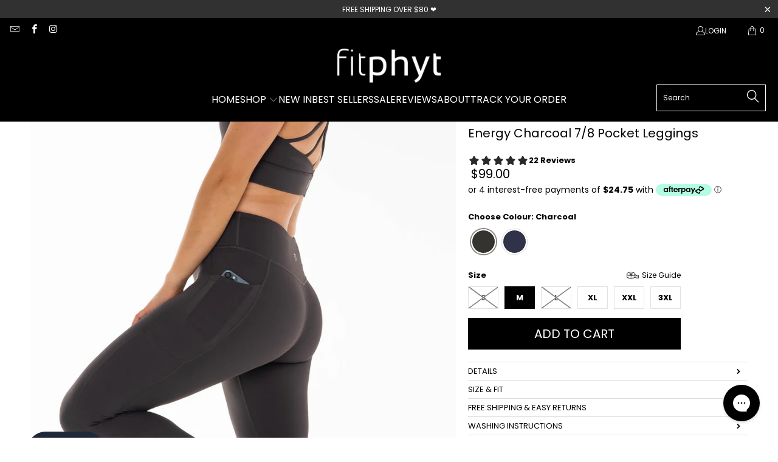

--- FILE ---
content_type: text/html; charset=utf-8
request_url: https://fitphyt.com/collections/best-sellers/products/energy-charcoal-7-8-pocket-leggings
body_size: 51113
content:


 <!DOCTYPE html>
<html class="no-js no-touch" lang="en"> <head>
<script>
window.KiwiSizing = window.KiwiSizing === undefined ? {} : window.KiwiSizing;
KiwiSizing.shop = "fitphyt.myshopify.com";


KiwiSizing.data = {
  collections: "238304559286,142691631213,73841475693,242479923382,238305607862,242480054454,287977865398,342822420662,342821732534",
  tags: "2XL,3XL,50,7\/8,bestsellers,bottoms,charcoal,compression,energy,growaveenergy7\/8,gym,gym pants,L,legging,leggings,leggings pocket,M,new,new releases,newreleases,phone pocket,pocket,pocket shorts,pockets,running,S,shapewear,tights,XL,XXL,yoga pants",
  product: "7355092304054",
  vendor: "fitphyt",
  type: "Legging",
  title: "Energy Charcoal 7\/8 Pocket Leggings",
  images: ["\/\/fitphyt.com\/cdn\/shop\/products\/DSC09116.jpg?v=1659502406","\/\/fitphyt.com\/cdn\/shop\/products\/DSC09135-2.jpg?v=1659502408","\/\/fitphyt.com\/cdn\/shop\/products\/DSC09135.jpg?v=1659502422","\/\/fitphyt.com\/cdn\/shop\/products\/DSC09179.jpg?v=1659502425","\/\/fitphyt.com\/cdn\/shop\/products\/DSC09142.jpg?v=1659502444","\/\/fitphyt.com\/cdn\/shop\/products\/DSC09098.jpg?v=1659502447"],
  options: [{"name":"Size","position":1,"values":["S","M","L","XL","XXL","3XL"]}],
  variants: [{"id":41505628192950,"title":"S","option1":"S","option2":null,"option3":null,"sku":"FP713402","requires_shipping":true,"taxable":true,"featured_image":null,"available":false,"name":"Energy Charcoal 7\/8 Pocket Leggings - S","public_title":"S","options":["S"],"price":9900,"weight":0,"compare_at_price":9900,"inventory_quantity":0,"inventory_management":"shopify","inventory_policy":"deny","barcode":"0782290101123","requires_selling_plan":false,"selling_plan_allocations":[]},{"id":41505628225718,"title":"M","option1":"M","option2":null,"option3":null,"sku":"FP713403","requires_shipping":true,"taxable":true,"featured_image":null,"available":true,"name":"Energy Charcoal 7\/8 Pocket Leggings - M","public_title":"M","options":["M"],"price":9900,"weight":0,"compare_at_price":9900,"inventory_quantity":1,"inventory_management":"shopify","inventory_policy":"deny","barcode":"0782290101130","requires_selling_plan":false,"selling_plan_allocations":[]},{"id":41505628258486,"title":"L","option1":"L","option2":null,"option3":null,"sku":"FP713404","requires_shipping":true,"taxable":true,"featured_image":null,"available":false,"name":"Energy Charcoal 7\/8 Pocket Leggings - L","public_title":"L","options":["L"],"price":9900,"weight":0,"compare_at_price":9900,"inventory_quantity":0,"inventory_management":"shopify","inventory_policy":"deny","barcode":"0782290101147","requires_selling_plan":false,"selling_plan_allocations":[]},{"id":41505628291254,"title":"XL","option1":"XL","option2":null,"option3":null,"sku":"FP713405","requires_shipping":true,"taxable":true,"featured_image":null,"available":true,"name":"Energy Charcoal 7\/8 Pocket Leggings - XL","public_title":"XL","options":["XL"],"price":9900,"weight":0,"compare_at_price":9900,"inventory_quantity":1,"inventory_management":"shopify","inventory_policy":"deny","barcode":"0782290101154","requires_selling_plan":false,"selling_plan_allocations":[]},{"id":41505628324022,"title":"XXL","option1":"XXL","option2":null,"option3":null,"sku":"FP713406","requires_shipping":true,"taxable":true,"featured_image":null,"available":true,"name":"Energy Charcoal 7\/8 Pocket Leggings - XXL","public_title":"XXL","options":["XXL"],"price":9900,"weight":0,"compare_at_price":9900,"inventory_quantity":1,"inventory_management":"shopify","inventory_policy":"deny","barcode":"0782290101161","requires_selling_plan":false,"selling_plan_allocations":[]},{"id":41505628356790,"title":"3XL","option1":"3XL","option2":null,"option3":null,"sku":"FP713407","requires_shipping":true,"taxable":true,"featured_image":null,"available":true,"name":"Energy Charcoal 7\/8 Pocket Leggings - 3XL","public_title":"3XL","options":["3XL"],"price":9900,"weight":0,"compare_at_price":9900,"inventory_quantity":5,"inventory_management":"shopify","inventory_policy":"deny","barcode":"0782290101178","requires_selling_plan":false,"selling_plan_allocations":[]}],
};

</script> <meta charset="utf-8"> <meta http-equiv="cleartype" content="on"> <meta name="robots" content="index,follow"> <!-- Mobile Specific Metas --> <meta name="HandheldFriendly" content="True"> <meta name="MobileOptimized" content="320"> <meta name="viewport" content="width=device-width,initial-scale=1"> <meta name="theme-color" content="#ffffff"> <title>
      Energy Charcoal 7/8 Pocket Leggings | fitphyt</title> <meta name="description" content="DETAILS Indulge in luxury workout wear with the Energy Charcoal Legging. Crafted from our signature soft compression fabric, it offers a flawless, second-skin fit. Featuring deep side pockets, a high-rise waistband, and sophisticated panelling, it’s versatile for every training level. Team it up with the Empower Charco"/> <!-- Preconnect Domains --> <link rel="preconnect" href="https://fonts.shopifycdn.com" /> <link rel="preconnect" href="https://cdn.shopify.com" /> <link rel="preconnect" href="https://v.shopify.com" /> <link rel="preconnect" href="https://cdn.shopifycloud.com" /> <link rel="preconnect" href="https://monorail-edge.shopifysvc.com"> <!-- fallback for browsers that don't support preconnect --> <link rel="dns-prefetch" href="https://fonts.shopifycdn.com" /> <link rel="dns-prefetch" href="https://cdn.shopify.com" /> <link rel="dns-prefetch" href="https://v.shopify.com" /> <link rel="dns-prefetch" href="https://cdn.shopifycloud.com" /> <link rel="dns-prefetch" href="https://monorail-edge.shopifysvc.com"> <!-- Preload Assets --> <link rel="preload" href="//fitphyt.com/cdn/shop/t/229/assets/fancybox.css?v=19278034316635137701755614636" as="style"> <link rel="preload" href="//fitphyt.com/cdn/shop/t/229/assets/styles.css?v=158428436296993226871764699121" as="style"> <link rel="preload" href="//fitphyt.com/cdn/shop/t/229/assets/jquery.min.js?v=81049236547974671631755614636" as="script"> <link rel="preload" href="//fitphyt.com/cdn/shop/t/229/assets/vendors.js?v=51772124549495699811755614636" as="script"> <link rel="preload" href="//fitphyt.com/cdn/shop/t/229/assets/sections.js?v=26730977711488134391755614636" as="script"> <link rel="preload" href="//fitphyt.com/cdn/shop/t/229/assets/utilities.js?v=45087656500523004831755614636" as="script"> <link rel="preload" href="//fitphyt.com/cdn/shop/t/229/assets/app.js?v=153563570036398436741755614636" as="script"> <!-- Stylesheet for Fancybox library --> <link href="//fitphyt.com/cdn/shop/t/229/assets/fancybox.css?v=19278034316635137701755614636" rel="stylesheet" type="text/css" media="all" /> <!-- Stylesheets for Turbo --> <link href="//fitphyt.com/cdn/shop/t/229/assets/styles.css?v=158428436296993226871764699121" rel="stylesheet" type="text/css" media="all" /> <script>
      window.lazySizesConfig = window.lazySizesConfig || {};

      lazySizesConfig.expand = 300;
      lazySizesConfig.loadHidden = false;

      /*! lazysizes - v5.2.2 - bgset plugin */
      !function(e,t){var a=function(){t(e.lazySizes),e.removeEventListener("lazyunveilread",a,!0)};t=t.bind(null,e,e.document),"object"==typeof module&&module.exports?t(require("lazysizes")):"function"==typeof define&&define.amd?define(["lazysizes"],t):e.lazySizes?a():e.addEventListener("lazyunveilread",a,!0)}(window,function(e,z,g){"use strict";var c,y,b,f,i,s,n,v,m;e.addEventListener&&(c=g.cfg,y=/\s+/g,b=/\s*\|\s+|\s+\|\s*/g,f=/^(.+?)(?:\s+\[\s*(.+?)\s*\])(?:\s+\[\s*(.+?)\s*\])?$/,i=/^\s*\(*\s*type\s*:\s*(.+?)\s*\)*\s*$/,s=/\(|\)|'/,n={contain:1,cover:1},v=function(e,t){var a;t&&((a=t.match(i))&&a[1]?e.setAttribute("type",a[1]):e.setAttribute("media",c.customMedia[t]||t))},m=function(e){var t,a,i,r;e.target._lazybgset&&(a=(t=e.target)._lazybgset,(i=t.currentSrc||t.src)&&((r=g.fire(a,"bgsetproxy",{src:i,useSrc:s.test(i)?JSON.stringify(i):i})).defaultPrevented||(a.style.backgroundImage="url("+r.detail.useSrc+")")),t._lazybgsetLoading&&(g.fire(a,"_lazyloaded",{},!1,!0),delete t._lazybgsetLoading))},addEventListener("lazybeforeunveil",function(e){var t,a,i,r,s,n,l,d,o,u;!e.defaultPrevented&&(t=e.target.getAttribute("data-bgset"))&&(o=e.target,(u=z.createElement("img")).alt="",u._lazybgsetLoading=!0,e.detail.firesLoad=!0,a=t,i=o,r=u,s=z.createElement("picture"),n=i.getAttribute(c.sizesAttr),l=i.getAttribute("data-ratio"),d=i.getAttribute("data-optimumx"),i._lazybgset&&i._lazybgset.parentNode==i&&i.removeChild(i._lazybgset),Object.defineProperty(r,"_lazybgset",{value:i,writable:!0}),Object.defineProperty(i,"_lazybgset",{value:s,writable:!0}),a=a.replace(y," ").split(b),s.style.display="none",r.className=c.lazyClass,1!=a.length||n||(n="auto"),a.forEach(function(e){var t,a=z.createElement("source");n&&"auto"!=n&&a.setAttribute("sizes",n),(t=e.match(f))?(a.setAttribute(c.srcsetAttr,t[1]),v(a,t[2]),v(a,t[3])):a.setAttribute(c.srcsetAttr,e),s.appendChild(a)}),n&&(r.setAttribute(c.sizesAttr,n),i.removeAttribute(c.sizesAttr),i.removeAttribute("sizes")),d&&r.setAttribute("data-optimumx",d),l&&r.setAttribute("data-ratio",l),s.appendChild(r),i.appendChild(s),setTimeout(function(){g.loader.unveil(u),g.rAF(function(){g.fire(u,"_lazyloaded",{},!0,!0),u.complete&&m({target:u})})}))}),z.addEventListener("load",m,!0),e.addEventListener("lazybeforesizes",function(e){var t,a,i,r;e.detail.instance==g&&e.target._lazybgset&&e.detail.dataAttr&&(t=e.target._lazybgset,i=t,r=(getComputedStyle(i)||{getPropertyValue:function(){}}).getPropertyValue("background-size"),!n[r]&&n[i.style.backgroundSize]&&(r=i.style.backgroundSize),n[a=r]&&(e.target._lazysizesParentFit=a,g.rAF(function(){e.target.setAttribute("data-parent-fit",a),e.target._lazysizesParentFit&&delete e.target._lazysizesParentFit})))},!0),z.documentElement.addEventListener("lazybeforesizes",function(e){var t,a;!e.defaultPrevented&&e.target._lazybgset&&e.detail.instance==g&&(e.detail.width=(t=e.target._lazybgset,a=g.gW(t,t.parentNode),(!t._lazysizesWidth||a>t._lazysizesWidth)&&(t._lazysizesWidth=a),t._lazysizesWidth))}))});

      /*! lazysizes - v5.2.2 */
      !function(e){var t=function(u,D,f){"use strict";var k,H;if(function(){var e;var t={lazyClass:"lazyload",loadedClass:"lazyloaded",loadingClass:"lazyloading",preloadClass:"lazypreload",errorClass:"lazyerror",autosizesClass:"lazyautosizes",srcAttr:"data-src",srcsetAttr:"data-srcset",sizesAttr:"data-sizes",minSize:40,customMedia:{},init:true,expFactor:1.5,hFac:.8,loadMode:2,loadHidden:true,ricTimeout:0,throttleDelay:125};H=u.lazySizesConfig||u.lazysizesConfig||{};for(e in t){if(!(e in H)){H[e]=t[e]}}}(),!D||!D.getElementsByClassName){return{init:function(){},cfg:H,noSupport:true}}var O=D.documentElement,a=u.HTMLPictureElement,P="addEventListener",$="getAttribute",q=u[P].bind(u),I=u.setTimeout,U=u.requestAnimationFrame||I,l=u.requestIdleCallback,j=/^picture$/i,r=["load","error","lazyincluded","_lazyloaded"],i={},G=Array.prototype.forEach,J=function(e,t){if(!i[t]){i[t]=new RegExp("(\\s|^)"+t+"(\\s|$)")}return i[t].test(e[$]("class")||"")&&i[t]},K=function(e,t){if(!J(e,t)){e.setAttribute("class",(e[$]("class")||"").trim()+" "+t)}},Q=function(e,t){var i;if(i=J(e,t)){e.setAttribute("class",(e[$]("class")||"").replace(i," "))}},V=function(t,i,e){var a=e?P:"removeEventListener";if(e){V(t,i)}r.forEach(function(e){t[a](e,i)})},X=function(e,t,i,a,r){var n=D.createEvent("Event");if(!i){i={}}i.instance=k;n.initEvent(t,!a,!r);n.detail=i;e.dispatchEvent(n);return n},Y=function(e,t){var i;if(!a&&(i=u.picturefill||H.pf)){if(t&&t.src&&!e[$]("srcset")){e.setAttribute("srcset",t.src)}i({reevaluate:true,elements:[e]})}else if(t&&t.src){e.src=t.src}},Z=function(e,t){return(getComputedStyle(e,null)||{})[t]},s=function(e,t,i){i=i||e.offsetWidth;while(i<H.minSize&&t&&!e._lazysizesWidth){i=t.offsetWidth;t=t.parentNode}return i},ee=function(){var i,a;var t=[];var r=[];var n=t;var s=function(){var e=n;n=t.length?r:t;i=true;a=false;while(e.length){e.shift()()}i=false};var e=function(e,t){if(i&&!t){e.apply(this,arguments)}else{n.push(e);if(!a){a=true;(D.hidden?I:U)(s)}}};e._lsFlush=s;return e}(),te=function(i,e){return e?function(){ee(i)}:function(){var e=this;var t=arguments;ee(function(){i.apply(e,t)})}},ie=function(e){var i;var a=0;var r=H.throttleDelay;var n=H.ricTimeout;var t=function(){i=false;a=f.now();e()};var s=l&&n>49?function(){l(t,{timeout:n});if(n!==H.ricTimeout){n=H.ricTimeout}}:te(function(){I(t)},true);return function(e){var t;if(e=e===true){n=33}if(i){return}i=true;t=r-(f.now()-a);if(t<0){t=0}if(e||t<9){s()}else{I(s,t)}}},ae=function(e){var t,i;var a=99;var r=function(){t=null;e()};var n=function(){var e=f.now()-i;if(e<a){I(n,a-e)}else{(l||r)(r)}};return function(){i=f.now();if(!t){t=I(n,a)}}},e=function(){var v,m,c,h,e;var y,z,g,p,C,b,A;var n=/^img$/i;var d=/^iframe$/i;var E="onscroll"in u&&!/(gle|ing)bot/.test(navigator.userAgent);var _=0;var w=0;var N=0;var M=-1;var x=function(e){N--;if(!e||N<0||!e.target){N=0}};var W=function(e){if(A==null){A=Z(D.body,"visibility")=="hidden"}return A||!(Z(e.parentNode,"visibility")=="hidden"&&Z(e,"visibility")=="hidden")};var S=function(e,t){var i;var a=e;var r=W(e);g-=t;b+=t;p-=t;C+=t;while(r&&(a=a.offsetParent)&&a!=D.body&&a!=O){r=(Z(a,"opacity")||1)>0;if(r&&Z(a,"overflow")!="visible"){i=a.getBoundingClientRect();r=C>i.left&&p<i.right&&b>i.top-1&&g<i.bottom+1}}return r};var t=function(){var e,t,i,a,r,n,s,l,o,u,f,c;var d=k.elements;if((h=H.loadMode)&&N<8&&(e=d.length)){t=0;M++;for(;t<e;t++){if(!d[t]||d[t]._lazyRace){continue}if(!E||k.prematureUnveil&&k.prematureUnveil(d[t])){R(d[t]);continue}if(!(l=d[t][$]("data-expand"))||!(n=l*1)){n=w}if(!u){u=!H.expand||H.expand<1?O.clientHeight>500&&O.clientWidth>500?500:370:H.expand;k._defEx=u;f=u*H.expFactor;c=H.hFac;A=null;if(w<f&&N<1&&M>2&&h>2&&!D.hidden){w=f;M=0}else if(h>1&&M>1&&N<6){w=u}else{w=_}}if(o!==n){y=innerWidth+n*c;z=innerHeight+n;s=n*-1;o=n}i=d[t].getBoundingClientRect();if((b=i.bottom)>=s&&(g=i.top)<=z&&(C=i.right)>=s*c&&(p=i.left)<=y&&(b||C||p||g)&&(H.loadHidden||W(d[t]))&&(m&&N<3&&!l&&(h<3||M<4)||S(d[t],n))){R(d[t]);r=true;if(N>9){break}}else if(!r&&m&&!a&&N<4&&M<4&&h>2&&(v[0]||H.preloadAfterLoad)&&(v[0]||!l&&(b||C||p||g||d[t][$](H.sizesAttr)!="auto"))){a=v[0]||d[t]}}if(a&&!r){R(a)}}};var i=ie(t);var B=function(e){var t=e.target;if(t._lazyCache){delete t._lazyCache;return}x(e);K(t,H.loadedClass);Q(t,H.loadingClass);V(t,L);X(t,"lazyloaded")};var a=te(B);var L=function(e){a({target:e.target})};var T=function(t,i){try{t.contentWindow.location.replace(i)}catch(e){t.src=i}};var F=function(e){var t;var i=e[$](H.srcsetAttr);if(t=H.customMedia[e[$]("data-media")||e[$]("media")]){e.setAttribute("media",t)}if(i){e.setAttribute("srcset",i)}};var s=te(function(t,e,i,a,r){var n,s,l,o,u,f;if(!(u=X(t,"lazybeforeunveil",e)).defaultPrevented){if(a){if(i){K(t,H.autosizesClass)}else{t.setAttribute("sizes",a)}}s=t[$](H.srcsetAttr);n=t[$](H.srcAttr);if(r){l=t.parentNode;o=l&&j.test(l.nodeName||"")}f=e.firesLoad||"src"in t&&(s||n||o);u={target:t};K(t,H.loadingClass);if(f){clearTimeout(c);c=I(x,2500);V(t,L,true)}if(o){G.call(l.getElementsByTagName("source"),F)}if(s){t.setAttribute("srcset",s)}else if(n&&!o){if(d.test(t.nodeName)){T(t,n)}else{t.src=n}}if(r&&(s||o)){Y(t,{src:n})}}if(t._lazyRace){delete t._lazyRace}Q(t,H.lazyClass);ee(function(){var e=t.complete&&t.naturalWidth>1;if(!f||e){if(e){K(t,"ls-is-cached")}B(u);t._lazyCache=true;I(function(){if("_lazyCache"in t){delete t._lazyCache}},9)}if(t.loading=="lazy"){N--}},true)});var R=function(e){if(e._lazyRace){return}var t;var i=n.test(e.nodeName);var a=i&&(e[$](H.sizesAttr)||e[$]("sizes"));var r=a=="auto";if((r||!m)&&i&&(e[$]("src")||e.srcset)&&!e.complete&&!J(e,H.errorClass)&&J(e,H.lazyClass)){return}t=X(e,"lazyunveilread").detail;if(r){re.updateElem(e,true,e.offsetWidth)}e._lazyRace=true;N++;s(e,t,r,a,i)};var r=ae(function(){H.loadMode=3;i()});var l=function(){if(H.loadMode==3){H.loadMode=2}r()};var o=function(){if(m){return}if(f.now()-e<999){I(o,999);return}m=true;H.loadMode=3;i();q("scroll",l,true)};return{_:function(){e=f.now();k.elements=D.getElementsByClassName(H.lazyClass);v=D.getElementsByClassName(H.lazyClass+" "+H.preloadClass);q("scroll",i,true);q("resize",i,true);q("pageshow",function(e){if(e.persisted){var t=D.querySelectorAll("."+H.loadingClass);if(t.length&&t.forEach){U(function(){t.forEach(function(e){if(e.complete){R(e)}})})}}});if(u.MutationObserver){new MutationObserver(i).observe(O,{childList:true,subtree:true,attributes:true})}else{O[P]("DOMNodeInserted",i,true);O[P]("DOMAttrModified",i,true);setInterval(i,999)}q("hashchange",i,true);["focus","mouseover","click","load","transitionend","animationend"].forEach(function(e){D[P](e,i,true)});if(/d$|^c/.test(D.readyState)){o()}else{q("load",o);D[P]("DOMContentLoaded",i);I(o,2e4)}if(k.elements.length){t();ee._lsFlush()}else{i()}},checkElems:i,unveil:R,_aLSL:l}}(),re=function(){var i;var n=te(function(e,t,i,a){var r,n,s;e._lazysizesWidth=a;a+="px";e.setAttribute("sizes",a);if(j.test(t.nodeName||"")){r=t.getElementsByTagName("source");for(n=0,s=r.length;n<s;n++){r[n].setAttribute("sizes",a)}}if(!i.detail.dataAttr){Y(e,i.detail)}});var a=function(e,t,i){var a;var r=e.parentNode;if(r){i=s(e,r,i);a=X(e,"lazybeforesizes",{width:i,dataAttr:!!t});if(!a.defaultPrevented){i=a.detail.width;if(i&&i!==e._lazysizesWidth){n(e,r,a,i)}}}};var e=function(){var e;var t=i.length;if(t){e=0;for(;e<t;e++){a(i[e])}}};var t=ae(e);return{_:function(){i=D.getElementsByClassName(H.autosizesClass);q("resize",t)},checkElems:t,updateElem:a}}(),t=function(){if(!t.i&&D.getElementsByClassName){t.i=true;re._();e._()}};return I(function(){H.init&&t()}),k={cfg:H,autoSizer:re,loader:e,init:t,uP:Y,aC:K,rC:Q,hC:J,fire:X,gW:s,rAF:ee}}(e,e.document,Date);e.lazySizes=t,"object"==typeof module&&module.exports&&(module.exports=t)}("undefined"!=typeof window?window:{});</script> <!-- Icons --> <link rel="shortcut icon" type="image/x-icon" href="//fitphyt.com/cdn/shop/files/fitphyt_icon_32x32_v2-01_180x180.png?v=1638831286"> <link rel="apple-touch-icon" href="//fitphyt.com/cdn/shop/files/fitphyt_icon_32x32_v2-01_180x180.png?v=1638831286"/> <link rel="apple-touch-icon" sizes="57x57" href="//fitphyt.com/cdn/shop/files/fitphyt_icon_32x32_v2-01_57x57.png?v=1638831286"/> <link rel="apple-touch-icon" sizes="60x60" href="//fitphyt.com/cdn/shop/files/fitphyt_icon_32x32_v2-01_60x60.png?v=1638831286"/> <link rel="apple-touch-icon" sizes="72x72" href="//fitphyt.com/cdn/shop/files/fitphyt_icon_32x32_v2-01_72x72.png?v=1638831286"/> <link rel="apple-touch-icon" sizes="76x76" href="//fitphyt.com/cdn/shop/files/fitphyt_icon_32x32_v2-01_76x76.png?v=1638831286"/> <link rel="apple-touch-icon" sizes="114x114" href="//fitphyt.com/cdn/shop/files/fitphyt_icon_32x32_v2-01_114x114.png?v=1638831286"/> <link rel="apple-touch-icon" sizes="180x180" href="//fitphyt.com/cdn/shop/files/fitphyt_icon_32x32_v2-01_180x180.png?v=1638831286"/> <link rel="apple-touch-icon" sizes="228x228" href="//fitphyt.com/cdn/shop/files/fitphyt_icon_32x32_v2-01_228x228.png?v=1638831286"/> <link rel="canonical" href="https://fitphyt.com/products/energy-charcoal-7-8-pocket-leggings"/> <script src="//fitphyt.com/cdn/shop/t/229/assets/jquery.min.js?v=81049236547974671631755614636" defer></script> <script src="//fitphyt.com/cdn/shop/t/229/assets/currencies.js?v=63035159355332271981755614636" defer></script> <script>
      window.PXUTheme = window.PXUTheme || {};
      window.PXUTheme.version = '8.0.1';
      window.PXUTheme.name = 'Turbo';</script>
    


    
<template id="price-ui"><span class="price"><span class="compare-at-price" data-compare-at-price></span><span class="price " data-price></span></span></template> <template id="price-ui-badge"><div class="price-ui-badge__sticker price-ui-badge__sticker--"> <span class="price-ui-badge__sticker-text" data-badge></span></div></template> <template id="price-ui__price"><span class="money" data-price></span></template> <template id="price-ui__price-range"><span class="price-min" data-price-min><span class="money" data-price></span></span> - <span class="price-max" data-price-max><span class="money" data-price></span></span></template> <template id="price-ui__unit-pricing"><span class="unit-quantity" data-unit-quantity></span> | <span class="unit-price" data-unit-price><span class="money" data-price></span></span> / <span class="unit-measurement" data-unit-measurement></span></template> <template id="price-ui-badge__percent-savings-range">Save up to <span data-price-percent></span>%</template> <template id="price-ui-badge__percent-savings">Save <span data-price-percent></span>%</template> <template id="price-ui-badge__price-savings-range">Save up to <span class="money" data-price></span></template> <template id="price-ui-badge__price-savings">Save <span class="money" data-price></span></template> <template id="price-ui-badge__on-sale">Sale</template> <template id="price-ui-badge__sold-out">Sold out</template> <template id="price-ui-badge__in-stock">In stock</template> <script>
      
window.PXUTheme = window.PXUTheme || {};


window.PXUTheme.theme_settings = {};
window.PXUTheme.currency = {};
window.PXUTheme.routes = window.PXUTheme.routes || {};


window.PXUTheme.theme_settings.display_tos_checkbox = false;
window.PXUTheme.theme_settings.go_to_checkout = true;
window.PXUTheme.theme_settings.cart_action = "redirect_cart";
window.PXUTheme.theme_settings.cart_shipping_calculator = false;


window.PXUTheme.theme_settings.collection_swatches = false;
window.PXUTheme.theme_settings.collection_secondary_image = true;


window.PXUTheme.currency.show_multiple_currencies = false;
window.PXUTheme.currency.shop_currency = "NZD";
window.PXUTheme.currency.default_currency = "NZD";
window.PXUTheme.currency.display_format = "money_format";
window.PXUTheme.currency.money_format = "${{amount}}";
window.PXUTheme.currency.money_format_no_currency = "${{amount}}";
window.PXUTheme.currency.money_format_currency = "${{amount}} NZD";
window.PXUTheme.currency.native_multi_currency = true;
window.PXUTheme.currency.iso_code = "NZD";
window.PXUTheme.currency.symbol = "$";


window.PXUTheme.theme_settings.display_inventory_left = false;
window.PXUTheme.theme_settings.inventory_threshold = 10;
window.PXUTheme.theme_settings.limit_quantity = true;


window.PXUTheme.theme_settings.menu_position = "inline";


window.PXUTheme.theme_settings.newsletter_popup = false;
window.PXUTheme.theme_settings.newsletter_popup_days = "7";
window.PXUTheme.theme_settings.newsletter_popup_mobile = false;
window.PXUTheme.theme_settings.newsletter_popup_seconds = 8;


window.PXUTheme.theme_settings.pagination_type = "load_more";


window.PXUTheme.theme_settings.enable_shopify_collection_badges = true;
window.PXUTheme.theme_settings.quick_shop_thumbnail_position = "bottom-thumbnails";
window.PXUTheme.theme_settings.product_form_style = "radio";
window.PXUTheme.theme_settings.sale_banner_enabled = true;
window.PXUTheme.theme_settings.display_savings = false;
window.PXUTheme.theme_settings.display_sold_out_price = true;
window.PXUTheme.theme_settings.free_text = "Free";
window.PXUTheme.theme_settings.video_looping = false;
window.PXUTheme.theme_settings.quick_shop_style = "inline";
window.PXUTheme.theme_settings.hover_enabled = false;


window.PXUTheme.routes.cart_url = "/cart";
window.PXUTheme.routes.root_url = "/";
window.PXUTheme.routes.search_url = "/search";
window.PXUTheme.routes.all_products_collection_url = "/collections/all";


window.PXUTheme.theme_settings.image_loading_style = "fade-in";


window.PXUTheme.theme_settings.search_option = "product";
window.PXUTheme.theme_settings.search_items_to_display = 5;
window.PXUTheme.theme_settings.enable_autocomplete = true;


window.PXUTheme.theme_settings.page_dots_enabled = false;
window.PXUTheme.theme_settings.slideshow_arrow_size = "light";


window.PXUTheme.theme_settings.quick_shop_enabled = false;


window.PXUTheme.translation = {};


window.PXUTheme.translation.agree_to_terms_warning = "You must agree with the terms and conditions to checkout.";
window.PXUTheme.translation.one_item_left = "item left";
window.PXUTheme.translation.items_left_text = "items left";
window.PXUTheme.translation.cart_savings_text = "Total Savings";
window.PXUTheme.translation.cart_discount_text = "Discount";
window.PXUTheme.translation.cart_subtotal_text = "Subtotal";
window.PXUTheme.translation.cart_remove_text = "Remove";
window.PXUTheme.translation.cart_free_text = "Free";


window.PXUTheme.translation.newsletter_success_text = "Thank you for joining our mailing list!";


window.PXUTheme.translation.notify_email = "Enter your email address...";
window.PXUTheme.translation.notify_email_value = "Translation missing: en.contact.fields.email";
window.PXUTheme.translation.notify_email_send = "Send";
window.PXUTheme.translation.notify_message_first = "Please notify me when ";
window.PXUTheme.translation.notify_message_last = " becomes available - ";
window.PXUTheme.translation.notify_success_text = "Thanks! We will notify you when this product becomes available!";


window.PXUTheme.translation.add_to_cart = "Add to Cart";
window.PXUTheme.translation.coming_soon_text = "Coming Soon";
window.PXUTheme.translation.sold_out_text = "Sold Out";
window.PXUTheme.translation.sale_text = "Sale";
window.PXUTheme.translation.savings_text = "You Save";
window.PXUTheme.translation.from_text = "from";
window.PXUTheme.translation.new_text = "New";
window.PXUTheme.translation.pre_order_text = "Pre-Order";
window.PXUTheme.translation.unavailable_text = "Unavailable";


window.PXUTheme.translation.all_results = "View all results";
window.PXUTheme.translation.no_results = "Sorry, no results!";


window.PXUTheme.media_queries = {};
window.PXUTheme.media_queries.small = window.matchMedia( "(max-width: 480px)" );
window.PXUTheme.media_queries.medium = window.matchMedia( "(max-width: 798px)" );
window.PXUTheme.media_queries.large = window.matchMedia( "(min-width: 799px)" );
window.PXUTheme.media_queries.larger = window.matchMedia( "(min-width: 960px)" );
window.PXUTheme.media_queries.xlarge = window.matchMedia( "(min-width: 1200px)" );
window.PXUTheme.media_queries.ie10 = window.matchMedia( "all and (-ms-high-contrast: none), (-ms-high-contrast: active)" );
window.PXUTheme.media_queries.tablet = window.matchMedia( "only screen and (min-width: 799px) and (max-width: 1024px)" );
window.PXUTheme.media_queries.mobile_and_tablet = window.matchMedia( "(max-width: 1024px)" );</script> <script src="//fitphyt.com/cdn/shop/t/229/assets/vendors.js?v=51772124549495699811755614636" defer></script> <script src="//fitphyt.com/cdn/shop/t/229/assets/sections.js?v=26730977711488134391755614636" defer></script> <script src="//fitphyt.com/cdn/shop/t/229/assets/utilities.js?v=45087656500523004831755614636" defer></script> <script src="//fitphyt.com/cdn/shop/t/229/assets/app.js?v=153563570036398436741755614636" defer></script> <script src="//fitphyt.com/cdn/shop/t/229/assets/instantclick.min.js?v=20092422000980684151755614636" data-no-instant defer></script> <script data-no-instant>
        window.addEventListener('DOMContentLoaded', function() {

          function inIframe() {
            try {
              return window.self !== window.top;
            } catch (e) {
              return true;
            }
          }

          if (!inIframe()){
            InstantClick.on('change', function() {

              $('head script[src*="shopify"]').each(function() {
                var script = document.createElement('script');
                script.type = 'text/javascript';
                script.src = $(this).attr('src');

                $('body').append(script);
              });

              $('body').removeClass('fancybox-active');
              $.fancybox.destroy();

              InstantClick.init();

            });
          }
        });</script> <script></script> <script>window.performance && window.performance.mark && window.performance.mark('shopify.content_for_header.start');</script><meta name="google-site-verification" content="RF9An8xq-0RDU5G6tvve0wxPWeBdNfoP2B5uY7wmz-M">
<meta name="google-site-verification" content="P4aqhx_rMFBGehwKwRHHQom3WaT2_CzIoMU3ln-ujt0">
<meta id="shopify-digital-wallet" name="shopify-digital-wallet" content="/23813801/digital_wallets/dialog">
<meta name="shopify-checkout-api-token" content="e4240e70af98f4c18c46ec7a3d126604">
<link rel="alternate" hreflang="x-default" href="https://fitphyt.com/products/energy-charcoal-7-8-pocket-leggings">
<link rel="alternate" hreflang="en" href="https://fitphyt.com/products/energy-charcoal-7-8-pocket-leggings">
<link rel="alternate" hreflang="en-AU" href="https://fitphyt.com/en-au/products/energy-charcoal-7-8-pocket-leggings">
<link rel="alternate" hreflang="en-AX" href="https://fitphyt.com/en-us/products/energy-charcoal-7-8-pocket-leggings">
<link rel="alternate" hreflang="en-AD" href="https://fitphyt.com/en-us/products/energy-charcoal-7-8-pocket-leggings">
<link rel="alternate" hreflang="en-AT" href="https://fitphyt.com/en-us/products/energy-charcoal-7-8-pocket-leggings">
<link rel="alternate" hreflang="en-BE" href="https://fitphyt.com/en-us/products/energy-charcoal-7-8-pocket-leggings">
<link rel="alternate" hreflang="en-CY" href="https://fitphyt.com/en-us/products/energy-charcoal-7-8-pocket-leggings">
<link rel="alternate" hreflang="en-EE" href="https://fitphyt.com/en-us/products/energy-charcoal-7-8-pocket-leggings">
<link rel="alternate" hreflang="en-FI" href="https://fitphyt.com/en-us/products/energy-charcoal-7-8-pocket-leggings">
<link rel="alternate" hreflang="en-FR" href="https://fitphyt.com/en-us/products/energy-charcoal-7-8-pocket-leggings">
<link rel="alternate" hreflang="en-GF" href="https://fitphyt.com/en-us/products/energy-charcoal-7-8-pocket-leggings">
<link rel="alternate" hreflang="en-TF" href="https://fitphyt.com/en-us/products/energy-charcoal-7-8-pocket-leggings">
<link rel="alternate" hreflang="en-DE" href="https://fitphyt.com/en-us/products/energy-charcoal-7-8-pocket-leggings">
<link rel="alternate" hreflang="en-GR" href="https://fitphyt.com/en-us/products/energy-charcoal-7-8-pocket-leggings">
<link rel="alternate" hreflang="en-GP" href="https://fitphyt.com/en-us/products/energy-charcoal-7-8-pocket-leggings">
<link rel="alternate" hreflang="en-VA" href="https://fitphyt.com/en-us/products/energy-charcoal-7-8-pocket-leggings">
<link rel="alternate" hreflang="en-IT" href="https://fitphyt.com/en-us/products/energy-charcoal-7-8-pocket-leggings">
<link rel="alternate" hreflang="en-XK" href="https://fitphyt.com/en-us/products/energy-charcoal-7-8-pocket-leggings">
<link rel="alternate" hreflang="en-LV" href="https://fitphyt.com/en-us/products/energy-charcoal-7-8-pocket-leggings">
<link rel="alternate" hreflang="en-LT" href="https://fitphyt.com/en-us/products/energy-charcoal-7-8-pocket-leggings">
<link rel="alternate" hreflang="en-LU" href="https://fitphyt.com/en-us/products/energy-charcoal-7-8-pocket-leggings">
<link rel="alternate" hreflang="en-MT" href="https://fitphyt.com/en-us/products/energy-charcoal-7-8-pocket-leggings">
<link rel="alternate" hreflang="en-MQ" href="https://fitphyt.com/en-us/products/energy-charcoal-7-8-pocket-leggings">
<link rel="alternate" hreflang="en-YT" href="https://fitphyt.com/en-us/products/energy-charcoal-7-8-pocket-leggings">
<link rel="alternate" hreflang="en-MC" href="https://fitphyt.com/en-us/products/energy-charcoal-7-8-pocket-leggings">
<link rel="alternate" hreflang="en-ME" href="https://fitphyt.com/en-us/products/energy-charcoal-7-8-pocket-leggings">
<link rel="alternate" hreflang="en-NL" href="https://fitphyt.com/en-us/products/energy-charcoal-7-8-pocket-leggings">
<link rel="alternate" hreflang="en-PT" href="https://fitphyt.com/en-us/products/energy-charcoal-7-8-pocket-leggings">
<link rel="alternate" hreflang="en-RE" href="https://fitphyt.com/en-us/products/energy-charcoal-7-8-pocket-leggings">
<link rel="alternate" hreflang="en-BL" href="https://fitphyt.com/en-us/products/energy-charcoal-7-8-pocket-leggings">
<link rel="alternate" hreflang="en-MF" href="https://fitphyt.com/en-us/products/energy-charcoal-7-8-pocket-leggings">
<link rel="alternate" hreflang="en-PM" href="https://fitphyt.com/en-us/products/energy-charcoal-7-8-pocket-leggings">
<link rel="alternate" hreflang="en-SM" href="https://fitphyt.com/en-us/products/energy-charcoal-7-8-pocket-leggings">
<link rel="alternate" hreflang="en-SK" href="https://fitphyt.com/en-us/products/energy-charcoal-7-8-pocket-leggings">
<link rel="alternate" hreflang="en-SI" href="https://fitphyt.com/en-us/products/energy-charcoal-7-8-pocket-leggings">
<link rel="alternate" hreflang="en-ES" href="https://fitphyt.com/en-us/products/energy-charcoal-7-8-pocket-leggings">
<link rel="alternate" hreflang="en-GB" href="https://fitphyt.com/en-us/products/energy-charcoal-7-8-pocket-leggings">
<link rel="alternate" hreflang="en-HK" href="https://fitphyt.com/en-us/products/energy-charcoal-7-8-pocket-leggings">
<link rel="alternate" hreflang="en-JP" href="https://fitphyt.com/en-us/products/energy-charcoal-7-8-pocket-leggings">
<link rel="alternate" hreflang="en-SG" href="https://fitphyt.com/en-us/products/energy-charcoal-7-8-pocket-leggings">
<link rel="alternate" hreflang="en-US" href="https://fitphyt.com/en-us/products/energy-charcoal-7-8-pocket-leggings">
<link rel="alternate" hreflang="en-AE" href="https://fitphyt.com/en-us/products/energy-charcoal-7-8-pocket-leggings">
<link rel="alternate" hreflang="en-AF" href="https://fitphyt.com/en-us/products/energy-charcoal-7-8-pocket-leggings">
<link rel="alternate" hreflang="en-AG" href="https://fitphyt.com/en-us/products/energy-charcoal-7-8-pocket-leggings">
<link rel="alternate" hreflang="en-AI" href="https://fitphyt.com/en-us/products/energy-charcoal-7-8-pocket-leggings">
<link rel="alternate" hreflang="en-AL" href="https://fitphyt.com/en-us/products/energy-charcoal-7-8-pocket-leggings">
<link rel="alternate" hreflang="en-AM" href="https://fitphyt.com/en-us/products/energy-charcoal-7-8-pocket-leggings">
<link rel="alternate" hreflang="en-AR" href="https://fitphyt.com/en-us/products/energy-charcoal-7-8-pocket-leggings">
<link rel="alternate" hreflang="en-AW" href="https://fitphyt.com/en-us/products/energy-charcoal-7-8-pocket-leggings">
<link rel="alternate" hreflang="en-AZ" href="https://fitphyt.com/en-us/products/energy-charcoal-7-8-pocket-leggings">
<link rel="alternate" hreflang="en-BA" href="https://fitphyt.com/en-us/products/energy-charcoal-7-8-pocket-leggings">
<link rel="alternate" hreflang="en-BB" href="https://fitphyt.com/en-us/products/energy-charcoal-7-8-pocket-leggings">
<link rel="alternate" hreflang="en-BD" href="https://fitphyt.com/en-us/products/energy-charcoal-7-8-pocket-leggings">
<link rel="alternate" hreflang="en-BG" href="https://fitphyt.com/en-us/products/energy-charcoal-7-8-pocket-leggings">
<link rel="alternate" hreflang="en-BH" href="https://fitphyt.com/en-us/products/energy-charcoal-7-8-pocket-leggings">
<link rel="alternate" hreflang="en-BM" href="https://fitphyt.com/en-us/products/energy-charcoal-7-8-pocket-leggings">
<link rel="alternate" hreflang="en-BN" href="https://fitphyt.com/en-us/products/energy-charcoal-7-8-pocket-leggings">
<link rel="alternate" hreflang="en-BO" href="https://fitphyt.com/en-us/products/energy-charcoal-7-8-pocket-leggings">
<link rel="alternate" hreflang="en-BQ" href="https://fitphyt.com/en-us/products/energy-charcoal-7-8-pocket-leggings">
<link rel="alternate" hreflang="en-BR" href="https://fitphyt.com/en-us/products/energy-charcoal-7-8-pocket-leggings">
<link rel="alternate" hreflang="en-BS" href="https://fitphyt.com/en-us/products/energy-charcoal-7-8-pocket-leggings">
<link rel="alternate" hreflang="en-BT" href="https://fitphyt.com/en-us/products/energy-charcoal-7-8-pocket-leggings">
<link rel="alternate" hreflang="en-BY" href="https://fitphyt.com/en-us/products/energy-charcoal-7-8-pocket-leggings">
<link rel="alternate" hreflang="en-BZ" href="https://fitphyt.com/en-us/products/energy-charcoal-7-8-pocket-leggings">
<link rel="alternate" hreflang="en-CC" href="https://fitphyt.com/en-us/products/energy-charcoal-7-8-pocket-leggings">
<link rel="alternate" hreflang="en-CH" href="https://fitphyt.com/en-us/products/energy-charcoal-7-8-pocket-leggings">
<link rel="alternate" hreflang="en-CK" href="https://fitphyt.com/en-us/products/energy-charcoal-7-8-pocket-leggings">
<link rel="alternate" hreflang="en-CL" href="https://fitphyt.com/en-us/products/energy-charcoal-7-8-pocket-leggings">
<link rel="alternate" hreflang="en-CN" href="https://fitphyt.com/en-us/products/energy-charcoal-7-8-pocket-leggings">
<link rel="alternate" hreflang="en-CO" href="https://fitphyt.com/en-us/products/energy-charcoal-7-8-pocket-leggings">
<link rel="alternate" hreflang="en-CR" href="https://fitphyt.com/en-us/products/energy-charcoal-7-8-pocket-leggings">
<link rel="alternate" hreflang="en-CW" href="https://fitphyt.com/en-us/products/energy-charcoal-7-8-pocket-leggings">
<link rel="alternate" hreflang="en-CX" href="https://fitphyt.com/en-us/products/energy-charcoal-7-8-pocket-leggings">
<link rel="alternate" hreflang="en-CZ" href="https://fitphyt.com/en-us/products/energy-charcoal-7-8-pocket-leggings">
<link rel="alternate" hreflang="en-DK" href="https://fitphyt.com/en-us/products/energy-charcoal-7-8-pocket-leggings">
<link rel="alternate" hreflang="en-DM" href="https://fitphyt.com/en-us/products/energy-charcoal-7-8-pocket-leggings">
<link rel="alternate" hreflang="en-DO" href="https://fitphyt.com/en-us/products/energy-charcoal-7-8-pocket-leggings">
<link rel="alternate" hreflang="en-EC" href="https://fitphyt.com/en-us/products/energy-charcoal-7-8-pocket-leggings">
<link rel="alternate" hreflang="en-FJ" href="https://fitphyt.com/en-us/products/energy-charcoal-7-8-pocket-leggings">
<link rel="alternate" hreflang="en-FK" href="https://fitphyt.com/en-us/products/energy-charcoal-7-8-pocket-leggings">
<link rel="alternate" hreflang="en-FO" href="https://fitphyt.com/en-us/products/energy-charcoal-7-8-pocket-leggings">
<link rel="alternate" hreflang="en-GD" href="https://fitphyt.com/en-us/products/energy-charcoal-7-8-pocket-leggings">
<link rel="alternate" hreflang="en-GE" href="https://fitphyt.com/en-us/products/energy-charcoal-7-8-pocket-leggings">
<link rel="alternate" hreflang="en-GG" href="https://fitphyt.com/en-us/products/energy-charcoal-7-8-pocket-leggings">
<link rel="alternate" hreflang="en-GI" href="https://fitphyt.com/en-us/products/energy-charcoal-7-8-pocket-leggings">
<link rel="alternate" hreflang="en-GL" href="https://fitphyt.com/en-us/products/energy-charcoal-7-8-pocket-leggings">
<link rel="alternate" hreflang="en-GS" href="https://fitphyt.com/en-us/products/energy-charcoal-7-8-pocket-leggings">
<link rel="alternate" hreflang="en-GT" href="https://fitphyt.com/en-us/products/energy-charcoal-7-8-pocket-leggings">
<link rel="alternate" hreflang="en-GY" href="https://fitphyt.com/en-us/products/energy-charcoal-7-8-pocket-leggings">
<link rel="alternate" hreflang="en-HN" href="https://fitphyt.com/en-us/products/energy-charcoal-7-8-pocket-leggings">
<link rel="alternate" hreflang="en-HR" href="https://fitphyt.com/en-us/products/energy-charcoal-7-8-pocket-leggings">
<link rel="alternate" hreflang="en-HT" href="https://fitphyt.com/en-us/products/energy-charcoal-7-8-pocket-leggings">
<link rel="alternate" hreflang="en-HU" href="https://fitphyt.com/en-us/products/energy-charcoal-7-8-pocket-leggings">
<link rel="alternate" hreflang="en-ID" href="https://fitphyt.com/en-us/products/energy-charcoal-7-8-pocket-leggings">
<link rel="alternate" hreflang="en-IL" href="https://fitphyt.com/en-us/products/energy-charcoal-7-8-pocket-leggings">
<link rel="alternate" hreflang="en-IM" href="https://fitphyt.com/en-us/products/energy-charcoal-7-8-pocket-leggings">
<link rel="alternate" hreflang="en-IN" href="https://fitphyt.com/en-us/products/energy-charcoal-7-8-pocket-leggings">
<link rel="alternate" hreflang="en-IO" href="https://fitphyt.com/en-us/products/energy-charcoal-7-8-pocket-leggings">
<link rel="alternate" hreflang="en-IQ" href="https://fitphyt.com/en-us/products/energy-charcoal-7-8-pocket-leggings">
<link rel="alternate" hreflang="en-IS" href="https://fitphyt.com/en-us/products/energy-charcoal-7-8-pocket-leggings">
<link rel="alternate" hreflang="en-JE" href="https://fitphyt.com/en-us/products/energy-charcoal-7-8-pocket-leggings">
<link rel="alternate" hreflang="en-JM" href="https://fitphyt.com/en-us/products/energy-charcoal-7-8-pocket-leggings">
<link rel="alternate" hreflang="en-JO" href="https://fitphyt.com/en-us/products/energy-charcoal-7-8-pocket-leggings">
<link rel="alternate" hreflang="en-KG" href="https://fitphyt.com/en-us/products/energy-charcoal-7-8-pocket-leggings">
<link rel="alternate" hreflang="en-KH" href="https://fitphyt.com/en-us/products/energy-charcoal-7-8-pocket-leggings">
<link rel="alternate" hreflang="en-KI" href="https://fitphyt.com/en-us/products/energy-charcoal-7-8-pocket-leggings">
<link rel="alternate" hreflang="en-KN" href="https://fitphyt.com/en-us/products/energy-charcoal-7-8-pocket-leggings">
<link rel="alternate" hreflang="en-KR" href="https://fitphyt.com/en-us/products/energy-charcoal-7-8-pocket-leggings">
<link rel="alternate" hreflang="en-KW" href="https://fitphyt.com/en-us/products/energy-charcoal-7-8-pocket-leggings">
<link rel="alternate" hreflang="en-KY" href="https://fitphyt.com/en-us/products/energy-charcoal-7-8-pocket-leggings">
<link rel="alternate" hreflang="en-KZ" href="https://fitphyt.com/en-us/products/energy-charcoal-7-8-pocket-leggings">
<link rel="alternate" hreflang="en-LA" href="https://fitphyt.com/en-us/products/energy-charcoal-7-8-pocket-leggings">
<link rel="alternate" hreflang="en-LB" href="https://fitphyt.com/en-us/products/energy-charcoal-7-8-pocket-leggings">
<link rel="alternate" hreflang="en-LC" href="https://fitphyt.com/en-us/products/energy-charcoal-7-8-pocket-leggings">
<link rel="alternate" hreflang="en-LI" href="https://fitphyt.com/en-us/products/energy-charcoal-7-8-pocket-leggings">
<link rel="alternate" hreflang="en-LK" href="https://fitphyt.com/en-us/products/energy-charcoal-7-8-pocket-leggings">
<link rel="alternate" hreflang="en-MD" href="https://fitphyt.com/en-us/products/energy-charcoal-7-8-pocket-leggings">
<link rel="alternate" hreflang="en-MK" href="https://fitphyt.com/en-us/products/energy-charcoal-7-8-pocket-leggings">
<link rel="alternate" hreflang="en-MM" href="https://fitphyt.com/en-us/products/energy-charcoal-7-8-pocket-leggings">
<link rel="alternate" hreflang="en-MN" href="https://fitphyt.com/en-us/products/energy-charcoal-7-8-pocket-leggings">
<link rel="alternate" hreflang="en-MO" href="https://fitphyt.com/en-us/products/energy-charcoal-7-8-pocket-leggings">
<link rel="alternate" hreflang="en-MS" href="https://fitphyt.com/en-us/products/energy-charcoal-7-8-pocket-leggings">
<link rel="alternate" hreflang="en-MV" href="https://fitphyt.com/en-us/products/energy-charcoal-7-8-pocket-leggings">
<link rel="alternate" hreflang="en-MX" href="https://fitphyt.com/en-us/products/energy-charcoal-7-8-pocket-leggings">
<link rel="alternate" hreflang="en-MY" href="https://fitphyt.com/en-us/products/energy-charcoal-7-8-pocket-leggings">
<link rel="alternate" hreflang="en-NC" href="https://fitphyt.com/en-us/products/energy-charcoal-7-8-pocket-leggings">
<link rel="alternate" hreflang="en-NF" href="https://fitphyt.com/en-us/products/energy-charcoal-7-8-pocket-leggings">
<link rel="alternate" hreflang="en-NI" href="https://fitphyt.com/en-us/products/energy-charcoal-7-8-pocket-leggings">
<link rel="alternate" hreflang="en-NO" href="https://fitphyt.com/en-us/products/energy-charcoal-7-8-pocket-leggings">
<link rel="alternate" hreflang="en-NP" href="https://fitphyt.com/en-us/products/energy-charcoal-7-8-pocket-leggings">
<link rel="alternate" hreflang="en-NR" href="https://fitphyt.com/en-us/products/energy-charcoal-7-8-pocket-leggings">
<link rel="alternate" hreflang="en-NU" href="https://fitphyt.com/en-us/products/energy-charcoal-7-8-pocket-leggings">
<link rel="alternate" hreflang="en-OM" href="https://fitphyt.com/en-us/products/energy-charcoal-7-8-pocket-leggings">
<link rel="alternate" hreflang="en-PA" href="https://fitphyt.com/en-us/products/energy-charcoal-7-8-pocket-leggings">
<link rel="alternate" hreflang="en-PE" href="https://fitphyt.com/en-us/products/energy-charcoal-7-8-pocket-leggings">
<link rel="alternate" hreflang="en-PF" href="https://fitphyt.com/en-us/products/energy-charcoal-7-8-pocket-leggings">
<link rel="alternate" hreflang="en-PG" href="https://fitphyt.com/en-us/products/energy-charcoal-7-8-pocket-leggings">
<link rel="alternate" hreflang="en-PH" href="https://fitphyt.com/en-us/products/energy-charcoal-7-8-pocket-leggings">
<link rel="alternate" hreflang="en-PK" href="https://fitphyt.com/en-us/products/energy-charcoal-7-8-pocket-leggings">
<link rel="alternate" hreflang="en-PL" href="https://fitphyt.com/en-us/products/energy-charcoal-7-8-pocket-leggings">
<link rel="alternate" hreflang="en-PN" href="https://fitphyt.com/en-us/products/energy-charcoal-7-8-pocket-leggings">
<link rel="alternate" hreflang="en-PS" href="https://fitphyt.com/en-us/products/energy-charcoal-7-8-pocket-leggings">
<link rel="alternate" hreflang="en-PY" href="https://fitphyt.com/en-us/products/energy-charcoal-7-8-pocket-leggings">
<link rel="alternate" hreflang="en-QA" href="https://fitphyt.com/en-us/products/energy-charcoal-7-8-pocket-leggings">
<link rel="alternate" hreflang="en-RO" href="https://fitphyt.com/en-us/products/energy-charcoal-7-8-pocket-leggings">
<link rel="alternate" hreflang="en-RS" href="https://fitphyt.com/en-us/products/energy-charcoal-7-8-pocket-leggings">
<link rel="alternate" hreflang="en-RU" href="https://fitphyt.com/en-us/products/energy-charcoal-7-8-pocket-leggings">
<link rel="alternate" hreflang="en-SA" href="https://fitphyt.com/en-us/products/energy-charcoal-7-8-pocket-leggings">
<link rel="alternate" hreflang="en-SB" href="https://fitphyt.com/en-us/products/energy-charcoal-7-8-pocket-leggings">
<link rel="alternate" hreflang="en-SE" href="https://fitphyt.com/en-us/products/energy-charcoal-7-8-pocket-leggings">
<link rel="alternate" hreflang="en-SJ" href="https://fitphyt.com/en-us/products/energy-charcoal-7-8-pocket-leggings">
<link rel="alternate" hreflang="en-SR" href="https://fitphyt.com/en-us/products/energy-charcoal-7-8-pocket-leggings">
<link rel="alternate" hreflang="en-SV" href="https://fitphyt.com/en-us/products/energy-charcoal-7-8-pocket-leggings">
<link rel="alternate" hreflang="en-SX" href="https://fitphyt.com/en-us/products/energy-charcoal-7-8-pocket-leggings">
<link rel="alternate" hreflang="en-TC" href="https://fitphyt.com/en-us/products/energy-charcoal-7-8-pocket-leggings">
<link rel="alternate" hreflang="en-TH" href="https://fitphyt.com/en-us/products/energy-charcoal-7-8-pocket-leggings">
<link rel="alternate" hreflang="en-TJ" href="https://fitphyt.com/en-us/products/energy-charcoal-7-8-pocket-leggings">
<link rel="alternate" hreflang="en-TK" href="https://fitphyt.com/en-us/products/energy-charcoal-7-8-pocket-leggings">
<link rel="alternate" hreflang="en-TL" href="https://fitphyt.com/en-us/products/energy-charcoal-7-8-pocket-leggings">
<link rel="alternate" hreflang="en-TM" href="https://fitphyt.com/en-us/products/energy-charcoal-7-8-pocket-leggings">
<link rel="alternate" hreflang="en-TO" href="https://fitphyt.com/en-us/products/energy-charcoal-7-8-pocket-leggings">
<link rel="alternate" hreflang="en-TR" href="https://fitphyt.com/en-us/products/energy-charcoal-7-8-pocket-leggings">
<link rel="alternate" hreflang="en-TT" href="https://fitphyt.com/en-us/products/energy-charcoal-7-8-pocket-leggings">
<link rel="alternate" hreflang="en-TV" href="https://fitphyt.com/en-us/products/energy-charcoal-7-8-pocket-leggings">
<link rel="alternate" hreflang="en-TW" href="https://fitphyt.com/en-us/products/energy-charcoal-7-8-pocket-leggings">
<link rel="alternate" hreflang="en-UA" href="https://fitphyt.com/en-us/products/energy-charcoal-7-8-pocket-leggings">
<link rel="alternate" hreflang="en-UM" href="https://fitphyt.com/en-us/products/energy-charcoal-7-8-pocket-leggings">
<link rel="alternate" hreflang="en-UY" href="https://fitphyt.com/en-us/products/energy-charcoal-7-8-pocket-leggings">
<link rel="alternate" hreflang="en-UZ" href="https://fitphyt.com/en-us/products/energy-charcoal-7-8-pocket-leggings">
<link rel="alternate" hreflang="en-VC" href="https://fitphyt.com/en-us/products/energy-charcoal-7-8-pocket-leggings">
<link rel="alternate" hreflang="en-VE" href="https://fitphyt.com/en-us/products/energy-charcoal-7-8-pocket-leggings">
<link rel="alternate" hreflang="en-VG" href="https://fitphyt.com/en-us/products/energy-charcoal-7-8-pocket-leggings">
<link rel="alternate" hreflang="en-VN" href="https://fitphyt.com/en-us/products/energy-charcoal-7-8-pocket-leggings">
<link rel="alternate" hreflang="en-VU" href="https://fitphyt.com/en-us/products/energy-charcoal-7-8-pocket-leggings">
<link rel="alternate" hreflang="en-WF" href="https://fitphyt.com/en-us/products/energy-charcoal-7-8-pocket-leggings">
<link rel="alternate" hreflang="en-WS" href="https://fitphyt.com/en-us/products/energy-charcoal-7-8-pocket-leggings">
<link rel="alternate" hreflang="en-YE" href="https://fitphyt.com/en-us/products/energy-charcoal-7-8-pocket-leggings">
<link rel="alternate" hreflang="en-IE" href="https://fitphyt.com/en-us/products/energy-charcoal-7-8-pocket-leggings">
<link rel="alternate" hreflang="en-CA" href="https://fitphyt.com/en-us/products/energy-charcoal-7-8-pocket-leggings">
<link rel="alternate" hreflang="en-DZ" href="https://fitphyt.com/en-us/products/energy-charcoal-7-8-pocket-leggings">
<link rel="alternate" hreflang="en-AO" href="https://fitphyt.com/en-us/products/energy-charcoal-7-8-pocket-leggings">
<link rel="alternate" hreflang="en-AC" href="https://fitphyt.com/en-us/products/energy-charcoal-7-8-pocket-leggings">
<link rel="alternate" hreflang="en-BJ" href="https://fitphyt.com/en-us/products/energy-charcoal-7-8-pocket-leggings">
<link rel="alternate" hreflang="en-BW" href="https://fitphyt.com/en-us/products/energy-charcoal-7-8-pocket-leggings">
<link rel="alternate" hreflang="en-BF" href="https://fitphyt.com/en-us/products/energy-charcoal-7-8-pocket-leggings">
<link rel="alternate" hreflang="en-BI" href="https://fitphyt.com/en-us/products/energy-charcoal-7-8-pocket-leggings">
<link rel="alternate" hreflang="en-CM" href="https://fitphyt.com/en-us/products/energy-charcoal-7-8-pocket-leggings">
<link rel="alternate" hreflang="en-CV" href="https://fitphyt.com/en-us/products/energy-charcoal-7-8-pocket-leggings">
<link rel="alternate" hreflang="en-CF" href="https://fitphyt.com/en-us/products/energy-charcoal-7-8-pocket-leggings">
<link rel="alternate" hreflang="en-TD" href="https://fitphyt.com/en-us/products/energy-charcoal-7-8-pocket-leggings">
<link rel="alternate" hreflang="en-KM" href="https://fitphyt.com/en-us/products/energy-charcoal-7-8-pocket-leggings">
<link rel="alternate" hreflang="en-CG" href="https://fitphyt.com/en-us/products/energy-charcoal-7-8-pocket-leggings">
<link rel="alternate" hreflang="en-CD" href="https://fitphyt.com/en-us/products/energy-charcoal-7-8-pocket-leggings">
<link rel="alternate" hreflang="en-CI" href="https://fitphyt.com/en-us/products/energy-charcoal-7-8-pocket-leggings">
<link rel="alternate" hreflang="en-DJ" href="https://fitphyt.com/en-us/products/energy-charcoal-7-8-pocket-leggings">
<link rel="alternate" hreflang="en-EG" href="https://fitphyt.com/en-us/products/energy-charcoal-7-8-pocket-leggings">
<link rel="alternate" hreflang="en-GQ" href="https://fitphyt.com/en-us/products/energy-charcoal-7-8-pocket-leggings">
<link rel="alternate" hreflang="en-ER" href="https://fitphyt.com/en-us/products/energy-charcoal-7-8-pocket-leggings">
<link rel="alternate" hreflang="en-SZ" href="https://fitphyt.com/en-us/products/energy-charcoal-7-8-pocket-leggings">
<link rel="alternate" hreflang="en-ET" href="https://fitphyt.com/en-us/products/energy-charcoal-7-8-pocket-leggings">
<link rel="alternate" hreflang="en-GA" href="https://fitphyt.com/en-us/products/energy-charcoal-7-8-pocket-leggings">
<link rel="alternate" hreflang="en-GM" href="https://fitphyt.com/en-us/products/energy-charcoal-7-8-pocket-leggings">
<link rel="alternate" hreflang="en-GH" href="https://fitphyt.com/en-us/products/energy-charcoal-7-8-pocket-leggings">
<link rel="alternate" hreflang="en-GN" href="https://fitphyt.com/en-us/products/energy-charcoal-7-8-pocket-leggings">
<link rel="alternate" hreflang="en-GW" href="https://fitphyt.com/en-us/products/energy-charcoal-7-8-pocket-leggings">
<link rel="alternate" hreflang="en-KE" href="https://fitphyt.com/en-us/products/energy-charcoal-7-8-pocket-leggings">
<link rel="alternate" hreflang="en-LS" href="https://fitphyt.com/en-us/products/energy-charcoal-7-8-pocket-leggings">
<link rel="alternate" hreflang="en-LR" href="https://fitphyt.com/en-us/products/energy-charcoal-7-8-pocket-leggings">
<link rel="alternate" hreflang="en-LY" href="https://fitphyt.com/en-us/products/energy-charcoal-7-8-pocket-leggings">
<link rel="alternate" hreflang="en-MG" href="https://fitphyt.com/en-us/products/energy-charcoal-7-8-pocket-leggings">
<link rel="alternate" hreflang="en-MW" href="https://fitphyt.com/en-us/products/energy-charcoal-7-8-pocket-leggings">
<link rel="alternate" hreflang="en-ML" href="https://fitphyt.com/en-us/products/energy-charcoal-7-8-pocket-leggings">
<link rel="alternate" hreflang="en-MR" href="https://fitphyt.com/en-us/products/energy-charcoal-7-8-pocket-leggings">
<link rel="alternate" hreflang="en-MU" href="https://fitphyt.com/en-us/products/energy-charcoal-7-8-pocket-leggings">
<link rel="alternate" hreflang="en-MA" href="https://fitphyt.com/en-us/products/energy-charcoal-7-8-pocket-leggings">
<link rel="alternate" hreflang="en-MZ" href="https://fitphyt.com/en-us/products/energy-charcoal-7-8-pocket-leggings">
<link rel="alternate" hreflang="en-NA" href="https://fitphyt.com/en-us/products/energy-charcoal-7-8-pocket-leggings">
<link rel="alternate" hreflang="en-NE" href="https://fitphyt.com/en-us/products/energy-charcoal-7-8-pocket-leggings">
<link rel="alternate" hreflang="en-NG" href="https://fitphyt.com/en-us/products/energy-charcoal-7-8-pocket-leggings">
<link rel="alternate" hreflang="en-RW" href="https://fitphyt.com/en-us/products/energy-charcoal-7-8-pocket-leggings">
<link rel="alternate" hreflang="en-ST" href="https://fitphyt.com/en-us/products/energy-charcoal-7-8-pocket-leggings">
<link rel="alternate" hreflang="en-SN" href="https://fitphyt.com/en-us/products/energy-charcoal-7-8-pocket-leggings">
<link rel="alternate" hreflang="en-SC" href="https://fitphyt.com/en-us/products/energy-charcoal-7-8-pocket-leggings">
<link rel="alternate" hreflang="en-SL" href="https://fitphyt.com/en-us/products/energy-charcoal-7-8-pocket-leggings">
<link rel="alternate" hreflang="en-SO" href="https://fitphyt.com/en-us/products/energy-charcoal-7-8-pocket-leggings">
<link rel="alternate" hreflang="en-ZA" href="https://fitphyt.com/en-us/products/energy-charcoal-7-8-pocket-leggings">
<link rel="alternate" hreflang="en-SS" href="https://fitphyt.com/en-us/products/energy-charcoal-7-8-pocket-leggings">
<link rel="alternate" hreflang="en-SH" href="https://fitphyt.com/en-us/products/energy-charcoal-7-8-pocket-leggings">
<link rel="alternate" hreflang="en-SD" href="https://fitphyt.com/en-us/products/energy-charcoal-7-8-pocket-leggings">
<link rel="alternate" hreflang="en-TZ" href="https://fitphyt.com/en-us/products/energy-charcoal-7-8-pocket-leggings">
<link rel="alternate" hreflang="en-TG" href="https://fitphyt.com/en-us/products/energy-charcoal-7-8-pocket-leggings">
<link rel="alternate" hreflang="en-TA" href="https://fitphyt.com/en-us/products/energy-charcoal-7-8-pocket-leggings">
<link rel="alternate" hreflang="en-TN" href="https://fitphyt.com/en-us/products/energy-charcoal-7-8-pocket-leggings">
<link rel="alternate" hreflang="en-UG" href="https://fitphyt.com/en-us/products/energy-charcoal-7-8-pocket-leggings">
<link rel="alternate" hreflang="en-EH" href="https://fitphyt.com/en-us/products/energy-charcoal-7-8-pocket-leggings">
<link rel="alternate" hreflang="en-ZM" href="https://fitphyt.com/en-us/products/energy-charcoal-7-8-pocket-leggings">
<link rel="alternate" hreflang="en-ZW" href="https://fitphyt.com/en-us/products/energy-charcoal-7-8-pocket-leggings">
<link rel="alternate" type="application/json+oembed" href="https://fitphyt.com/products/energy-charcoal-7-8-pocket-leggings.oembed">
<script async="async" src="/checkouts/internal/preloads.js?locale=en-NZ"></script>
<link rel="preconnect" href="https://shop.app" crossorigin="anonymous">
<script async="async" src="https://shop.app/checkouts/internal/preloads.js?locale=en-NZ&shop_id=23813801" crossorigin="anonymous"></script>
<script id="apple-pay-shop-capabilities" type="application/json">{"shopId":23813801,"countryCode":"NZ","currencyCode":"NZD","merchantCapabilities":["supports3DS"],"merchantId":"gid:\/\/shopify\/Shop\/23813801","merchantName":"fitphyt","requiredBillingContactFields":["postalAddress","email","phone"],"requiredShippingContactFields":["postalAddress","email","phone"],"shippingType":"shipping","supportedNetworks":["visa","masterCard","amex","jcb"],"total":{"type":"pending","label":"fitphyt","amount":"1.00"},"shopifyPaymentsEnabled":true,"supportsSubscriptions":true}</script>
<script id="shopify-features" type="application/json">{"accessToken":"e4240e70af98f4c18c46ec7a3d126604","betas":["rich-media-storefront-analytics"],"domain":"fitphyt.com","predictiveSearch":true,"shopId":23813801,"locale":"en"}</script>
<script>var Shopify = Shopify || {};
Shopify.shop = "fitphyt.myshopify.com";
Shopify.locale = "en";
Shopify.currency = {"active":"NZD","rate":"1.0"};
Shopify.country = "NZ";
Shopify.theme = {"name":"BEFORE BFCM25","id":144490201270,"schema_name":"Turbo","schema_version":"8.0.1","theme_store_id":null,"role":"main"};
Shopify.theme.handle = "null";
Shopify.theme.style = {"id":null,"handle":null};
Shopify.cdnHost = "fitphyt.com/cdn";
Shopify.routes = Shopify.routes || {};
Shopify.routes.root = "/";</script>
<script type="module">!function(o){(o.Shopify=o.Shopify||{}).modules=!0}(window);</script>
<script>!function(o){function n(){var o=[];function n(){o.push(Array.prototype.slice.apply(arguments))}return n.q=o,n}var t=o.Shopify=o.Shopify||{};t.loadFeatures=n(),t.autoloadFeatures=n()}(window);</script>
<script>
  window.ShopifyPay = window.ShopifyPay || {};
  window.ShopifyPay.apiHost = "shop.app\/pay";
  window.ShopifyPay.redirectState = null;
</script>
<script id="shop-js-analytics" type="application/json">{"pageType":"product"}</script>
<script defer="defer" async type="module" src="//fitphyt.com/cdn/shopifycloud/shop-js/modules/v2/client.init-shop-cart-sync_BT-GjEfc.en.esm.js"></script>
<script defer="defer" async type="module" src="//fitphyt.com/cdn/shopifycloud/shop-js/modules/v2/chunk.common_D58fp_Oc.esm.js"></script>
<script defer="defer" async type="module" src="//fitphyt.com/cdn/shopifycloud/shop-js/modules/v2/chunk.modal_xMitdFEc.esm.js"></script>
<script type="module">
  await import("//fitphyt.com/cdn/shopifycloud/shop-js/modules/v2/client.init-shop-cart-sync_BT-GjEfc.en.esm.js");
await import("//fitphyt.com/cdn/shopifycloud/shop-js/modules/v2/chunk.common_D58fp_Oc.esm.js");
await import("//fitphyt.com/cdn/shopifycloud/shop-js/modules/v2/chunk.modal_xMitdFEc.esm.js");

  window.Shopify.SignInWithShop?.initShopCartSync?.({"fedCMEnabled":true,"windoidEnabled":true});

</script>
<script>
  window.Shopify = window.Shopify || {};
  if (!window.Shopify.featureAssets) window.Shopify.featureAssets = {};
  window.Shopify.featureAssets['shop-js'] = {"shop-cart-sync":["modules/v2/client.shop-cart-sync_DZOKe7Ll.en.esm.js","modules/v2/chunk.common_D58fp_Oc.esm.js","modules/v2/chunk.modal_xMitdFEc.esm.js"],"init-fed-cm":["modules/v2/client.init-fed-cm_B6oLuCjv.en.esm.js","modules/v2/chunk.common_D58fp_Oc.esm.js","modules/v2/chunk.modal_xMitdFEc.esm.js"],"shop-cash-offers":["modules/v2/client.shop-cash-offers_D2sdYoxE.en.esm.js","modules/v2/chunk.common_D58fp_Oc.esm.js","modules/v2/chunk.modal_xMitdFEc.esm.js"],"shop-login-button":["modules/v2/client.shop-login-button_QeVjl5Y3.en.esm.js","modules/v2/chunk.common_D58fp_Oc.esm.js","modules/v2/chunk.modal_xMitdFEc.esm.js"],"pay-button":["modules/v2/client.pay-button_DXTOsIq6.en.esm.js","modules/v2/chunk.common_D58fp_Oc.esm.js","modules/v2/chunk.modal_xMitdFEc.esm.js"],"shop-button":["modules/v2/client.shop-button_DQZHx9pm.en.esm.js","modules/v2/chunk.common_D58fp_Oc.esm.js","modules/v2/chunk.modal_xMitdFEc.esm.js"],"avatar":["modules/v2/client.avatar_BTnouDA3.en.esm.js"],"init-windoid":["modules/v2/client.init-windoid_CR1B-cfM.en.esm.js","modules/v2/chunk.common_D58fp_Oc.esm.js","modules/v2/chunk.modal_xMitdFEc.esm.js"],"init-shop-for-new-customer-accounts":["modules/v2/client.init-shop-for-new-customer-accounts_C_vY_xzh.en.esm.js","modules/v2/client.shop-login-button_QeVjl5Y3.en.esm.js","modules/v2/chunk.common_D58fp_Oc.esm.js","modules/v2/chunk.modal_xMitdFEc.esm.js"],"init-shop-email-lookup-coordinator":["modules/v2/client.init-shop-email-lookup-coordinator_BI7n9ZSv.en.esm.js","modules/v2/chunk.common_D58fp_Oc.esm.js","modules/v2/chunk.modal_xMitdFEc.esm.js"],"init-shop-cart-sync":["modules/v2/client.init-shop-cart-sync_BT-GjEfc.en.esm.js","modules/v2/chunk.common_D58fp_Oc.esm.js","modules/v2/chunk.modal_xMitdFEc.esm.js"],"shop-toast-manager":["modules/v2/client.shop-toast-manager_DiYdP3xc.en.esm.js","modules/v2/chunk.common_D58fp_Oc.esm.js","modules/v2/chunk.modal_xMitdFEc.esm.js"],"init-customer-accounts":["modules/v2/client.init-customer-accounts_D9ZNqS-Q.en.esm.js","modules/v2/client.shop-login-button_QeVjl5Y3.en.esm.js","modules/v2/chunk.common_D58fp_Oc.esm.js","modules/v2/chunk.modal_xMitdFEc.esm.js"],"init-customer-accounts-sign-up":["modules/v2/client.init-customer-accounts-sign-up_iGw4briv.en.esm.js","modules/v2/client.shop-login-button_QeVjl5Y3.en.esm.js","modules/v2/chunk.common_D58fp_Oc.esm.js","modules/v2/chunk.modal_xMitdFEc.esm.js"],"shop-follow-button":["modules/v2/client.shop-follow-button_CqMgW2wH.en.esm.js","modules/v2/chunk.common_D58fp_Oc.esm.js","modules/v2/chunk.modal_xMitdFEc.esm.js"],"checkout-modal":["modules/v2/client.checkout-modal_xHeaAweL.en.esm.js","modules/v2/chunk.common_D58fp_Oc.esm.js","modules/v2/chunk.modal_xMitdFEc.esm.js"],"shop-login":["modules/v2/client.shop-login_D91U-Q7h.en.esm.js","modules/v2/chunk.common_D58fp_Oc.esm.js","modules/v2/chunk.modal_xMitdFEc.esm.js"],"lead-capture":["modules/v2/client.lead-capture_BJmE1dJe.en.esm.js","modules/v2/chunk.common_D58fp_Oc.esm.js","modules/v2/chunk.modal_xMitdFEc.esm.js"],"payment-terms":["modules/v2/client.payment-terms_Ci9AEqFq.en.esm.js","modules/v2/chunk.common_D58fp_Oc.esm.js","modules/v2/chunk.modal_xMitdFEc.esm.js"]};
</script>
<script>(function() {
  var isLoaded = false;
  function asyncLoad() {
    if (isLoaded) return;
    isLoaded = true;
    var urls = ["https:\/\/app.kiwisizing.com\/web\/js\/dist\/kiwiSizing\/plugin\/SizingPlugin.prod.js?v=330\u0026shop=fitphyt.myshopify.com","https:\/\/image-optimizer.salessquad.co.uk\/scripts\/tiny_img_not_found_notifier_2e144639b7035f895614cbaa1742bc20.js?shop=fitphyt.myshopify.com","\/\/cdn.shopify.com\/s\/files\/1\/0875\/2064\/files\/easyslide.js?shop=fitphyt.myshopify.com","https:\/\/cdn-bundler.nice-team.net\/app\/js\/bundler.js?shop=fitphyt.myshopify.com","https:\/\/config.gorgias.chat\/bundle-loader\/01GYCC2WC4XG3BPGFWCSKDR16K?source=shopify1click\u0026shop=fitphyt.myshopify.com","https:\/\/cdn.jsdelivr.net\/gh\/apphq\/slidecart-dist@master\/slidecarthq-forward.js?4\u0026shop=fitphyt.myshopify.com","https:\/\/static.klaviyo.com\/onsite\/js\/Ndkdab\/klaviyo.js?company_id=Ndkdab\u0026shop=fitphyt.myshopify.com","https:\/\/cdn.9gtb.com\/loader.js?g_cvt_id=7caf8569-3a3b-4d7e-bc7c-0cdfccf381ea\u0026shop=fitphyt.myshopify.com"];
    for (var i = 0; i <urls.length; i++) {
      var s = document.createElement('script');
      s.type = 'text/javascript';
      s.async = true;
      s.src = urls[i];
      var x = document.getElementsByTagName('script')[0];
      x.parentNode.insertBefore(s, x);
    }
  };
  if(window.attachEvent) {
    window.attachEvent('onload', asyncLoad);
  } else {
    window.addEventListener('load', asyncLoad, false);
  }
})();</script>
<script id="__st">var __st={"a":23813801,"offset":46800,"reqid":"615c309c-1395-479e-9338-87ec5cabcf59-1769248348","pageurl":"fitphyt.com\/collections\/best-sellers\/products\/energy-charcoal-7-8-pocket-leggings","u":"97a7d74f6a33","p":"product","rtyp":"product","rid":7355092304054};</script>
<script>window.ShopifyPaypalV4VisibilityTracking = true;</script>
<script id="captcha-bootstrap">!function(){'use strict';const t='contact',e='account',n='new_comment',o=[[t,t],['blogs',n],['comments',n],[t,'customer']],c=[[e,'customer_login'],[e,'guest_login'],[e,'recover_customer_password'],[e,'create_customer']],r=t=>t.map((([t,e])=>`form[action*='/${t}']:not([data-nocaptcha='true']) input[name='form_type'][value='${e}']`)).join(','),a=t=>()=>t?[...document.querySelectorAll(t)].map((t=>t.form)):[];function s(){const t=[...o],e=r(t);return a(e)}const i='password',u='form_key',d=['recaptcha-v3-token','g-recaptcha-response','h-captcha-response',i],f=()=>{try{return window.sessionStorage}catch{return}},m='__shopify_v',_=t=>t.elements[u];function p(t,e,n=!1){try{const o=window.sessionStorage,c=JSON.parse(o.getItem(e)),{data:r}=function(t){const{data:e,action:n}=t;return t[m]||n?{data:e,action:n}:{data:t,action:n}}(c);for(const[e,n]of Object.entries(r))t.elements[e]&&(t.elements[e].value=n);n&&o.removeItem(e)}catch(o){console.error('form repopulation failed',{error:o})}}const l='form_type',E='cptcha';function T(t){t.dataset[E]=!0}const w=window,h=w.document,L='Shopify',v='ce_forms',y='captcha';let A=!1;((t,e)=>{const n=(g='f06e6c50-85a8-45c8-87d0-21a2b65856fe',I='https://cdn.shopify.com/shopifycloud/storefront-forms-hcaptcha/ce_storefront_forms_captcha_hcaptcha.v1.5.2.iife.js',D={infoText:'Protected by hCaptcha',privacyText:'Privacy',termsText:'Terms'},(t,e,n)=>{const o=w[L][v],c=o.bindForm;if(c)return c(t,g,e,D).then(n);var r;o.q.push([[t,g,e,D],n]),r=I,A||(h.body.append(Object.assign(h.createElement('script'),{id:'captcha-provider',async:!0,src:r})),A=!0)});var g,I,D;w[L]=w[L]||{},w[L][v]=w[L][v]||{},w[L][v].q=[],w[L][y]=w[L][y]||{},w[L][y].protect=function(t,e){n(t,void 0,e),T(t)},Object.freeze(w[L][y]),function(t,e,n,w,h,L){const[v,y,A,g]=function(t,e,n){const i=e?o:[],u=t?c:[],d=[...i,...u],f=r(d),m=r(i),_=r(d.filter((([t,e])=>n.includes(e))));return[a(f),a(m),a(_),s()]}(w,h,L),I=t=>{const e=t.target;return e instanceof HTMLFormElement?e:e&&e.form},D=t=>v().includes(t);t.addEventListener('submit',(t=>{const e=I(t);if(!e)return;const n=D(e)&&!e.dataset.hcaptchaBound&&!e.dataset.recaptchaBound,o=_(e),c=g().includes(e)&&(!o||!o.value);(n||c)&&t.preventDefault(),c&&!n&&(function(t){try{if(!f())return;!function(t){const e=f();if(!e)return;const n=_(t);if(!n)return;const o=n.value;o&&e.removeItem(o)}(t);const e=Array.from(Array(32),(()=>Math.random().toString(36)[2])).join('');!function(t,e){_(t)||t.append(Object.assign(document.createElement('input'),{type:'hidden',name:u})),t.elements[u].value=e}(t,e),function(t,e){const n=f();if(!n)return;const o=[...t.querySelectorAll(`input[type='${i}']`)].map((({name:t})=>t)),c=[...d,...o],r={};for(const[a,s]of new FormData(t).entries())c.includes(a)||(r[a]=s);n.setItem(e,JSON.stringify({[m]:1,action:t.action,data:r}))}(t,e)}catch(e){console.error('failed to persist form',e)}}(e),e.submit())}));const S=(t,e)=>{t&&!t.dataset[E]&&(n(t,e.some((e=>e===t))),T(t))};for(const o of['focusin','change'])t.addEventListener(o,(t=>{const e=I(t);D(e)&&S(e,y())}));const B=e.get('form_key'),M=e.get(l),P=B&&M;t.addEventListener('DOMContentLoaded',(()=>{const t=y();if(P)for(const e of t)e.elements[l].value===M&&p(e,B);[...new Set([...A(),...v().filter((t=>'true'===t.dataset.shopifyCaptcha))])].forEach((e=>S(e,t)))}))}(h,new URLSearchParams(w.location.search),n,t,e,['guest_login'])})(!0,!0)}();</script>
<script integrity="sha256-4kQ18oKyAcykRKYeNunJcIwy7WH5gtpwJnB7kiuLZ1E=" data-source-attribution="shopify.loadfeatures" defer="defer" src="//fitphyt.com/cdn/shopifycloud/storefront/assets/storefront/load_feature-a0a9edcb.js" crossorigin="anonymous"></script>
<script crossorigin="anonymous" defer="defer" src="//fitphyt.com/cdn/shopifycloud/storefront/assets/shopify_pay/storefront-65b4c6d7.js?v=20250812"></script>
<script data-source-attribution="shopify.dynamic_checkout.dynamic.init">var Shopify=Shopify||{};Shopify.PaymentButton=Shopify.PaymentButton||{isStorefrontPortableWallets:!0,init:function(){window.Shopify.PaymentButton.init=function(){};var t=document.createElement("script");t.src="https://fitphyt.com/cdn/shopifycloud/portable-wallets/latest/portable-wallets.en.js",t.type="module",document.head.appendChild(t)}};
</script>
<script data-source-attribution="shopify.dynamic_checkout.buyer_consent">
  function portableWalletsHideBuyerConsent(e){var t=document.getElementById("shopify-buyer-consent"),n=document.getElementById("shopify-subscription-policy-button");t&&n&&(t.classList.add("hidden"),t.setAttribute("aria-hidden","true"),n.removeEventListener("click",e))}function portableWalletsShowBuyerConsent(e){var t=document.getElementById("shopify-buyer-consent"),n=document.getElementById("shopify-subscription-policy-button");t&&n&&(t.classList.remove("hidden"),t.removeAttribute("aria-hidden"),n.addEventListener("click",e))}window.Shopify?.PaymentButton&&(window.Shopify.PaymentButton.hideBuyerConsent=portableWalletsHideBuyerConsent,window.Shopify.PaymentButton.showBuyerConsent=portableWalletsShowBuyerConsent);
</script>
<script data-source-attribution="shopify.dynamic_checkout.cart.bootstrap">document.addEventListener("DOMContentLoaded",(function(){function t(){return document.querySelector("shopify-accelerated-checkout-cart, shopify-accelerated-checkout")}if(t())Shopify.PaymentButton.init();else{new MutationObserver((function(e,n){t()&&(Shopify.PaymentButton.init(),n.disconnect())})).observe(document.body,{childList:!0,subtree:!0})}}));
</script>
<link id="shopify-accelerated-checkout-styles" rel="stylesheet" media="screen" href="https://fitphyt.com/cdn/shopifycloud/portable-wallets/latest/accelerated-checkout-backwards-compat.css" crossorigin="anonymous">
<style id="shopify-accelerated-checkout-cart">
        #shopify-buyer-consent {
  margin-top: 1em;
  display: inline-block;
  width: 100%;
}

#shopify-buyer-consent.hidden {
  display: none;
}

#shopify-subscription-policy-button {
  background: none;
  border: none;
  padding: 0;
  text-decoration: underline;
  font-size: inherit;
  cursor: pointer;
}

#shopify-subscription-policy-button::before {
  box-shadow: none;
}

      </style>

<script>window.performance && window.performance.mark && window.performance.mark('shopify.content_for_header.end');</script>

    

<meta name="author" content="fitphyt">
<meta property="og:url" content="https://fitphyt.com/products/energy-charcoal-7-8-pocket-leggings">
<meta property="og:site_name" content="fitphyt"> <meta property="og:type" content="product"> <meta property="og:title" content="Energy Charcoal 7/8 Pocket Leggings"> <meta property="og:image" content="https://fitphyt.com/cdn/shop/products/DSC09116_600x.jpg?v=1659502406"> <meta property="og:image:secure_url" content="https://fitphyt.com/cdn/shop/products/DSC09116_600x.jpg?v=1659502406"> <meta property="og:image:width" content="2267"> <meta property="og:image:height" content="3400"> <meta property="og:image" content="https://fitphyt.com/cdn/shop/products/DSC09135-2_600x.jpg?v=1659502408"> <meta property="og:image:secure_url" content="https://fitphyt.com/cdn/shop/products/DSC09135-2_600x.jpg?v=1659502408"> <meta property="og:image:width" content="2279"> <meta property="og:image:height" content="3418"> <meta property="og:image" content="https://fitphyt.com/cdn/shop/products/DSC09135_600x.jpg?v=1659502422"> <meta property="og:image:secure_url" content="https://fitphyt.com/cdn/shop/products/DSC09135_600x.jpg?v=1659502422"> <meta property="og:image:width" content="3252"> <meta property="og:image:height" content="4878"> <meta property="product:price:amount" content="99.00"> <meta property="product:price:currency" content="NZD"> <meta property="og:description" content="DETAILS Indulge in luxury workout wear with the Energy Charcoal Legging. Crafted from our signature soft compression fabric, it offers a flawless, second-skin fit. Featuring deep side pockets, a high-rise waistband, and sophisticated panelling, it’s versatile for every training level. Team it up with the Empower Charco">




<meta name="twitter:card" content="summary"> <meta name="twitter:title" content="Energy Charcoal 7/8 Pocket Leggings"> <meta name="twitter:description" content="DETAILS Indulge in luxury workout wear with the Energy Charcoal Legging. Crafted from our signature soft compression fabric, it offers a flawless, second-skin fit. Featuring deep side pockets, a high-rise waistband, and sophisticated panelling, it’s versatile for every training level. Team it up with the Empower Charcoal Strappy Sports Bra for an elevated, on-the-go look! We offer free size exchanges within 30 days. We also offer full refunds within 30 days on full priced items. Deep pockets on both sides Wide, high rise waistband  Lab tested Spandex &amp;amp; Polyester Fabric that reduces the appearance of cellulite Four-way Stretch performance Fade &amp;amp; Shrink resistant Sweat Wicking, Breathable, Quick Dry Flat lock seams for Strength &amp;amp; Durability fitphyt logo at back Squat test approved - zero transparency SIZE &amp;amp; FIT This style offers a second-skin feel and fits true to size. We recommend choosing your usual"> <meta name="twitter:image" content="https://fitphyt.com/cdn/shop/products/DSC09116_240x.jpg?v=1659502406"> <meta name="twitter:image:width" content="240"> <meta name="twitter:image:height" content="240"> <meta name="twitter:image:alt" content="Energy Charcoal 7/8 Pocket Leggings"> <link rel="prev" href="/collections/best-sellers/products/accelerate-black-pocket-7-8-leggings"> <link rel="next" href="/collections/best-sellers/products/high-rise-black-pocket-midi-shorts"><script src="https://cdn.shopify.com/extensions/019b0ca3-aa13-7aa2-a0b4-6cb667a1f6f7/essential-countdown-timer-55/assets/countdown_timer_essential_apps.min.js" type="text/javascript" defer="defer"></script>
<link href="https://monorail-edge.shopifysvc.com" rel="dns-prefetch">
<script>(function(){if ("sendBeacon" in navigator && "performance" in window) {try {var session_token_from_headers = performance.getEntriesByType('navigation')[0].serverTiming.find(x => x.name == '_s').description;} catch {var session_token_from_headers = undefined;}var session_cookie_matches = document.cookie.match(/_shopify_s=([^;]*)/);var session_token_from_cookie = session_cookie_matches && session_cookie_matches.length === 2 ? session_cookie_matches[1] : "";var session_token = session_token_from_headers || session_token_from_cookie || "";function handle_abandonment_event(e) {var entries = performance.getEntries().filter(function(entry) {return /monorail-edge.shopifysvc.com/.test(entry.name);});if (!window.abandonment_tracked && entries.length === 0) {window.abandonment_tracked = true;var currentMs = Date.now();var navigation_start = performance.timing.navigationStart;var payload = {shop_id: 23813801,url: window.location.href,navigation_start,duration: currentMs - navigation_start,session_token,page_type: "product"};window.navigator.sendBeacon("https://monorail-edge.shopifysvc.com/v1/produce", JSON.stringify({schema_id: "online_store_buyer_site_abandonment/1.1",payload: payload,metadata: {event_created_at_ms: currentMs,event_sent_at_ms: currentMs}}));}}window.addEventListener('pagehide', handle_abandonment_event);}}());</script>
<script id="web-pixels-manager-setup">(function e(e,d,r,n,o){if(void 0===o&&(o={}),!Boolean(null===(a=null===(i=window.Shopify)||void 0===i?void 0:i.analytics)||void 0===a?void 0:a.replayQueue)){var i,a;window.Shopify=window.Shopify||{};var t=window.Shopify;t.analytics=t.analytics||{};var s=t.analytics;s.replayQueue=[],s.publish=function(e,d,r){return s.replayQueue.push([e,d,r]),!0};try{self.performance.mark("wpm:start")}catch(e){}var l=function(){var e={modern:/Edge?\/(1{2}[4-9]|1[2-9]\d|[2-9]\d{2}|\d{4,})\.\d+(\.\d+|)|Firefox\/(1{2}[4-9]|1[2-9]\d|[2-9]\d{2}|\d{4,})\.\d+(\.\d+|)|Chrom(ium|e)\/(9{2}|\d{3,})\.\d+(\.\d+|)|(Maci|X1{2}).+ Version\/(15\.\d+|(1[6-9]|[2-9]\d|\d{3,})\.\d+)([,.]\d+|)( \(\w+\)|)( Mobile\/\w+|) Safari\/|Chrome.+OPR\/(9{2}|\d{3,})\.\d+\.\d+|(CPU[ +]OS|iPhone[ +]OS|CPU[ +]iPhone|CPU IPhone OS|CPU iPad OS)[ +]+(15[._]\d+|(1[6-9]|[2-9]\d|\d{3,})[._]\d+)([._]\d+|)|Android:?[ /-](13[3-9]|1[4-9]\d|[2-9]\d{2}|\d{4,})(\.\d+|)(\.\d+|)|Android.+Firefox\/(13[5-9]|1[4-9]\d|[2-9]\d{2}|\d{4,})\.\d+(\.\d+|)|Android.+Chrom(ium|e)\/(13[3-9]|1[4-9]\d|[2-9]\d{2}|\d{4,})\.\d+(\.\d+|)|SamsungBrowser\/([2-9]\d|\d{3,})\.\d+/,legacy:/Edge?\/(1[6-9]|[2-9]\d|\d{3,})\.\d+(\.\d+|)|Firefox\/(5[4-9]|[6-9]\d|\d{3,})\.\d+(\.\d+|)|Chrom(ium|e)\/(5[1-9]|[6-9]\d|\d{3,})\.\d+(\.\d+|)([\d.]+$|.*Safari\/(?![\d.]+ Edge\/[\d.]+$))|(Maci|X1{2}).+ Version\/(10\.\d+|(1[1-9]|[2-9]\d|\d{3,})\.\d+)([,.]\d+|)( \(\w+\)|)( Mobile\/\w+|) Safari\/|Chrome.+OPR\/(3[89]|[4-9]\d|\d{3,})\.\d+\.\d+|(CPU[ +]OS|iPhone[ +]OS|CPU[ +]iPhone|CPU IPhone OS|CPU iPad OS)[ +]+(10[._]\d+|(1[1-9]|[2-9]\d|\d{3,})[._]\d+)([._]\d+|)|Android:?[ /-](13[3-9]|1[4-9]\d|[2-9]\d{2}|\d{4,})(\.\d+|)(\.\d+|)|Mobile Safari.+OPR\/([89]\d|\d{3,})\.\d+\.\d+|Android.+Firefox\/(13[5-9]|1[4-9]\d|[2-9]\d{2}|\d{4,})\.\d+(\.\d+|)|Android.+Chrom(ium|e)\/(13[3-9]|1[4-9]\d|[2-9]\d{2}|\d{4,})\.\d+(\.\d+|)|Android.+(UC? ?Browser|UCWEB|U3)[ /]?(15\.([5-9]|\d{2,})|(1[6-9]|[2-9]\d|\d{3,})\.\d+)\.\d+|SamsungBrowser\/(5\.\d+|([6-9]|\d{2,})\.\d+)|Android.+MQ{2}Browser\/(14(\.(9|\d{2,})|)|(1[5-9]|[2-9]\d|\d{3,})(\.\d+|))(\.\d+|)|K[Aa][Ii]OS\/(3\.\d+|([4-9]|\d{2,})\.\d+)(\.\d+|)/},d=e.modern,r=e.legacy,n=navigator.userAgent;return n.match(d)?"modern":n.match(r)?"legacy":"unknown"}(),u="modern"===l?"modern":"legacy",c=(null!=n?n:{modern:"",legacy:""})[u],f=function(e){return[e.baseUrl,"/wpm","/b",e.hashVersion,"modern"===e.buildTarget?"m":"l",".js"].join("")}({baseUrl:d,hashVersion:r,buildTarget:u}),m=function(e){var d=e.version,r=e.bundleTarget,n=e.surface,o=e.pageUrl,i=e.monorailEndpoint;return{emit:function(e){var a=e.status,t=e.errorMsg,s=(new Date).getTime(),l=JSON.stringify({metadata:{event_sent_at_ms:s},events:[{schema_id:"web_pixels_manager_load/3.1",payload:{version:d,bundle_target:r,page_url:o,status:a,surface:n,error_msg:t},metadata:{event_created_at_ms:s}}]});if(!i)return console&&console.warn&&console.warn("[Web Pixels Manager] No Monorail endpoint provided, skipping logging."),!1;try{return self.navigator.sendBeacon.bind(self.navigator)(i,l)}catch(e){}var u=new XMLHttpRequest;try{return u.open("POST",i,!0),u.setRequestHeader("Content-Type","text/plain"),u.send(l),!0}catch(e){return console&&console.warn&&console.warn("[Web Pixels Manager] Got an unhandled error while logging to Monorail."),!1}}}}({version:r,bundleTarget:l,surface:e.surface,pageUrl:self.location.href,monorailEndpoint:e.monorailEndpoint});try{o.browserTarget=l,function(e){var d=e.src,r=e.async,n=void 0===r||r,o=e.onload,i=e.onerror,a=e.sri,t=e.scriptDataAttributes,s=void 0===t?{}:t,l=document.createElement("script"),u=document.querySelector("head"),c=document.querySelector("body");if(l.async=n,l.src=d,a&&(l.integrity=a,l.crossOrigin="anonymous"),s)for(var f in s)if(Object.prototype.hasOwnProperty.call(s,f))try{l.dataset[f]=s[f]}catch(e){}if(o&&l.addEventListener("load",o),i&&l.addEventListener("error",i),u)u.appendChild(l);else{if(!c)throw new Error("Did not find a head or body element to append the script");c.appendChild(l)}}({src:f,async:!0,onload:function(){if(!function(){var e,d;return Boolean(null===(d=null===(e=window.Shopify)||void 0===e?void 0:e.analytics)||void 0===d?void 0:d.initialized)}()){var d=window.webPixelsManager.init(e)||void 0;if(d){var r=window.Shopify.analytics;r.replayQueue.forEach((function(e){var r=e[0],n=e[1],o=e[2];d.publishCustomEvent(r,n,o)})),r.replayQueue=[],r.publish=d.publishCustomEvent,r.visitor=d.visitor,r.initialized=!0}}},onerror:function(){return m.emit({status:"failed",errorMsg:"".concat(f," has failed to load")})},sri:function(e){var d=/^sha384-[A-Za-z0-9+/=]+$/;return"string"==typeof e&&d.test(e)}(c)?c:"",scriptDataAttributes:o}),m.emit({status:"loading"})}catch(e){m.emit({status:"failed",errorMsg:(null==e?void 0:e.message)||"Unknown error"})}}})({shopId: 23813801,storefrontBaseUrl: "https://fitphyt.com",extensionsBaseUrl: "https://extensions.shopifycdn.com/cdn/shopifycloud/web-pixels-manager",monorailEndpoint: "https://monorail-edge.shopifysvc.com/unstable/produce_batch",surface: "storefront-renderer",enabledBetaFlags: ["2dca8a86"],webPixelsConfigList: [{"id":"2013888694","configuration":"{\"accountID\":\"Ndkdab\",\"webPixelConfig\":\"eyJlbmFibGVBZGRlZFRvQ2FydEV2ZW50cyI6IHRydWV9\"}","eventPayloadVersion":"v1","runtimeContext":"STRICT","scriptVersion":"524f6c1ee37bacdca7657a665bdca589","type":"APP","apiClientId":123074,"privacyPurposes":["ANALYTICS","MARKETING"],"dataSharingAdjustments":{"protectedCustomerApprovalScopes":["read_customer_address","read_customer_email","read_customer_name","read_customer_personal_data","read_customer_phone"]}},{"id":"479789238","configuration":"{\"config\":\"{\\\"pixel_id\\\":\\\"G-836ZDJRC1H\\\",\\\"target_country\\\":\\\"NZ\\\",\\\"gtag_events\\\":[{\\\"type\\\":\\\"search\\\",\\\"action_label\\\":[\\\"G-836ZDJRC1H\\\",\\\"AW-402031822\\\/czEYCPee8_sBEM6J2r8B\\\"]},{\\\"type\\\":\\\"begin_checkout\\\",\\\"action_label\\\":[\\\"G-836ZDJRC1H\\\",\\\"AW-402031822\\\/MS00CPSe8_sBEM6J2r8B\\\"]},{\\\"type\\\":\\\"view_item\\\",\\\"action_label\\\":[\\\"G-836ZDJRC1H\\\",\\\"AW-402031822\\\/GAh-CO6e8_sBEM6J2r8B\\\",\\\"MC-MCXN11T36T\\\"]},{\\\"type\\\":\\\"purchase\\\",\\\"action_label\\\":[\\\"G-836ZDJRC1H\\\",\\\"AW-402031822\\\/Z92JCOue8_sBEM6J2r8B\\\",\\\"MC-MCXN11T36T\\\"]},{\\\"type\\\":\\\"page_view\\\",\\\"action_label\\\":[\\\"G-836ZDJRC1H\\\",\\\"AW-402031822\\\/pZSACOie8_sBEM6J2r8B\\\",\\\"MC-MCXN11T36T\\\"]},{\\\"type\\\":\\\"add_payment_info\\\",\\\"action_label\\\":[\\\"G-836ZDJRC1H\\\",\\\"AW-402031822\\\/bjdYCPqe8_sBEM6J2r8B\\\"]},{\\\"type\\\":\\\"add_to_cart\\\",\\\"action_label\\\":[\\\"G-836ZDJRC1H\\\",\\\"AW-402031822\\\/dDIvCPGe8_sBEM6J2r8B\\\"]}],\\\"enable_monitoring_mode\\\":false}\"}","eventPayloadVersion":"v1","runtimeContext":"OPEN","scriptVersion":"b2a88bafab3e21179ed38636efcd8a93","type":"APP","apiClientId":1780363,"privacyPurposes":[],"dataSharingAdjustments":{"protectedCustomerApprovalScopes":["read_customer_address","read_customer_email","read_customer_name","read_customer_personal_data","read_customer_phone"]}},{"id":"465633462","configuration":"{\"pixelCode\":\"CCCUS1JC77U3E607S4B0\"}","eventPayloadVersion":"v1","runtimeContext":"STRICT","scriptVersion":"22e92c2ad45662f435e4801458fb78cc","type":"APP","apiClientId":4383523,"privacyPurposes":["ANALYTICS","MARKETING","SALE_OF_DATA"],"dataSharingAdjustments":{"protectedCustomerApprovalScopes":["read_customer_address","read_customer_email","read_customer_name","read_customer_personal_data","read_customer_phone"]}},{"id":"145686710","configuration":"{\"pixel_id\":\"366088723873232\",\"pixel_type\":\"facebook_pixel\",\"metaapp_system_user_token\":\"-\"}","eventPayloadVersion":"v1","runtimeContext":"OPEN","scriptVersion":"ca16bc87fe92b6042fbaa3acc2fbdaa6","type":"APP","apiClientId":2329312,"privacyPurposes":["ANALYTICS","MARKETING","SALE_OF_DATA"],"dataSharingAdjustments":{"protectedCustomerApprovalScopes":["read_customer_address","read_customer_email","read_customer_name","read_customer_personal_data","read_customer_phone"]}},{"id":"48365750","eventPayloadVersion":"1","runtimeContext":"LAX","scriptVersion":"1","type":"CUSTOM","privacyPurposes":["SALE_OF_DATA"],"name":"Purchase Event (Google Ads Eco"},{"id":"shopify-app-pixel","configuration":"{}","eventPayloadVersion":"v1","runtimeContext":"STRICT","scriptVersion":"0450","apiClientId":"shopify-pixel","type":"APP","privacyPurposes":["ANALYTICS","MARKETING"]},{"id":"shopify-custom-pixel","eventPayloadVersion":"v1","runtimeContext":"LAX","scriptVersion":"0450","apiClientId":"shopify-pixel","type":"CUSTOM","privacyPurposes":["ANALYTICS","MARKETING"]}],isMerchantRequest: false,initData: {"shop":{"name":"fitphyt","paymentSettings":{"currencyCode":"NZD"},"myshopifyDomain":"fitphyt.myshopify.com","countryCode":"NZ","storefrontUrl":"https:\/\/fitphyt.com"},"customer":null,"cart":null,"checkout":null,"productVariants":[{"price":{"amount":99.0,"currencyCode":"NZD"},"product":{"title":"Energy Charcoal 7\/8 Pocket Leggings","vendor":"fitphyt","id":"7355092304054","untranslatedTitle":"Energy Charcoal 7\/8 Pocket Leggings","url":"\/products\/energy-charcoal-7-8-pocket-leggings","type":"Legging"},"id":"41505628192950","image":{"src":"\/\/fitphyt.com\/cdn\/shop\/products\/DSC09116.jpg?v=1659502406"},"sku":"FP713402","title":"S","untranslatedTitle":"S"},{"price":{"amount":99.0,"currencyCode":"NZD"},"product":{"title":"Energy Charcoal 7\/8 Pocket Leggings","vendor":"fitphyt","id":"7355092304054","untranslatedTitle":"Energy Charcoal 7\/8 Pocket Leggings","url":"\/products\/energy-charcoal-7-8-pocket-leggings","type":"Legging"},"id":"41505628225718","image":{"src":"\/\/fitphyt.com\/cdn\/shop\/products\/DSC09116.jpg?v=1659502406"},"sku":"FP713403","title":"M","untranslatedTitle":"M"},{"price":{"amount":99.0,"currencyCode":"NZD"},"product":{"title":"Energy Charcoal 7\/8 Pocket Leggings","vendor":"fitphyt","id":"7355092304054","untranslatedTitle":"Energy Charcoal 7\/8 Pocket Leggings","url":"\/products\/energy-charcoal-7-8-pocket-leggings","type":"Legging"},"id":"41505628258486","image":{"src":"\/\/fitphyt.com\/cdn\/shop\/products\/DSC09116.jpg?v=1659502406"},"sku":"FP713404","title":"L","untranslatedTitle":"L"},{"price":{"amount":99.0,"currencyCode":"NZD"},"product":{"title":"Energy Charcoal 7\/8 Pocket Leggings","vendor":"fitphyt","id":"7355092304054","untranslatedTitle":"Energy Charcoal 7\/8 Pocket Leggings","url":"\/products\/energy-charcoal-7-8-pocket-leggings","type":"Legging"},"id":"41505628291254","image":{"src":"\/\/fitphyt.com\/cdn\/shop\/products\/DSC09116.jpg?v=1659502406"},"sku":"FP713405","title":"XL","untranslatedTitle":"XL"},{"price":{"amount":99.0,"currencyCode":"NZD"},"product":{"title":"Energy Charcoal 7\/8 Pocket Leggings","vendor":"fitphyt","id":"7355092304054","untranslatedTitle":"Energy Charcoal 7\/8 Pocket Leggings","url":"\/products\/energy-charcoal-7-8-pocket-leggings","type":"Legging"},"id":"41505628324022","image":{"src":"\/\/fitphyt.com\/cdn\/shop\/products\/DSC09116.jpg?v=1659502406"},"sku":"FP713406","title":"XXL","untranslatedTitle":"XXL"},{"price":{"amount":99.0,"currencyCode":"NZD"},"product":{"title":"Energy Charcoal 7\/8 Pocket Leggings","vendor":"fitphyt","id":"7355092304054","untranslatedTitle":"Energy Charcoal 7\/8 Pocket Leggings","url":"\/products\/energy-charcoal-7-8-pocket-leggings","type":"Legging"},"id":"41505628356790","image":{"src":"\/\/fitphyt.com\/cdn\/shop\/products\/DSC09116.jpg?v=1659502406"},"sku":"FP713407","title":"3XL","untranslatedTitle":"3XL"}],"purchasingCompany":null},},"https://fitphyt.com/cdn","fcfee988w5aeb613cpc8e4bc33m6693e112",{"modern":"","legacy":""},{"shopId":"23813801","storefrontBaseUrl":"https:\/\/fitphyt.com","extensionBaseUrl":"https:\/\/extensions.shopifycdn.com\/cdn\/shopifycloud\/web-pixels-manager","surface":"storefront-renderer","enabledBetaFlags":"[\"2dca8a86\"]","isMerchantRequest":"false","hashVersion":"fcfee988w5aeb613cpc8e4bc33m6693e112","publish":"custom","events":"[[\"page_viewed\",{}],[\"product_viewed\",{\"productVariant\":{\"price\":{\"amount\":99.0,\"currencyCode\":\"NZD\"},\"product\":{\"title\":\"Energy Charcoal 7\/8 Pocket Leggings\",\"vendor\":\"fitphyt\",\"id\":\"7355092304054\",\"untranslatedTitle\":\"Energy Charcoal 7\/8 Pocket Leggings\",\"url\":\"\/products\/energy-charcoal-7-8-pocket-leggings\",\"type\":\"Legging\"},\"id\":\"41505628225718\",\"image\":{\"src\":\"\/\/fitphyt.com\/cdn\/shop\/products\/DSC09116.jpg?v=1659502406\"},\"sku\":\"FP713403\",\"title\":\"M\",\"untranslatedTitle\":\"M\"}}]]"});</script><script>
  window.ShopifyAnalytics = window.ShopifyAnalytics || {};
  window.ShopifyAnalytics.meta = window.ShopifyAnalytics.meta || {};
  window.ShopifyAnalytics.meta.currency = 'NZD';
  var meta = {"product":{"id":7355092304054,"gid":"gid:\/\/shopify\/Product\/7355092304054","vendor":"fitphyt","type":"Legging","handle":"energy-charcoal-7-8-pocket-leggings","variants":[{"id":41505628192950,"price":9900,"name":"Energy Charcoal 7\/8 Pocket Leggings - S","public_title":"S","sku":"FP713402"},{"id":41505628225718,"price":9900,"name":"Energy Charcoal 7\/8 Pocket Leggings - M","public_title":"M","sku":"FP713403"},{"id":41505628258486,"price":9900,"name":"Energy Charcoal 7\/8 Pocket Leggings - L","public_title":"L","sku":"FP713404"},{"id":41505628291254,"price":9900,"name":"Energy Charcoal 7\/8 Pocket Leggings - XL","public_title":"XL","sku":"FP713405"},{"id":41505628324022,"price":9900,"name":"Energy Charcoal 7\/8 Pocket Leggings - XXL","public_title":"XXL","sku":"FP713406"},{"id":41505628356790,"price":9900,"name":"Energy Charcoal 7\/8 Pocket Leggings - 3XL","public_title":"3XL","sku":"FP713407"}],"remote":false},"page":{"pageType":"product","resourceType":"product","resourceId":7355092304054,"requestId":"615c309c-1395-479e-9338-87ec5cabcf59-1769248348"}};
  for (var attr in meta) {
    window.ShopifyAnalytics.meta[attr] = meta[attr];
  }
</script>
<script class="analytics">
  (function () {
    var customDocumentWrite = function(content) {
      var jquery = null;

      if (window.jQuery) {
        jquery = window.jQuery;
      } else if (window.Checkout && window.Checkout.$) {
        jquery = window.Checkout.$;
      }

      if (jquery) {
        jquery('body').append(content);
      }
    };

    var hasLoggedConversion = function(token) {
      if (token) {
        return document.cookie.indexOf('loggedConversion=' + token) !== -1;
      }
      return false;
    }

    var setCookieIfConversion = function(token) {
      if (token) {
        var twoMonthsFromNow = new Date(Date.now());
        twoMonthsFromNow.setMonth(twoMonthsFromNow.getMonth() + 2);

        document.cookie = 'loggedConversion=' + token + '; expires=' + twoMonthsFromNow;
      }
    }

    var trekkie = window.ShopifyAnalytics.lib = window.trekkie = window.trekkie || [];
    if (trekkie.integrations) {
      return;
    }
    trekkie.methods = [
      'identify',
      'page',
      'ready',
      'track',
      'trackForm',
      'trackLink'
    ];
    trekkie.factory = function(method) {
      return function() {
        var args = Array.prototype.slice.call(arguments);
        args.unshift(method);
        trekkie.push(args);
        return trekkie;
      };
    };
    for (var i = 0; i < trekkie.methods.length; i++) {
      var key = trekkie.methods[i];
      trekkie[key] = trekkie.factory(key);
    }
    trekkie.load = function(config) {
      trekkie.config = config || {};
      trekkie.config.initialDocumentCookie = document.cookie;
      var first = document.getElementsByTagName('script')[0];
      var script = document.createElement('script');
      script.type = 'text/javascript';
      script.onerror = function(e) {
        var scriptFallback = document.createElement('script');
        scriptFallback.type = 'text/javascript';
        scriptFallback.onerror = function(error) {
                var Monorail = {
      produce: function produce(monorailDomain, schemaId, payload) {
        var currentMs = new Date().getTime();
        var event = {
          schema_id: schemaId,
          payload: payload,
          metadata: {
            event_created_at_ms: currentMs,
            event_sent_at_ms: currentMs
          }
        };
        return Monorail.sendRequest("https://" + monorailDomain + "/v1/produce", JSON.stringify(event));
      },
      sendRequest: function sendRequest(endpointUrl, payload) {
        // Try the sendBeacon API
        if (window && window.navigator && typeof window.navigator.sendBeacon === 'function' && typeof window.Blob === 'function' && !Monorail.isIos12()) {
          var blobData = new window.Blob([payload], {
            type: 'text/plain'
          });

          if (window.navigator.sendBeacon(endpointUrl, blobData)) {
            return true;
          } // sendBeacon was not successful

        } // XHR beacon

        var xhr = new XMLHttpRequest();

        try {
          xhr.open('POST', endpointUrl);
          xhr.setRequestHeader('Content-Type', 'text/plain');
          xhr.send(payload);
        } catch (e) {
          console.log(e);
        }

        return false;
      },
      isIos12: function isIos12() {
        return window.navigator.userAgent.lastIndexOf('iPhone; CPU iPhone OS 12_') !== -1 || window.navigator.userAgent.lastIndexOf('iPad; CPU OS 12_') !== -1;
      }
    };
    Monorail.produce('monorail-edge.shopifysvc.com',
      'trekkie_storefront_load_errors/1.1',
      {shop_id: 23813801,
      theme_id: 144490201270,
      app_name: "storefront",
      context_url: window.location.href,
      source_url: "//fitphyt.com/cdn/s/trekkie.storefront.8d95595f799fbf7e1d32231b9a28fd43b70c67d3.min.js"});

        };
        scriptFallback.async = true;
        scriptFallback.src = '//fitphyt.com/cdn/s/trekkie.storefront.8d95595f799fbf7e1d32231b9a28fd43b70c67d3.min.js';
        first.parentNode.insertBefore(scriptFallback, first);
      };
      script.async = true;
      script.src = '//fitphyt.com/cdn/s/trekkie.storefront.8d95595f799fbf7e1d32231b9a28fd43b70c67d3.min.js';
      first.parentNode.insertBefore(script, first);
    };
    trekkie.load(
      {"Trekkie":{"appName":"storefront","development":false,"defaultAttributes":{"shopId":23813801,"isMerchantRequest":null,"themeId":144490201270,"themeCityHash":"11393131800173567616","contentLanguage":"en","currency":"NZD","eventMetadataId":"626f3acb-3b06-4355-8281-6d8804765bbd"},"isServerSideCookieWritingEnabled":true,"monorailRegion":"shop_domain","enabledBetaFlags":["65f19447"]},"Session Attribution":{},"S2S":{"facebookCapiEnabled":true,"source":"trekkie-storefront-renderer","apiClientId":580111}}
    );

    var loaded = false;
    trekkie.ready(function() {
      if (loaded) return;
      loaded = true;

      window.ShopifyAnalytics.lib = window.trekkie;

      var originalDocumentWrite = document.write;
      document.write = customDocumentWrite;
      try { window.ShopifyAnalytics.merchantGoogleAnalytics.call(this); } catch(error) {};
      document.write = originalDocumentWrite;

      window.ShopifyAnalytics.lib.page(null,{"pageType":"product","resourceType":"product","resourceId":7355092304054,"requestId":"615c309c-1395-479e-9338-87ec5cabcf59-1769248348","shopifyEmitted":true});

      var match = window.location.pathname.match(/checkouts\/(.+)\/(thank_you|post_purchase)/)
      var token = match? match[1]: undefined;
      if (!hasLoggedConversion(token)) {
        setCookieIfConversion(token);
        window.ShopifyAnalytics.lib.track("Viewed Product",{"currency":"NZD","variantId":41505628192950,"productId":7355092304054,"productGid":"gid:\/\/shopify\/Product\/7355092304054","name":"Energy Charcoal 7\/8 Pocket Leggings - S","price":"99.00","sku":"FP713402","brand":"fitphyt","variant":"S","category":"Legging","nonInteraction":true,"remote":false},undefined,undefined,{"shopifyEmitted":true});
      window.ShopifyAnalytics.lib.track("monorail:\/\/trekkie_storefront_viewed_product\/1.1",{"currency":"NZD","variantId":41505628192950,"productId":7355092304054,"productGid":"gid:\/\/shopify\/Product\/7355092304054","name":"Energy Charcoal 7\/8 Pocket Leggings - S","price":"99.00","sku":"FP713402","brand":"fitphyt","variant":"S","category":"Legging","nonInteraction":true,"remote":false,"referer":"https:\/\/fitphyt.com\/collections\/best-sellers\/products\/energy-charcoal-7-8-pocket-leggings"});
      }
    });


        var eventsListenerScript = document.createElement('script');
        eventsListenerScript.async = true;
        eventsListenerScript.src = "//fitphyt.com/cdn/shopifycloud/storefront/assets/shop_events_listener-3da45d37.js";
        document.getElementsByTagName('head')[0].appendChild(eventsListenerScript);

})();</script>
  <script>
  if (!window.ga || (window.ga && typeof window.ga !== 'function')) {
    window.ga = function ga() {
      (window.ga.q = window.ga.q || []).push(arguments);
      if (window.Shopify && window.Shopify.analytics && typeof window.Shopify.analytics.publish === 'function') {
        window.Shopify.analytics.publish("ga_stub_called", {}, {sendTo: "google_osp_migration"});
      }
      console.error("Shopify's Google Analytics stub called with:", Array.from(arguments), "\nSee https://help.shopify.com/manual/promoting-marketing/pixels/pixel-migration#google for more information.");
    };
    if (window.Shopify && window.Shopify.analytics && typeof window.Shopify.analytics.publish === 'function') {
      window.Shopify.analytics.publish("ga_stub_initialized", {}, {sendTo: "google_osp_migration"});
    }
  }
</script>
<script
  defer
  src="https://fitphyt.com/cdn/shopifycloud/perf-kit/shopify-perf-kit-3.0.4.min.js"
  data-application="storefront-renderer"
  data-shop-id="23813801"
  data-render-region="gcp-us-east1"
  data-page-type="product"
  data-theme-instance-id="144490201270"
  data-theme-name="Turbo"
  data-theme-version="8.0.1"
  data-monorail-region="shop_domain"
  data-resource-timing-sampling-rate="10"
  data-shs="true"
  data-shs-beacon="true"
  data-shs-export-with-fetch="true"
  data-shs-logs-sample-rate="1"
  data-shs-beacon-endpoint="https://fitphyt.com/api/collect"
></script>
</head> <noscript> <style>
      .product_section .product_form,
      .product_gallery {
        opacity: 1;
      }

      .multi_select,
      form .select {
        display: block !important;
      }

      .image-element__wrap {
        display: none;
      }</style></noscript> <body class="product"
        data-money-format="${{amount}}"
        data-shop-currency="NZD"
        data-shop-url="https://fitphyt.com">

<!-- Slide Cart Edits --> <style>
     #slidecarthq .footer {
    background-color: white !important;
    }
     html body #slidecarthq .footer-row span, html body #slidecarthq .footer-row strong, html body #slidecarthq .item .title, html body #slidecarthq .item .title a, html body #slidecarthq .item .price, html body #slidecarthq .upsell-text h3, html body #slidecarthq .upsell-text h3 a, html body #slidecarthq .upsell-options-header h2, html body #slidecarthq .upsell-options-header p.price, html body #slidecarthq .upsell-options-header p.compare-at, html body #slidecarthq .upsells-header h2 {
    font-weight: normal !important;
    }
    #slidecarthq footer.footer square-placement {
      display: block;
      width: fit-content;
      margin: 0 auto;
    }
</style>
<script>
  var afterpay_dynamic_cart_integration_enabled = true;
  var afterpay_dynamic_cart_selector = '#slidecarthq footer.footer .footer-row:has(.slidecart-subtotal)';
  var afterpay_dynamic_cart_observer_target = '#slidecarthq';
</script>
<!-- SLIDE CART EDITS - END --> <script>
    document.documentElement.className=document.documentElement.className.replace(/\bno-js\b/,'js');
    if(window.Shopify&&window.Shopify.designMode)document.documentElement.className+=' in-theme-editor';
    if(('ontouchstart' in window)||window.DocumentTouch&&document instanceof DocumentTouch)document.documentElement.className=document.documentElement.className.replace(/\bno-touch\b/,'has-touch');</script> <svg
      class="icon-star-reference"
      aria-hidden="true"
      focusable="false"
      role="presentation"
      xmlns="http://www.w3.org/2000/svg" width="20" height="20" viewBox="3 3 17 17" fill="none"
    > <symbol id="icon-star"> <rect class="icon-star-background" width="20" height="20" fill="currentColor"/> <path d="M10 3L12.163 7.60778L17 8.35121L13.5 11.9359L14.326 17L10 14.6078L5.674 17L6.5 11.9359L3 8.35121L7.837 7.60778L10 3Z" stroke="currentColor" stroke-width="2" stroke-linecap="round" stroke-linejoin="round" fill="none"/></symbol> <clipPath id="icon-star-clip"> <path d="M10 3L12.163 7.60778L17 8.35121L13.5 11.9359L14.326 17L10 14.6078L5.674 17L6.5 11.9359L3 8.35121L7.837 7.60778L10 3Z" stroke="currentColor" stroke-width="2" stroke-linecap="round" stroke-linejoin="round"/></clipPath></svg> <div id="shopify-section-header" class="shopify-section shopify-section--header"><script
  type="application/json"
  data-section-type="header"
  data-section-id="header"
>
</script>



  

<style>
  .product-list--collection .product__details span.price.price--sale, 
  .gallery-cell span.price.price--sale {
      margin: 0;
      margin-left: 5px;
  }
</style>

<script type="application/ld+json">
  {
    "@context": "http://schema.org",
    "@type": "Organization",
    "name": "fitphyt",
    
      
      "logo": "https://fitphyt.com/cdn/shop/files/Asset_1_487a2825-dd5a-45c8-bbf7-2d5a68415fc2_528x.png?v=1638275370",
    
    "sameAs": [
      "",
      "",
      "",
      "",
      "https://facebook.com/fitphyt",
      "",
      "",
      "https://instagram.com/fitphyt",
      "",
      "",
      "",
      "",
      "",
      "",
      "",
      "",
      "",
      "",
      "",
      "",
      "",
      "",
      "",
      "",
      ""
    ],
    "url": "https://fitphyt.com"
  }
</script>




<header id="header" class="mobile_nav-fixed--false"> <div class="promo-banner"> <div class="promo-banner__content"> <p>FREE SHIPPING OVER $80 ❤️</p></div> <div class="promo-banner__close"></div></div> <div class="top-bar"> <details data-mobile-menu> <summary class="mobile_nav dropdown_link" data-mobile-menu-trigger> <div data-mobile-menu-icon> <span></span> <span></span> <span></span> <span></span></div> <span class="mobile-menu-title"></span></summary> <div class="mobile-menu-container dropdown" data-nav> <ul class="menu" id="mobile_menu"> <template data-nav-parent-template> <li class="sublink"> <a href="#" data-no-instant class="parent-link--true"><div class="mobile-menu-item-title" data-nav-title></div><span class="right icon-down-arrow"></span></a> <ul class="mobile-mega-menu" data-meganav-target-container></ul></li></template> <li data-mobile-dropdown-rel="home" data-meganav-mobile-target="home"> <a data-nav-title data-no-instant href="/" class="parent-link--false">
            HOME</a></li> <li data-mobile-dropdown-rel="shop" class="sublink" data-meganav-mobile-target="shop"> <a data-no-instant href="/collections/all" class="parent-link--true"> <div class="mobile-menu-item-title" data-nav-title>SHOP</div> <span class="right icon-down-arrow"></span></a> <ul> <li><a href="/collections/all-products">ALL</a></li> <li><a href="/collections/bottoms">BOTTOMS</a></li> <li><a href="/collections/tops">TOPS</a></li> <li><a href="/collections/accessories">ACCESSORIES</a></li></ul></li> <li data-mobile-dropdown-rel="new-in" data-meganav-mobile-target="new-in"> <a data-nav-title data-no-instant href="/collections/new-releases" class="parent-link--true">
            NEW IN</a></li> <li data-mobile-dropdown-rel="best-sellers" data-meganav-mobile-target="best-sellers"> <a data-nav-title data-no-instant href="/collections/best-sellers" class="parent-link--true">
            BEST SELLERS</a></li> <li data-mobile-dropdown-rel="sale" data-meganav-mobile-target="sale"> <a data-nav-title data-no-instant href="/collections/sale" class="parent-link--true">
            SALE</a></li> <li data-mobile-dropdown-rel="reviews" data-meganav-mobile-target="reviews"> <a data-nav-title data-no-instant href="/pages/reviews" class="parent-link--true">
            REVIEWS</a></li> <li data-mobile-dropdown-rel="about" data-meganav-mobile-target="about"> <a data-nav-title data-no-instant href="/pages/about" class="parent-link--true">
            ABOUT</a></li> <li data-mobile-dropdown-rel="track-your-order" data-meganav-mobile-target="track-your-order"> <a data-nav-title data-no-instant href="https://fitphyt.com/apps/tracktor/track" class="parent-link--true">
            TRACK YOUR ORDER</a></li> <template data-nav-parent-template> <li class="sublink"> <a href="#" data-no-instant class="parent-link--true"><div class="mobile-menu-item-title" data-nav-title></div><span class="right icon-down-arrow"></span></a> <ul class="mobile-mega-menu" data-meganav-target-container></ul></li></template> <li data-no-instant> <a href="/account/login" id="customer_login_link">Login</a></li></ul></div></details> <a href="/" title="fitphyt" class="mobile_logo logo"> <img src="//fitphyt.com/cdn/shop/files/Asset_1_487a2825-dd5a-45c8-bbf7-2d5a68415fc2_410x.png?v=1638275370" alt="fitphyt" class="lazyload" /></a> <div class="top-bar--right"> <a href="/search" class="icon-search dropdown_link" title="Search" data-dropdown-rel="search"></a> <div class="cart-container"> <a href="/cart" class="icon-bag mini_cart dropdown_link" title="Cart" data-no-instant> <span class="cart_count">0</span></a></div></div></div> <div class="dropdown_container" data-dropdown="search"> <div class="dropdown" data-autocomplete-true> <form action="/search" class="header_search_form"> <input type="hidden" name="type" value="product" /> <span class="icon-search search-submit"></span> <input type="text" name="q" placeholder="Search" autocapitalize="off" autocomplete="off" autocorrect="off" class="search-terms" /></form></div></div>
  
</header>





<header
  class="
    
    search-enabled--true
  "
  data-desktop-header
  data-header-feature-image="true"
> <div
    class="
      header
      header-fixed--false
      
    "
      data-header-is-absolute="true"
  > <div class="promo-banner"> <div class="promo-banner__content"> <p>FREE SHIPPING OVER $80 ❤️</p></div> <div class="promo-banner__close"></div></div> <div class="top-bar"> <ul class="social_icons"> <li><a href="mailto:hello@fitphyt.com" title="Email fitphyt" class="icon-email"></a></li> <li><a href="https://facebook.com/fitphyt" title="fitphyt on Facebook" rel="me" target="_blank" class="icon-facebook"></a></li> <li><a href="https://instagram.com/fitphyt" title="fitphyt on Instagram" rel="me" target="_blank" class="icon-instagram"></a></li>
  

  

  

  

  

  

  

  

  

  

  

  

  

  

  

  

  

  
</ul> <ul class="top-bar__menu menu"></ul> <div class="top-bar--right-menu"> <ul class="top-bar__menu"> <li> <a
                href="/account"
                class="
                  top-bar__login-link
                  icon-user
                "
                title="My Account "
              >
                Login</a></li></ul> <div class="cart-container"> <a href="/cart" class="icon-bag mini_cart dropdown_link" data-no-instant> <span class="cart_count">0</span></a> <div class="tos_warning cart_content animated fadeIn"> <div class="js-empty-cart__message "> <p class="empty_cart">Your Cart is Empty</p></div> <form action="/cart"
                      method="post"
                      class="hidden"
                      data-total-discount="0"
                      data-money-format="${{amount}}"
                      data-shop-currency="NZD"
                      data-shop-name="fitphyt"
                      data-cart-form="mini-cart"> <a class="cart_content__continue-shopping secondary_button">
                    Continue shopping</a> <ul class="cart_items js-cart_items"></ul> <ul> <li class="cart_discounts js-cart_discounts sale"></li> <li class="cart_subtotal js-cart_subtotal"> <span class="right"> <span class="money">
                          


  $0.00</span></span> <span>Subtotal</span></li> <li class="cart_savings sale js-cart_savings"></li> <li><p class="cart-message meta">
</p></li> <li> <button type="submit" name="checkout" class="global-button global-button--primary add_to_cart" data-minicart-checkout-button><span class="icon-lock"></span>Checkout</button></li></ul></form></div></div></div></div> <div class="main-nav__wrapper"> <div class="main-nav menu-position--block logo-alignment--center logo-position--center search-enabled--true" data-show-dropdown-on-click> <div class="header__logo logo--image"> <a href="/" title="fitphyt"> <img src="//fitphyt.com/cdn/shop/files/Asset_1_487a2825-dd5a-45c8-bbf7-2d5a68415fc2_410x.png?v=1638275370" class="primary_logo lazyload" alt="fitphyt" /></a></div> <div
            class="
              nav
              nav--combined
              nav--center
              center
            "
          > <div class="combined-menu-container">
              
          

<nav
  class="nav-desktop "
  data-nav
  data-nav-desktop
  aria-label="Translation missing: en.navigation.header.main_nav"
> <template data-nav-parent-template> <li
      class="
        nav-desktop__tier-1-item
        nav-desktop__tier-1-item--widemenu-parent
      "
      data-nav-desktop-parent
    > <details data-nav-desktop-details> <summary
          data-href
          class="
            nav-desktop__tier-1-link
            nav-desktop__tier-1-link--parent
          "
          data-nav-desktop-link
          aria-expanded="false"
          
          aria-controls="nav-tier-2-"
          role="button"
        > <span data-nav-title></span> <span class="icon-down-arrow"></span></summary> <div
          class="
            nav-desktop__tier-2
            nav-desktop__tier-2--full-width-menu
          "
          tabindex="-1"
          data-nav-desktop-tier-2
          data-nav-desktop-submenu
          data-nav-desktop-full-width-menu
          data-meganav-target-container
          ></details></li></template> <ul
    class="nav-desktop__tier-1"
    data-nav-desktop-tier-1
  > <li
        class="
          nav-desktop__tier-1-item
          
        "
        
        data-meganav-desktop-target="home"
      > <a href="/"
        
          class="
            nav-desktop__tier-1-link
            
            
          "
          data-nav-desktop-link
          
        > <span data-nav-title>HOME</span></a></li> <li
        class="
          nav-desktop__tier-1-item
          
            
              nav-desktop__tier-1-item--dropdown-parent
            
          
        "
        data-nav-desktop-parent
        data-meganav-desktop-target="shop"
      > <details data-nav-desktop-details> <summary data-href="/collections/all"
        
          class="
            nav-desktop__tier-1-link
            nav-desktop__tier-1-link--parent
            
          "
          data-nav-desktop-link
          
            aria-expanded="false"
            aria-controls="nav-tier-2-2"
            role="button"
          
        > <span data-nav-title>SHOP</span> <span class="icon-down-arrow"></span></summary> <ul
          
            id="nav-tier-2-2"
            class="
              nav-desktop__tier-2
              
                
                  nav-desktop__tier-2--dropdown
                
              
            "
            tabindex="-1"
            data-nav-desktop-tier-2
            data-nav-desktop-submenu
            
          > <li
                  class="nav-desktop__tier-2-item"
                  
                > <a href="/collections/all-products"
                  
                    class="
                      nav-desktop__tier-2-link
                      
                    "
                    data-nav-desktop-link
                    
                  > <span>ALL</span></a></li> <li
                  class="nav-desktop__tier-2-item"
                  
                > <a href="/collections/bottoms"
                  
                    class="
                      nav-desktop__tier-2-link
                      
                    "
                    data-nav-desktop-link
                    
                  > <span>BOTTOMS</span></a></li> <li
                  class="nav-desktop__tier-2-item"
                  
                > <a href="/collections/tops"
                  
                    class="
                      nav-desktop__tier-2-link
                      
                    "
                    data-nav-desktop-link
                    
                  > <span>TOPS</span></a></li> <li
                  class="nav-desktop__tier-2-item"
                  
                > <a href="/collections/accessories"
                  
                    class="
                      nav-desktop__tier-2-link
                      
                    "
                    data-nav-desktop-link
                    
                  > <span>ACCESSORIES</span></a></li></ul></details></li> <li
        class="
          nav-desktop__tier-1-item
          
        "
        
        data-meganav-desktop-target="new-in"
      > <a href="/collections/new-releases"
        
          class="
            nav-desktop__tier-1-link
            
            
          "
          data-nav-desktop-link
          
        > <span data-nav-title>NEW IN</span></a></li> <li
        class="
          nav-desktop__tier-1-item
          
        "
        
        data-meganav-desktop-target="best-sellers"
      > <a href="/collections/best-sellers"
        
          class="
            nav-desktop__tier-1-link
            
            nav-desktop__tier-1-link--active
          "
          data-nav-desktop-link
          
        > <span data-nav-title>BEST SELLERS</span></a></li> <li
        class="
          nav-desktop__tier-1-item
          
        "
        
        data-meganav-desktop-target="sale"
      > <a href="/collections/sale"
        
          class="
            nav-desktop__tier-1-link
            
            
          "
          data-nav-desktop-link
          
        > <span data-nav-title>SALE</span></a></li> <li
        class="
          nav-desktop__tier-1-item
          
        "
        
        data-meganav-desktop-target="reviews"
      > <a href="/pages/reviews"
        
          class="
            nav-desktop__tier-1-link
            
            
          "
          data-nav-desktop-link
          
        > <span data-nav-title>REVIEWS</span></a></li> <li
        class="
          nav-desktop__tier-1-item
          
        "
        
        data-meganav-desktop-target="about"
      > <a href="/pages/about"
        
          class="
            nav-desktop__tier-1-link
            
            
          "
          data-nav-desktop-link
          
        > <span data-nav-title>ABOUT</span></a></li> <li
        class="
          nav-desktop__tier-1-item
          
        "
        
        data-meganav-desktop-target="track-your-order"
      > <a href="https://fitphyt.com/apps/tracktor/track"
        
          class="
            nav-desktop__tier-1-link
            
            
          "
          data-nav-desktop-link
          
        > <span data-nav-title>TRACK YOUR ORDER</span></a></li></ul>
</nav>

        
              
          

<nav
  class="nav-desktop "
  data-nav
  data-nav-desktop
  aria-label="Translation missing: en.navigation.header.main_nav"
> <template data-nav-parent-template> <li
      class="
        nav-desktop__tier-1-item
        nav-desktop__tier-1-item--widemenu-parent
      "
      data-nav-desktop-parent
    > <details data-nav-desktop-details> <summary
          data-href
          class="
            nav-desktop__tier-1-link
            nav-desktop__tier-1-link--parent
          "
          data-nav-desktop-link
          aria-expanded="false"
          
          aria-controls="nav-tier-2-"
          role="button"
        > <span data-nav-title></span> <span class="icon-down-arrow"></span></summary> <div
          class="
            nav-desktop__tier-2
            nav-desktop__tier-2--full-width-menu
          "
          tabindex="-1"
          data-nav-desktop-tier-2
          data-nav-desktop-submenu
          data-nav-desktop-full-width-menu
          data-meganav-target-container
          ></details></li></template> <ul
    class="nav-desktop__tier-1"
    data-nav-desktop-tier-1
  ></ul>
</nav></div> <div class="search-container" data-autocomplete-true> <form action="/search" class="search__form"> <input type="hidden" name="type" value="product" /> <span class="icon-search search-submit"></span> <input type="text" name="q" placeholder="Search" value="" autocapitalize="off" autocomplete="off" autocorrect="off" /></form> <div class="search-link"> <a href="/search" class="icon-search dropdown_link" title="Search" data-dropdown-rel="search"></a></div></div></div></div></div></div>
</header>


<script>
  (() => {
    const header = document.querySelector('[data-header-feature-image="true"]');
    if (header) {
      header.classList.add('feature_image');
    }

    const headerContent = document.querySelector('[data-header-is-absolute="true"]');
    if (header) {
      header.classList.add('is-absolute');
    }
  })();
</script>

<style>
  div.header__logo,
  div.header__logo img,
  div.header__logo span,
  .sticky_nav .menu-position--block .header__logo {
    max-width: 170px;
  }
</style>

</div> <div class="mega-menu-container nav-desktop__tier-1"></div> <div class="section-wrapper"> <div class="shopify-section-wrapper section"><div id="shopify-section-template--18519649222838__main" class="shopify-section shopify-section--product-template is-product-main content"><style>
  p.afterpay-paragraph{font-size:14px;}
  .smart-payment-button--false .purchase-details{padding-bottom:0 !important;}	  
  .swatch .swatch-element {
      position: relative;
      margin: 0 8px 8px 0;
      transform: translateZ(0);
      min-width: 40px;
      float: left;
      -webkit-transform: translateZ(0);
      -webkit-font-smoothing: antialiased;
      margin: 0 10px 10px 0;
      position: relative;
  }
  
  .swatch label:not(.color) {
      -webkit-border-radius: 2px;
      -moz-border-radius: 2px;
      border-radius: 2px;
      float: left;
      min-width: 50px;
      min-height: 35px;
      margin: 0;
      border: var(--color-primary) 1px solid;
      font-size: 13px;
      text-align: center;
      line-height: 35px;
      white-space: nowrap;
      background-size: cover;
      background-repeat: no-repeat;
      background-position: 0 -1px;
  }
  
  .swatch label:not(.color) {
      -webkit-border-radius: 2px;
      -moz-border-radius: 2px;
      border-radius: 2px;
      float: left;
      min-width: 48px;
      min-height: 33px;
      padding:0;
  }


  .swatch_options input:checked+.swatch-element label{
      -webkit-box-shadow: inset 0 0 0 1px #000;
      -moz-box-shadow: inset 0 0 0 1px #000;
      box-shadow: inset 0 0 0 1px #000;
      background: #000;
      border-color: #000;
      color: #fff;
      border-radius:0 !important;
  }
  
  .purchase-details__buttons{margin-left:0;}
  .swatch_options{margin-bottom:5px;}
  .price--sale{color:#000;}
  span.price.price--sale span.money{color: red;}

  @media(min-width:500px){
  	button.add_to_cart {
        position: relative;
        background: #000;
        color: #fff;
        margin-top: 0;
        font-size: 20px !Important;
        max-width: 350px;
    }
  }
  
  
  @media (max-width: 992px){
    .swatch.clearfix {
        display: flex;
        width: calc(100% + 1rem);
        margin-left: -0.5rem;
        margin-top: 30px;
        margin-bottom: 15px;
    }
    
    .swatch .swatch-element {
        margin: 0px 7px 9px 0;
        flex: 1;
        border: 1px solid #D4D4D4;
        color: #000;
        line-height: 4.5rem;
        font-size: 1.2rem;
        text-align: center;
        text-transform: uppercase;
        transition: 0.2s all;
        position: relative;
    }
    
    .swatch input {
        opacity: 0;
        position: absolute;
        top: 50%;
        left: 50%;
        transform: translate(-50%,-50%);
        cursor: pointer;
      	min-width:100%;
    }
    
    .swatch label:not(.color){width:100%;min-width: 10px;}
  }
  
  button.add_to_cart {
      position: relative;
      background: #000;
      color: #fff;
      margin-top: 0;
      font-size: 20px !Important;
  }
  
  *:focus{
      outline: none !important;
  }
  
  @media(max-width:400px){
    .swatch .swatch-element {max-width:48px;}
  }
  
</style>  
<script
  type="application/json"
  data-section-type="product-template"
  data-section-id="template--18519649222838__main"
>
</script>
<div class="section"> <div class="container">
    


<script type="application/ld+json">
  {
    "@context": "http://schema.org/",
    "@type": "Product",
    "name": "Energy Charcoal 7\/8 Pocket Leggings",
    "image": "https:\/\/fitphyt.com\/cdn\/shop\/products\/DSC09116_1024x1024.jpg?v=1659502406",
    
      "description": "\u003ch5 data-mce-fragment=\"1\"\u003eDETAILS\u003cbr\u003e\n\u003c\/h5\u003e\n\u003cp\u003e\u003cmeta charset=\"utf-8\"\u003e\u003cspan\u003eIndulge in luxury workout wear with the Energy Charcoal Legging. Crafted from our signature soft compression fabric, it offers a flawless, second-skin fit. \u003c\/span\u003e\u003c\/p\u003e\n\u003cp\u003e\u003cspan\u003eFeaturing deep side pockets, a high-rise waistband, and sophisticated panelling, it’s versatile for every training level. Team it up with the \u003cmeta charset=\"utf-8\"\u003e \u003ca data-mce-fragment=\"1\" href=\"https:\/\/fitphyt.com\/collections\/tops\/products\/empower-charcoal-strappy-sports-bra\"\u003e\u003cu data-mce-fragment=\"1\"\u003eEmpower Charcoal Strappy Sports Bra\u003c\/u\u003e\u003c\/a\u003e for an elevated, on-the-go look!\u003c\/span\u003e\u003c\/p\u003e\n\u003cp\u003e\u003cspan\u003e\u003cmeta charset=\"utf-8\"\u003eWe offer free size exchanges within 30 days. We also offer full refunds within 30 days on full priced items.\u003c\/span\u003e\u003c\/p\u003e\n\u003cul data-mce-fragment=\"1\"\u003e\n\u003cli\u003eDeep pockets on both sides\u003c\/li\u003e\n\u003cli\u003eWide, high rise waistband \u003c\/li\u003e\n\u003cli\u003eLab tested Spandex \u0026amp; Polyester Fabric that reduces the appearance of cellulite\u003c\/li\u003e\n\u003cli\u003eFour-way Stretch performance\u003c\/li\u003e\n\u003cli\u003eFade \u0026amp; Shrink resistant\u003c\/li\u003e\n\u003cli\u003eSweat Wicking, Breathable, Quick Dry\u003c\/li\u003e\n\u003cli\u003eFlat lock seams for Strength \u0026amp; Durability\u003c\/li\u003e\n\u003cli\u003efitphyt logo at back\u003c\/li\u003e\n\u003cli\u003eSquat test approved - zero transparency\u003c\/li\u003e\n\u003c\/ul\u003e\n\u003ch5\u003eSIZE \u0026amp; FIT\u003c\/h5\u003e\n\u003cp\u003eThis style offers a second-skin feel and fits true to size. We recommend choosing your usual size from our size chart. If you prefer a slightly more relaxed fit around the waistline, or if you’re unsure, we recommend choosing the next size up.\u003cbr\u003e\u003cbr\u003e\u003cmeta charset=\"utf-8\"\u003e\u003cspan data-mce-fragment=\"1\"\u003eWe offer free size exchanges within 30 days. \u003c\/span\u003e\u003cspan data-mce-fragment=\"1\"\u003eWe also offer full refunds\u003c\/span\u003e\u003cspan data-mce-fragment=\"1\"\u003e within 30 days on full priced items.\u003c\/span\u003e\u003cbr\u003e\u003cbr\u003eModel Imke wears a size Small in our leggings, bike shorts and sports bras.\u003cbr\u003e\u003c\/p\u003e\n\u003cul\u003e\n\u003cli\u003eHeight 180cm (5'\u003cspan\u003e \u003c\/span\u003e11\") \u003c\/li\u003e\n\u003cli\u003eBust\u003cspan\u003e \u003c\/span\u003e89cm (35\") \u003c\/li\u003e\n\u003cli\u003eWaist\u003cspan\u003e \u003c\/span\u003e71cm (28\") \u003c\/li\u003e\n\u003cli\u003eHips\u003cspan\u003e \u003c\/span\u003e102cm (40\")\u003c\/li\u003e\n\u003c\/ul\u003e\n\u003cp\u003e\u003cspan data-mce-fragment=\"1\"\u003eWe recommend choosing your usual size from our\u003cspan style=\"color: #2b00ff;\"\u003e \u003ca style=\"color: #2b00ff;\" href=\"https:\/\/fitphyt.com\/pages\/size-guide\" title=\"size guide\"\u003esize guide\u003c\/a\u003e\u003c\/span\u003e\u003c\/span\u003e\u003c\/p\u003e\n\u003cdiv style=\"padding-bottom: 1px;\" class=\"ks-table-wrapper\"\u003e\n\u003ctable class=\"ks-table\"\u003e\n\u003ctbody\u003e\n\u003ctr class=\"ks-table-row\"\u003e\n\u003ctd class=\"ks-table-cell ks-table-header-cell\"\u003e\u003c\/td\u003e\n\u003ctd class=\"ks-table-cell ks-table-header-cell\"\u003eAU\u003c\/td\u003e\n\u003ctd class=\"ks-table-cell ks-table-header-cell\"\u003eNZ\u003c\/td\u003e\n\u003ctd class=\"ks-table-cell ks-table-header-cell\"\u003eUK\u003c\/td\u003e\n\u003ctd class=\"ks-table-cell ks-table-header-cell\"\u003eUS\u003c\/td\u003e\n\u003c\/tr\u003e\n\u003ctr class=\"ks-table-row\"\u003e\n\u003ctd class=\"ks-table-cell ks-table-header-cell\"\u003eXS\u003c\/td\u003e\n\u003ctd class=\"ks-table-cell\"\u003e6-8\u003c\/td\u003e\n\u003ctd class=\"ks-table-cell\"\u003e6-8\u003c\/td\u003e\n\u003ctd class=\"ks-table-cell\"\u003e6-8\u003c\/td\u003e\n\u003ctd class=\"ks-table-cell\"\u003e2-4\u003c\/td\u003e\n\u003c\/tr\u003e\n\u003ctr class=\"ks-table-row\"\u003e\n\u003ctd class=\"ks-table-cell ks-table-header-cell\"\u003eS\u003c\/td\u003e\n\u003ctd class=\"ks-table-cell\"\u003e8-10\u003c\/td\u003e\n\u003ctd class=\"ks-table-cell\"\u003e8-10\u003c\/td\u003e\n\u003ctd class=\"ks-table-cell\"\u003e8-10\u003c\/td\u003e\n\u003ctd class=\"ks-table-cell\"\u003e4-6\u003c\/td\u003e\n\u003c\/tr\u003e\n\u003ctr class=\"ks-table-row\"\u003e\n\u003ctd class=\"ks-table-cell ks-table-header-cell\"\u003eM\u003c\/td\u003e\n\u003ctd class=\"ks-table-cell\"\u003e10-12\u003c\/td\u003e\n\u003ctd class=\"ks-table-cell\"\u003e10-12\u003c\/td\u003e\n\u003ctd class=\"ks-table-cell\"\u003e10-12\u003c\/td\u003e\n\u003ctd class=\"ks-table-cell\"\u003e6-8\u003c\/td\u003e\n\u003c\/tr\u003e\n\u003ctr class=\"ks-table-row\"\u003e\n\u003ctd class=\"ks-table-cell ks-table-header-cell\"\u003eL\u003c\/td\u003e\n\u003ctd class=\"ks-table-cell\"\u003e12-14\u003c\/td\u003e\n\u003ctd class=\"ks-table-cell\"\u003e12-14\u003c\/td\u003e\n\u003ctd class=\"ks-table-cell\"\u003e12-14\u003c\/td\u003e\n\u003ctd class=\"ks-table-cell\"\u003e8-10\u003c\/td\u003e\n\u003c\/tr\u003e\n\u003ctr class=\"ks-table-row\"\u003e\n\u003ctd class=\"ks-table-cell ks-table-header-cell\"\u003eXL\u003c\/td\u003e\n\u003ctd class=\"ks-table-cell\"\u003e14-16\u003c\/td\u003e\n\u003ctd class=\"ks-table-cell\"\u003e14-16\u003c\/td\u003e\n\u003ctd class=\"ks-table-cell\"\u003e14-16\u003c\/td\u003e\n\u003ctd class=\"ks-table-cell\"\u003e10-12\u003c\/td\u003e\n\u003c\/tr\u003e\n\u003ctr class=\"ks-table-row\"\u003e\n\u003ctd class=\"ks-table-cell ks-table-header-cell\"\u003e2XL\u003c\/td\u003e\n\u003ctd class=\"ks-table-cell\"\u003e16-18\u003c\/td\u003e\n\u003ctd class=\"ks-table-cell\"\u003e16-18\u003c\/td\u003e\n\u003ctd class=\"ks-table-cell\"\u003e16-18\u003c\/td\u003e\n\u003ctd class=\"ks-table-cell\"\u003e12-14\u003c\/td\u003e\n\u003c\/tr\u003e\n\u003ctr class=\"ks-table-row\"\u003e\n\u003ctd class=\"ks-table-cell ks-table-header-cell\"\u003e3XL\u003c\/td\u003e\n\u003ctd class=\"ks-table-cell\"\u003e18-20\u003c\/td\u003e\n\u003ctd class=\"ks-table-cell\"\u003e18-20\u003c\/td\u003e\n\u003ctd class=\"ks-table-cell\"\u003e18-20\u003c\/td\u003e\n\u003ctd class=\"ks-table-cell\"\u003e14-16\u003c\/td\u003e\n\u003c\/tr\u003e\n\u003c\/tbody\u003e\n\u003c\/table\u003e\n\u003c\/div\u003e\n\u003cp\u003e\u003cbr\u003eLooking for more sizing advice? Simply click on the Chat Icon located in the bottom right-hand corner of your screen, and let us know how we can help.\u003c\/p\u003e\n\u003ch5 data-mce-fragment=\"1\"\u003eFREE SHIPPING \u0026amp; EASY RETURNS\u003c\/h5\u003e\n\u003cp\u003eFREE SHIPPING OVER $80\u003cbr\u003eWe offer free worldwide delivery on all items purchased on our store when you spend over $80.\u003cbr\u003e\u003cbr\u003e1-3 DAY DELIVERY\u003cbr\u003eShipping time is usually 1-3 working days within New Zealand, and you can easily track your order online.\u003cspan style=\"color: #2b00ff;\"\u003e \u003ca style=\"color: #2b00ff;\" href=\"https:\/\/fitphyt.com\/pages\/shipping\" title=\"Click here for more shipping information\"\u003eMore shipping information\u003c\/a\u003e\u003c\/span\u003e\u003c\/p\u003e\n\u003cp\u003eEASY RETURNS\u003cbr\u003eWe offer free size exchanges, and refunds on full priced items within 30 days. Items bought on sale can be returned for store credit or swapped for a different item of the same value. Please visit the \u003cspan style=\"color: rgb(43, 0, 255);\"\u003e\u003ca href=\"https:\/\/fitphyt.com\/pages\/returns-centre\" title=\"Returns Centre\" style=\"color: rgb(43, 0, 255);\" rel=\"noopener\" target=\"_blank\"\u003eReturns Centre\u003c\/a\u003e\u003c\/span\u003e on the bottom of our website.\u003c\/p\u003e\n\u003ch5\u003eWASHING INSTRUCTIONS\u003c\/h5\u003e\n\u003cp\u003eKeep the shape, colour and embellishment of your new gear in perfect condition by following the guidelines below:\u003c\/p\u003e\n\u003cul\u003e\n\u003cli\u003eMachine Wash Cold (no more than 30 degrees Celsius)\u003c\/li\u003e\n\u003cli\u003eWash with similar colours\u003c\/li\u003e\n\u003cli\u003eDon't use Bleach or use Softener\u003c\/li\u003e\n\u003cli\u003eDon't Tumble Dry, Iron or Wring\u003c\/li\u003e\n\u003cli\u003eFor best results, air-dry your garment and avoid direct sunlight\u003c\/li\u003e\n\u003c\/ul\u003e\n\u003cul\u003e\u003c\/ul\u003e",
    
    
      "brand": {
        "@type": "Thing",
        "name": "fitphyt"
      },
    
    
      "sku": "FP713403",
    
    
      "mpn": "0782290101130",
    
    "offers": {
      "@type": "Offer",
      "priceCurrency": "NZD",
      "price": 99.0,
      "availability": "http://schema.org/InStock",
      "url": "https://fitphyt.com/products/energy-charcoal-7-8-pocket-leggings?variant=41505628225718",
      "seller": {
        "@type": "Organization",
        "name": "fitphyt"
      },
      "priceValidUntil": "\n  2027-01-24\n"
    }
  }
</script> <section
      class="
        product-container
        is-flex
        is-flex-wrap
      "
    >
      




  


<script type="application/ld+json">
  {
    "@context": "http://schema.org/",
    "@type": "Product",
    "name": "Energy Charcoal 7\/8 Pocket Leggings",
    "image": "https:\/\/fitphyt.com\/cdn\/shop\/products\/DSC09116_1024x1024.jpg?v=1659502406",
    
      "description": "\u003ch5 data-mce-fragment=\"1\"\u003eDETAILS\u003cbr\u003e\n\u003c\/h5\u003e\n\u003cp\u003e\u003cmeta charset=\"utf-8\"\u003e\u003cspan\u003eIndulge in luxury workout wear with the Energy Charcoal Legging. Crafted from our signature soft compression fabric, it offers a flawless, second-skin fit. \u003c\/span\u003e\u003c\/p\u003e\n\u003cp\u003e\u003cspan\u003eFeaturing deep side pockets, a high-rise waistband, and sophisticated panelling, it’s versatile for every training level. Team it up with the \u003cmeta charset=\"utf-8\"\u003e \u003ca data-mce-fragment=\"1\" href=\"https:\/\/fitphyt.com\/collections\/tops\/products\/empower-charcoal-strappy-sports-bra\"\u003e\u003cu data-mce-fragment=\"1\"\u003eEmpower Charcoal Strappy Sports Bra\u003c\/u\u003e\u003c\/a\u003e for an elevated, on-the-go look!\u003c\/span\u003e\u003c\/p\u003e\n\u003cp\u003e\u003cspan\u003e\u003cmeta charset=\"utf-8\"\u003eWe offer free size exchanges within 30 days. We also offer full refunds within 30 days on full priced items.\u003c\/span\u003e\u003c\/p\u003e\n\u003cul data-mce-fragment=\"1\"\u003e\n\u003cli\u003eDeep pockets on both sides\u003c\/li\u003e\n\u003cli\u003eWide, high rise waistband \u003c\/li\u003e\n\u003cli\u003eLab tested Spandex \u0026amp; Polyester Fabric that reduces the appearance of cellulite\u003c\/li\u003e\n\u003cli\u003eFour-way Stretch performance\u003c\/li\u003e\n\u003cli\u003eFade \u0026amp; Shrink resistant\u003c\/li\u003e\n\u003cli\u003eSweat Wicking, Breathable, Quick Dry\u003c\/li\u003e\n\u003cli\u003eFlat lock seams for Strength \u0026amp; Durability\u003c\/li\u003e\n\u003cli\u003efitphyt logo at back\u003c\/li\u003e\n\u003cli\u003eSquat test approved - zero transparency\u003c\/li\u003e\n\u003c\/ul\u003e\n\u003ch5\u003eSIZE \u0026amp; FIT\u003c\/h5\u003e\n\u003cp\u003eThis style offers a second-skin feel and fits true to size. We recommend choosing your usual size from our size chart. If you prefer a slightly more relaxed fit around the waistline, or if you’re unsure, we recommend choosing the next size up.\u003cbr\u003e\u003cbr\u003e\u003cmeta charset=\"utf-8\"\u003e\u003cspan data-mce-fragment=\"1\"\u003eWe offer free size exchanges within 30 days. \u003c\/span\u003e\u003cspan data-mce-fragment=\"1\"\u003eWe also offer full refunds\u003c\/span\u003e\u003cspan data-mce-fragment=\"1\"\u003e within 30 days on full priced items.\u003c\/span\u003e\u003cbr\u003e\u003cbr\u003eModel Imke wears a size Small in our leggings, bike shorts and sports bras.\u003cbr\u003e\u003c\/p\u003e\n\u003cul\u003e\n\u003cli\u003eHeight 180cm (5'\u003cspan\u003e \u003c\/span\u003e11\") \u003c\/li\u003e\n\u003cli\u003eBust\u003cspan\u003e \u003c\/span\u003e89cm (35\") \u003c\/li\u003e\n\u003cli\u003eWaist\u003cspan\u003e \u003c\/span\u003e71cm (28\") \u003c\/li\u003e\n\u003cli\u003eHips\u003cspan\u003e \u003c\/span\u003e102cm (40\")\u003c\/li\u003e\n\u003c\/ul\u003e\n\u003cp\u003e\u003cspan data-mce-fragment=\"1\"\u003eWe recommend choosing your usual size from our\u003cspan style=\"color: #2b00ff;\"\u003e \u003ca style=\"color: #2b00ff;\" href=\"https:\/\/fitphyt.com\/pages\/size-guide\" title=\"size guide\"\u003esize guide\u003c\/a\u003e\u003c\/span\u003e\u003c\/span\u003e\u003c\/p\u003e\n\u003cdiv style=\"padding-bottom: 1px;\" class=\"ks-table-wrapper\"\u003e\n\u003ctable class=\"ks-table\"\u003e\n\u003ctbody\u003e\n\u003ctr class=\"ks-table-row\"\u003e\n\u003ctd class=\"ks-table-cell ks-table-header-cell\"\u003e\u003c\/td\u003e\n\u003ctd class=\"ks-table-cell ks-table-header-cell\"\u003eAU\u003c\/td\u003e\n\u003ctd class=\"ks-table-cell ks-table-header-cell\"\u003eNZ\u003c\/td\u003e\n\u003ctd class=\"ks-table-cell ks-table-header-cell\"\u003eUK\u003c\/td\u003e\n\u003ctd class=\"ks-table-cell ks-table-header-cell\"\u003eUS\u003c\/td\u003e\n\u003c\/tr\u003e\n\u003ctr class=\"ks-table-row\"\u003e\n\u003ctd class=\"ks-table-cell ks-table-header-cell\"\u003eXS\u003c\/td\u003e\n\u003ctd class=\"ks-table-cell\"\u003e6-8\u003c\/td\u003e\n\u003ctd class=\"ks-table-cell\"\u003e6-8\u003c\/td\u003e\n\u003ctd class=\"ks-table-cell\"\u003e6-8\u003c\/td\u003e\n\u003ctd class=\"ks-table-cell\"\u003e2-4\u003c\/td\u003e\n\u003c\/tr\u003e\n\u003ctr class=\"ks-table-row\"\u003e\n\u003ctd class=\"ks-table-cell ks-table-header-cell\"\u003eS\u003c\/td\u003e\n\u003ctd class=\"ks-table-cell\"\u003e8-10\u003c\/td\u003e\n\u003ctd class=\"ks-table-cell\"\u003e8-10\u003c\/td\u003e\n\u003ctd class=\"ks-table-cell\"\u003e8-10\u003c\/td\u003e\n\u003ctd class=\"ks-table-cell\"\u003e4-6\u003c\/td\u003e\n\u003c\/tr\u003e\n\u003ctr class=\"ks-table-row\"\u003e\n\u003ctd class=\"ks-table-cell ks-table-header-cell\"\u003eM\u003c\/td\u003e\n\u003ctd class=\"ks-table-cell\"\u003e10-12\u003c\/td\u003e\n\u003ctd class=\"ks-table-cell\"\u003e10-12\u003c\/td\u003e\n\u003ctd class=\"ks-table-cell\"\u003e10-12\u003c\/td\u003e\n\u003ctd class=\"ks-table-cell\"\u003e6-8\u003c\/td\u003e\n\u003c\/tr\u003e\n\u003ctr class=\"ks-table-row\"\u003e\n\u003ctd class=\"ks-table-cell ks-table-header-cell\"\u003eL\u003c\/td\u003e\n\u003ctd class=\"ks-table-cell\"\u003e12-14\u003c\/td\u003e\n\u003ctd class=\"ks-table-cell\"\u003e12-14\u003c\/td\u003e\n\u003ctd class=\"ks-table-cell\"\u003e12-14\u003c\/td\u003e\n\u003ctd class=\"ks-table-cell\"\u003e8-10\u003c\/td\u003e\n\u003c\/tr\u003e\n\u003ctr class=\"ks-table-row\"\u003e\n\u003ctd class=\"ks-table-cell ks-table-header-cell\"\u003eXL\u003c\/td\u003e\n\u003ctd class=\"ks-table-cell\"\u003e14-16\u003c\/td\u003e\n\u003ctd class=\"ks-table-cell\"\u003e14-16\u003c\/td\u003e\n\u003ctd class=\"ks-table-cell\"\u003e14-16\u003c\/td\u003e\n\u003ctd class=\"ks-table-cell\"\u003e10-12\u003c\/td\u003e\n\u003c\/tr\u003e\n\u003ctr class=\"ks-table-row\"\u003e\n\u003ctd class=\"ks-table-cell ks-table-header-cell\"\u003e2XL\u003c\/td\u003e\n\u003ctd class=\"ks-table-cell\"\u003e16-18\u003c\/td\u003e\n\u003ctd class=\"ks-table-cell\"\u003e16-18\u003c\/td\u003e\n\u003ctd class=\"ks-table-cell\"\u003e16-18\u003c\/td\u003e\n\u003ctd class=\"ks-table-cell\"\u003e12-14\u003c\/td\u003e\n\u003c\/tr\u003e\n\u003ctr class=\"ks-table-row\"\u003e\n\u003ctd class=\"ks-table-cell ks-table-header-cell\"\u003e3XL\u003c\/td\u003e\n\u003ctd class=\"ks-table-cell\"\u003e18-20\u003c\/td\u003e\n\u003ctd class=\"ks-table-cell\"\u003e18-20\u003c\/td\u003e\n\u003ctd class=\"ks-table-cell\"\u003e18-20\u003c\/td\u003e\n\u003ctd class=\"ks-table-cell\"\u003e14-16\u003c\/td\u003e\n\u003c\/tr\u003e\n\u003c\/tbody\u003e\n\u003c\/table\u003e\n\u003c\/div\u003e\n\u003cp\u003e\u003cbr\u003eLooking for more sizing advice? Simply click on the Chat Icon located in the bottom right-hand corner of your screen, and let us know how we can help.\u003c\/p\u003e\n\u003ch5 data-mce-fragment=\"1\"\u003eFREE SHIPPING \u0026amp; EASY RETURNS\u003c\/h5\u003e\n\u003cp\u003eFREE SHIPPING OVER $80\u003cbr\u003eWe offer free worldwide delivery on all items purchased on our store when you spend over $80.\u003cbr\u003e\u003cbr\u003e1-3 DAY DELIVERY\u003cbr\u003eShipping time is usually 1-3 working days within New Zealand, and you can easily track your order online.\u003cspan style=\"color: #2b00ff;\"\u003e \u003ca style=\"color: #2b00ff;\" href=\"https:\/\/fitphyt.com\/pages\/shipping\" title=\"Click here for more shipping information\"\u003eMore shipping information\u003c\/a\u003e\u003c\/span\u003e\u003c\/p\u003e\n\u003cp\u003eEASY RETURNS\u003cbr\u003eWe offer free size exchanges, and refunds on full priced items within 30 days. Items bought on sale can be returned for store credit or swapped for a different item of the same value. Please visit the \u003cspan style=\"color: rgb(43, 0, 255);\"\u003e\u003ca href=\"https:\/\/fitphyt.com\/pages\/returns-centre\" title=\"Returns Centre\" style=\"color: rgb(43, 0, 255);\" rel=\"noopener\" target=\"_blank\"\u003eReturns Centre\u003c\/a\u003e\u003c\/span\u003e on the bottom of our website.\u003c\/p\u003e\n\u003ch5\u003eWASHING INSTRUCTIONS\u003c\/h5\u003e\n\u003cp\u003eKeep the shape, colour and embellishment of your new gear in perfect condition by following the guidelines below:\u003c\/p\u003e\n\u003cul\u003e\n\u003cli\u003eMachine Wash Cold (no more than 30 degrees Celsius)\u003c\/li\u003e\n\u003cli\u003eWash with similar colours\u003c\/li\u003e\n\u003cli\u003eDon't use Bleach or use Softener\u003c\/li\u003e\n\u003cli\u003eDon't Tumble Dry, Iron or Wring\u003c\/li\u003e\n\u003cli\u003eFor best results, air-dry your garment and avoid direct sunlight\u003c\/li\u003e\n\u003c\/ul\u003e\n\u003cul\u003e\u003c\/ul\u003e",
    
    
      "brand": {
        "@type": "Thing",
        "name": "fitphyt"
      },
    
    
      "sku": "FP713403",
    
    
      "mpn": "0782290101130",
    
    "offers": {
      "@type": "Offer",
      "priceCurrency": "NZD",
      "price": 99.0,
      "availability": "http://schema.org/InStock",
      "url": "https://fitphyt.com/products/energy-charcoal-7-8-pocket-leggings?variant=41505628225718",
      "seller": {
        "@type": "Organization",
        "name": "fitphyt"
      },
      "priceValidUntil": "\n  2027-01-24\n"
    }
  }
</script>



<div class="product-main product-7355092304054"> <div
    class="
      product_section
      js-product-section
      js-product-section--product
      container
      is-flex
      is-flex-row
      
    "
    
      data-rv-handle="energy-charcoal-7-8-pocket-leggings"
    
  > <div
      class="
        product__images
        
          three-fifths
          columns
        
        medium-down--one-whole
      "
    >
      
        





<style data-shopify>
.shopify-model-viewer-ui model-viewer {
  --progress-bar-height: 2px;
  --progress-bar-color: #000000;
}
</style>

<div class="gallery-wrap
            gallery-arrows--false
            
            gallery-thumbnails--bottom"> <div class="product_gallery
              js-product-gallery product-7355092304054-gallery
              transparentBackground--false
              slideshow-transition--slide
              popup-enabled--false
              show-gallery-arrows--false
               multi-image "
              data-thumbnails-enabled="true"
              data-gallery-arrows-enabled="false"
              data-slideshow-speed="0"
              data-thumbnails-position="bottom"
              data-thumbnails-slider-enabled="true"
              data-zoom="true"
              data-video-loop="true"
              data-product-id="7355092304054"
              data-product-lightbox="false"
              data-media-count="6"
              data-product-gallery> <div class="gallery-cell" data-product-id="7355092304054" data-media-type="image" data-thumb="" data-title=""> <div class="image__container" style="max-width: 2267px"> <img  data-zoom-src="//fitphyt.com/cdn/shop/products/DSC09116_5000x.jpg?v=1659502406"
                        alt="Energy Charcoal 7/8 Pocket Leggings"
                        class="
                          product-gallery__image
                          lazyload
                          fade-in
                        "
                        data-image-id="24791302832310"
                        data-index="0"
                        data-sizes="auto"
                        data-aspectratio="2267/3400"
                        data-src="//fitphyt.com/cdn/shop/products/DSC09116_1200x.jpg?v=1659502406"
                        data-srcset=" //fitphyt.com/cdn/shop/products/DSC09116_200x.jpg?v=1659502406 200w,
                                      //fitphyt.com/cdn/shop/products/DSC09116_400x.jpg?v=1659502406 400w,
                                      //fitphyt.com/cdn/shop/products/DSC09116_600x.jpg?v=1659502406 600w,
                                      //fitphyt.com/cdn/shop/products/DSC09116_800x.jpg?v=1659502406 800w,
                                      //fitphyt.com/cdn/shop/products/DSC09116_1200x.jpg?v=1659502406 1200w,
                                      //fitphyt.com/cdn/shop/products/DSC09116_2000x.jpg?v=1659502406 2000w"
                        height="3400"
                        width="2267"
                        srcset="data:image/svg+xml;utf8,<svg%20xmlns='http://www.w3.org/2000/svg'%20width='2267'%20height='3400'></svg>"
                        /></div></div> <div class="gallery-cell" data-product-id="7355092304054" data-media-type="image" data-thumb="" data-title="Energy Charcoal 7/8 Pocket Leggings"> <div class="image__container" style="max-width: 2279px"> <img  data-zoom-src="//fitphyt.com/cdn/shop/products/DSC09135-2_5000x.jpg?v=1659502408"
                        alt="Energy Charcoal 7/8 Pocket Leggings"
                        class="
                          product-gallery__image
                          lazyload
                          fade-in
                        "
                        data-image-id="24791303225526"
                        data-index="1"
                        data-sizes="auto"
                        data-aspectratio="2279/3418"
                        data-src="//fitphyt.com/cdn/shop/products/DSC09135-2_1200x.jpg?v=1659502408"
                        data-srcset=" //fitphyt.com/cdn/shop/products/DSC09135-2_200x.jpg?v=1659502408 200w,
                                      //fitphyt.com/cdn/shop/products/DSC09135-2_400x.jpg?v=1659502408 400w,
                                      //fitphyt.com/cdn/shop/products/DSC09135-2_600x.jpg?v=1659502408 600w,
                                      //fitphyt.com/cdn/shop/products/DSC09135-2_800x.jpg?v=1659502408 800w,
                                      //fitphyt.com/cdn/shop/products/DSC09135-2_1200x.jpg?v=1659502408 1200w,
                                      //fitphyt.com/cdn/shop/products/DSC09135-2_2000x.jpg?v=1659502408 2000w"
                        height="3418"
                        width="2279"
                        srcset="data:image/svg+xml;utf8,<svg%20xmlns='http://www.w3.org/2000/svg'%20width='2279'%20height='3418'></svg>"
                        /></div></div> <div class="gallery-cell" data-product-id="7355092304054" data-media-type="image" data-thumb="" data-title="Energy Charcoal 7/8 Pocket Leggings"> <div class="image__container" style="max-width: 3252px"> <img  data-zoom-src="//fitphyt.com/cdn/shop/products/DSC09135_5000x.jpg?v=1659502422"
                        alt="Energy Charcoal 7/8 Pocket Leggings"
                        class="
                          product-gallery__image
                          lazyload
                          fade-in
                        "
                        data-image-id="24791305552054"
                        data-index="2"
                        data-sizes="auto"
                        data-aspectratio="3252/4878"
                        data-src="//fitphyt.com/cdn/shop/products/DSC09135_1200x.jpg?v=1659502422"
                        data-srcset=" //fitphyt.com/cdn/shop/products/DSC09135_200x.jpg?v=1659502422 200w,
                                      //fitphyt.com/cdn/shop/products/DSC09135_400x.jpg?v=1659502422 400w,
                                      //fitphyt.com/cdn/shop/products/DSC09135_600x.jpg?v=1659502422 600w,
                                      //fitphyt.com/cdn/shop/products/DSC09135_800x.jpg?v=1659502422 800w,
                                      //fitphyt.com/cdn/shop/products/DSC09135_1200x.jpg?v=1659502422 1200w,
                                      //fitphyt.com/cdn/shop/products/DSC09135_2000x.jpg?v=1659502422 2000w"
                        height="4878"
                        width="3252"
                        srcset="data:image/svg+xml;utf8,<svg%20xmlns='http://www.w3.org/2000/svg'%20width='3252'%20height='4878'></svg>"
                        /></div></div> <div class="gallery-cell" data-product-id="7355092304054" data-media-type="image" data-thumb="" data-title="Energy Charcoal 7/8 Pocket Leggings"> <div class="image__container" style="max-width: 3303px"> <img  data-zoom-src="//fitphyt.com/cdn/shop/products/DSC09179_5000x.jpg?v=1659502425"
                        alt="Energy Charcoal 7/8 Pocket Leggings"
                        class="
                          product-gallery__image
                          lazyload
                          fade-in
                        "
                        data-image-id="24791305814198"
                        data-index="3"
                        data-sizes="auto"
                        data-aspectratio="3303/4954"
                        data-src="//fitphyt.com/cdn/shop/products/DSC09179_1200x.jpg?v=1659502425"
                        data-srcset=" //fitphyt.com/cdn/shop/products/DSC09179_200x.jpg?v=1659502425 200w,
                                      //fitphyt.com/cdn/shop/products/DSC09179_400x.jpg?v=1659502425 400w,
                                      //fitphyt.com/cdn/shop/products/DSC09179_600x.jpg?v=1659502425 600w,
                                      //fitphyt.com/cdn/shop/products/DSC09179_800x.jpg?v=1659502425 800w,
                                      //fitphyt.com/cdn/shop/products/DSC09179_1200x.jpg?v=1659502425 1200w,
                                      //fitphyt.com/cdn/shop/products/DSC09179_2000x.jpg?v=1659502425 2000w"
                        height="4954"
                        width="3303"
                        srcset="data:image/svg+xml;utf8,<svg%20xmlns='http://www.w3.org/2000/svg'%20width='3303'%20height='4954'></svg>"
                        /></div></div> <div class="gallery-cell" data-product-id="7355092304054" data-media-type="image" data-thumb="" data-title="Energy Charcoal 7/8 Pocket Leggings"> <div class="image__container" style="max-width: 3128px"> <img  data-zoom-src="//fitphyt.com/cdn/shop/products/DSC09142_5000x.jpg?v=1659502444"
                        alt="Energy Charcoal 7/8 Pocket Leggings"
                        class="
                          product-gallery__image
                          lazyload
                          fade-in
                        "
                        data-image-id="24791307550902"
                        data-index="4"
                        data-sizes="auto"
                        data-aspectratio="3128/4692"
                        data-src="//fitphyt.com/cdn/shop/products/DSC09142_1200x.jpg?v=1659502444"
                        data-srcset=" //fitphyt.com/cdn/shop/products/DSC09142_200x.jpg?v=1659502444 200w,
                                      //fitphyt.com/cdn/shop/products/DSC09142_400x.jpg?v=1659502444 400w,
                                      //fitphyt.com/cdn/shop/products/DSC09142_600x.jpg?v=1659502444 600w,
                                      //fitphyt.com/cdn/shop/products/DSC09142_800x.jpg?v=1659502444 800w,
                                      //fitphyt.com/cdn/shop/products/DSC09142_1200x.jpg?v=1659502444 1200w,
                                      //fitphyt.com/cdn/shop/products/DSC09142_2000x.jpg?v=1659502444 2000w"
                        height="4692"
                        width="3128"
                        srcset="data:image/svg+xml;utf8,<svg%20xmlns='http://www.w3.org/2000/svg'%20width='3128'%20height='4692'></svg>"
                        /></div></div> <div class="gallery-cell" data-product-id="7355092304054" data-media-type="image" data-thumb="" data-title="Energy Charcoal 7/8 Pocket Leggings"> <div class="image__container" style="max-width: 3231px"> <img  data-zoom-src="//fitphyt.com/cdn/shop/products/DSC09098_5000x.jpg?v=1659502447"
                        alt="Energy Charcoal 7/8 Pocket Leggings"
                        class="
                          product-gallery__image
                          lazyload
                          fade-in
                        "
                        data-image-id="24791307714742"
                        data-index="5"
                        data-sizes="auto"
                        data-aspectratio="3231/4847"
                        data-src="//fitphyt.com/cdn/shop/products/DSC09098_1200x.jpg?v=1659502447"
                        data-srcset=" //fitphyt.com/cdn/shop/products/DSC09098_200x.jpg?v=1659502447 200w,
                                      //fitphyt.com/cdn/shop/products/DSC09098_400x.jpg?v=1659502447 400w,
                                      //fitphyt.com/cdn/shop/products/DSC09098_600x.jpg?v=1659502447 600w,
                                      //fitphyt.com/cdn/shop/products/DSC09098_800x.jpg?v=1659502447 800w,
                                      //fitphyt.com/cdn/shop/products/DSC09098_1200x.jpg?v=1659502447 1200w,
                                      //fitphyt.com/cdn/shop/products/DSC09098_2000x.jpg?v=1659502447 2000w"
                        height="4847"
                        width="3231"
                        srcset="data:image/svg+xml;utf8,<svg%20xmlns='http://www.w3.org/2000/svg'%20width='3231'%20height='4847'></svg>"
                        /></div></div></div> <div class="
            product_gallery_nav
            
            product-gallery__thumbnails
            product_gallery_nav--
            product-7355092304054-gallery-nav
          "
        > <div tabindex="0" class="gallery-cell product-gallery__thumbnail" data-title="Energy Charcoal 7/8 Pocket Leggings"> <img src="//fitphyt.com/cdn/shop/products/DSC09116_300x.jpg?v=1659502406" alt="Energy Charcoal 7/8 Pocket Leggings"></div> <div tabindex="0" class="gallery-cell product-gallery__thumbnail" data-title="Energy Charcoal 7/8 Pocket Leggings"> <img src="//fitphyt.com/cdn/shop/products/DSC09135-2_300x.jpg?v=1659502408" alt="Energy Charcoal 7/8 Pocket Leggings"></div> <div tabindex="0" class="gallery-cell product-gallery__thumbnail" data-title="Energy Charcoal 7/8 Pocket Leggings"> <img src="//fitphyt.com/cdn/shop/products/DSC09135_300x.jpg?v=1659502422" alt="Energy Charcoal 7/8 Pocket Leggings"></div> <div tabindex="0" class="gallery-cell product-gallery__thumbnail" data-title="Energy Charcoal 7/8 Pocket Leggings"> <img src="//fitphyt.com/cdn/shop/products/DSC09179_300x.jpg?v=1659502425" alt="Energy Charcoal 7/8 Pocket Leggings"></div> <div tabindex="0" class="gallery-cell product-gallery__thumbnail" data-title="Energy Charcoal 7/8 Pocket Leggings"> <img src="//fitphyt.com/cdn/shop/products/DSC09142_300x.jpg?v=1659502444" alt="Energy Charcoal 7/8 Pocket Leggings"></div> <div tabindex="0" class="gallery-cell product-gallery__thumbnail" data-title="Energy Charcoal 7/8 Pocket Leggings"> <img src="//fitphyt.com/cdn/shop/products/DSC09098_300x.jpg?v=1659502447" alt="Energy Charcoal 7/8 Pocket Leggings"></div></div>
    
  
</div></div> <div
      class="
        
          two-fifths
          columns
        
        medium-down--one-whole
        product__details
        product__details--product-page
      "
    > <div class="price-ui-badges price-ui-badges--square">
    
<div class="price-ui-badge price-ui-badge--loading" data-price-ui-badge> <noscript> <style>
          .price-ui-badge--loading {
            display: block !important;
            opacity: 1 !important;
          }</style></noscript></div></div> <div
          class="
            product-block
            product-block--title
            
              product-block--first
            
          "
          
        > <h1 class="product_name">Energy Charcoal 7/8 Pocket Leggings</h1> <div class="feature-divider"></div></div> <div
          class="
            product-block
            product-block--@app
            
          "
          
        > <div id="shopify-block-AR0lDbUpyMmFTQW5wN__growave_loyalty_wishlist_block_product_review_avg_profile_CJYF7d" class="shopify-block shopify-app-block gw-full-width"> <div
        class="gw-rv-star-rating-widget-placeholder"
        data-gw-product-id="7355092304054"
        data-gw-element-to-scroll-id=""
        data-gw-element-to-click-id=""
        style="display: block"
    ></div>

    

    



</div></div> <div
          class="
            product-block
            product-block--price
            
          "
          
        > <div class="modal_price" data-display-savings="false"> <div class="price-ui price-ui--loading" data-price-ui> <noscript> <style>
                          .price-ui--loading {
                            display: block !important;
                            opacity: 1 !important;
                          }</style></noscript>
                      
                    
                      
                    
                      
<span class="price"><span class="price " data-price><span class="money" data-price>$99.00</span></span></span></div> <form class="payment-terms-container" data-payment-terms-target style="display: none;"></form></div></div> <div
          class="
            product-block
            product-block--@app
            
          "
          
        > <div id="shopify-block-AeUpaVGJQZWh1ekRwZ__14ce81c7-6fbe-4025-b307-7866392f74e1" class="shopify-block shopify-app-block"><!-- BEGIN app snippet: widgets-config --><script>
  window.platmartSwatchesConfig = {
    enabled: true,
    country: 'NZ',
    language: 'EN',
    productWidgetVersion: '5',
    productWidgetEnabled: true,
    collectionWidgetVersion: '5',
    collectionWidgetEnabled: false,
    proxyPath: '/a/pl-swatches',
    storefrontToken: 'f6f965cae74595c1827c464ba1c50956',
    cssVariables: '--pl-swatch-radius: 50%; --pl-swatch-pill-radius: 0; --pl-swatch-size: 37px; --pl-swatch-margin-top: 0px; --pl-swatch-margin-bottom: 10px; --pl-swatch-collection-margin-top: 5px; --pl-swatch-collection-margin-bottom: 0px;',
    handleOutOfStock: false,
    outOfStockStyle: 'cross_out',
    collectionSwatchSize: '20px',
    collectionSwatchesLimit: 5,
    collectionShowHiddenCount: false,
    collectionCardSelector: '',
    collectionPositionSelector: '',
    collectionTargetPosition: '',
    collectionExcludedSelectors: '',
    collectionSwatchesPills: true,
    collectionCurrentSwatchFirst: false,
    collectionDisplay: 'swatches',
    collectionCountOnlyText: '{{count}} color(s)',
    tooltipEnabled: false,
    tooltipPosition: 'top',
    variantSwatchesEnabled: false,
    variantSwatchesStatus: 'disabled',
    variantSwatchesProducts: []
  }
</script>
<!-- END app snippet -->
<!-- BEGIN app snippet: product-widget-v5 --><style id="pl-swatches-styles">
  .pl-swatches[data-type="embed"], .pl-swatches[data-type=""] {
    display: none;
  }
  .pl-swatches {
    margin-top: var(--pl-swatch-margin-top);
    margin-bottom: var(--pl-swatch-margin-bottom);
    text-align: left;
  }
  .pl-swatches__group {
    margin-bottom: 10px;
  }.pl-swatches__container {
    display: flex;
    justify-content: left;flex-wrap: wrap;column-gap: 4px;
    row-gap: 4px;
  }
  .pl-swatches__label {
    margin-bottom: 5px;
  }
  .pl-swatches__link, .pl-swatches__link:hover {
    text-decoration: none;
    display: inline-block;
  }
  .pl-swatches__link--disabled {
    pointer-events: none;
    opacity: .5;
  }
  .pl-swatches__link--hidden {
    display: none;
  }
  .pl-swatches__radio {
    display: none !important;
  }
  .pl-swatches__swatch-label {
    cursor: pointer;
  }
  .pl-swatches__swatch-label--hidden {
    display: none;
  }
  .pl-swatches__swatch-wrapper {
    position: relative;
    display: inline-block;
    margin: 3px 5px;
    border: 2px solid #fff;
    line-height: normal;
    border-radius: var(--pl-swatch-radius);
    box-shadow: 0 0 0 1.5px #e8e8e1;
    cursor: pointer;
  }
  .pl-swatches__swatch-wrapper--pill {
    border-radius: var(--pl-swatch-pill-radius);
  }
  .pl-swatches__swatch-wrapper--active {
    box-shadow: 0 0 0 2px #888883;
  }
  .pl-swatches__swatch {
    display: flex;
    flex-direction: column-reverse;
    margin: 0;
    padding: 0;
    box-shadow: 0;
    border: 0;
    width: var(--pl-swatch-size);
    height: var(--pl-swatch-size);
    overflow: hidden;
    vertical-align: middle;
    border-radius: inherit;
  }
  .pl-swatches__swatch--crossed-out {
    opacity: .5;
  }
  .pl-swatches__swatch--crossed-out::after {
    content: "";
    position: absolute;
    left: 0;
    top: 0;
    right: 0;
    bottom: 0;
    background: linear-gradient(to left top, transparent 48.5%, #727070 48.5%, #727070 51.5%, transparent 51.5%);
    border-radius: inherit;
  }
  .pl-swatches__swatch--strike-through .pl-swatches__pill {
    text-decoration: line-through;
  }
  .pl-swatches__swatch--dynamic {
    width: auto;
    padding-left: calc(var(--pl-swatch-size) / 4);
    padding-right: calc(var(--pl-swatch-size) / 4);
  }
  .pl-swatches__swatch--with-image {
    width: auto;
    padding-left: calc(var(--pl-swatch-size) / 6);
    padding-right: calc(var(--pl-swatch-size) / 6);
  }
  .pl-swatches__color {
    display: inline-block !important;
    height: 100%;
    width: 100%;
  }
  .pl-swatches__color img {
    object-fit: contain;
    vertical-align: initial;
    opacity: 1;
  }
  .pl-swatches__pill {
    height: 100%;
    width: 100%;
    display: flex;
    justify-content: center;
    align-items: center;
    color: #4a4a4a;}
  .pl-swatches__pill--with-image img {
    margin-right: 5px;
    width: calc(var(--pl-swatch-size) - 4px);
    height: calc(var(--pl-swatch-size) - 4px);
    flex-shrink: 0;
    min-width: calc(var(--pl-swatch-size) - 4px);
  }
  .pl-swatches__pill-text {}
  .pl-swatches__tooltip {position: absolute;
      left: 50%;bottom: 80%;
        margin-bottom: 10px;text-indent: 0;
    background: #000;
    line-height: 1;
    min-width: 50px;
    color: #fff;
    white-space: pre;
    text-align: center;
    text-transform: none;
    transform: translate(-50%, 0);
    transition: all 0.3s ease-out;
    font-size: 13px;
    padding: 7px 10px;
    border-radius: 5px;
    visibility: hidden;
    opacity: 0;
    pointer-events: none;
    z-index: 9999;
  }
  .pl-swatches__tooltip:after {bottom: -9px;
        margin-bottom: 6px;content: "";
    position: absolute;
    left: 50%;
    border-style: solid;
    margin-left: -4px;
    display: block;border-width: 4px 4px 0 4px;
      border-color: #000 transparent transparent transparent;}.pl-swatches__link:hover>.pl-swatches__swatch-wrapper>.pl-swatches__tooltip {bottom: 100%;opacity: 1;
      visibility: visible;
    }@media screen and (min-width: 768px) {
    .pl-swatches {
      text-align: left;
    }
    .pl-swatches__container {
      justify-content: left;
    }
  }
</style><style>
    .pl-swatches__label {
  font-weight: 700;
  font-size: 13px;
}</style><script>
    // Empty</script><div
  class="pl-swatches"
  data-type="block"
  data-widget-version="5"
  data-platmart-product-selector=""
  data-platmart-product-target-path=""
  data-variant-selectors="[data-dynamic-variants-enabled],.product-form__controls-group,variant-selects,variant-radios,variant-picker,[data-product-form-variant-container],product-options-root,.product-options,.product-swatches,.product__variants-swatches,.product-form product-variants,.product__block__variants,.product__selectors,.product-detail__options,.product-form__variants,.product-info__variant-picker,product-selector,.product-variant-picker-block,.option-selectors,.ProductForm__Variants,product-variant-selector,product-variants,.product__variants-wrapper,variant-selection,.selector-wrapper.product-form__item,.product-form__variants"
  style="--pl-swatch-radius: 50%; --pl-swatch-pill-radius: 0; --pl-swatch-size: 37px; --pl-swatch-margin-top: 0px; --pl-swatch-margin-bottom: 10px; --pl-swatch-collection-margin-top: 5px; --pl-swatch-collection-margin-bottom: 0px;"
>
<div class="pl-swatches__group pl-swatches__group--colors" data-group-type="colors"> <div class="pl-swatches__label">
                Choose Colour: Charcoal</div>
            

<div class="pl-swatches__container">
<a
                      href="javascript:void(0);"onclick="event.preventDefault();"class="pl-swatches__link"title="Charcoal"data-handle="energy-charcoal-7-8-pocket-leggings"
                      aria-label="Charcoal"aria-current="true"> <div class="pl-swatches__swatch-wrapper pl-swatches__swatch-wrapper--active"> <div class="pl-swatches__swatch"><div class="pl-swatches__color" style="background: #35332F;"></div></div></div></a>
<a
                      href="/products/energy-midnight-navy-7-8-pocket-leggings"class="pl-swatches__link"title="Midnight Navy"data-handle="energy-midnight-navy-7-8-pocket-leggings"
                      aria-label="Midnight Navy"> <div class="pl-swatches__swatch-wrapper"> <div class="pl-swatches__swatch"><div class="pl-swatches__color" style="background: #303249;"></div></div></div></a></div>
</div></div>
<!-- END app snippet -->

</div></div> <div
          class="
            product-block
            product-block--form
            
          "
          
        >
          
              

                
                  




<div
  class="
    product_form
    init
    smart-payment-button--false
    product_form_options
  "
  id="product-form-7355092304054"
  data-product-form
  data-money-format="${{amount}}"
  data-shop-currency="NZD"
  data-options-size="1"
  data-select-id="product-select-7355092304054template--18519649222838__main"
  data-enable-state="true"
  data-product="{&quot;id&quot;:7355092304054,&quot;title&quot;:&quot;Energy Charcoal 7\/8 Pocket Leggings&quot;,&quot;handle&quot;:&quot;energy-charcoal-7-8-pocket-leggings&quot;,&quot;description&quot;:&quot;\u003ch5 data-mce-fragment=\&quot;1\&quot;\u003eDETAILS\u003cbr\u003e\n\u003c\/h5\u003e\n\u003cp\u003e\u003cmeta charset=\&quot;utf-8\&quot;\u003e\u003cspan\u003eIndulge in luxury workout wear with the Energy Charcoal Legging. Crafted from our signature soft compression fabric, it offers a flawless, second-skin fit. \u003c\/span\u003e\u003c\/p\u003e\n\u003cp\u003e\u003cspan\u003eFeaturing deep side pockets, a high-rise waistband, and sophisticated panelling, it’s versatile for every training level. Team it up with the \u003cmeta charset=\&quot;utf-8\&quot;\u003e \u003ca data-mce-fragment=\&quot;1\&quot; href=\&quot;https:\/\/fitphyt.com\/collections\/tops\/products\/empower-charcoal-strappy-sports-bra\&quot;\u003e\u003cu data-mce-fragment=\&quot;1\&quot;\u003eEmpower Charcoal Strappy Sports Bra\u003c\/u\u003e\u003c\/a\u003e for an elevated, on-the-go look!\u003c\/span\u003e\u003c\/p\u003e\n\u003cp\u003e\u003cspan\u003e\u003cmeta charset=\&quot;utf-8\&quot;\u003eWe offer free size exchanges within 30 days. We also offer full refunds within 30 days on full priced items.\u003c\/span\u003e\u003c\/p\u003e\n\u003cul data-mce-fragment=\&quot;1\&quot;\u003e\n\u003cli\u003eDeep pockets on both sides\u003c\/li\u003e\n\u003cli\u003eWide, high rise waistband \u003c\/li\u003e\n\u003cli\u003eLab tested Spandex \u0026amp; Polyester Fabric that reduces the appearance of cellulite\u003c\/li\u003e\n\u003cli\u003eFour-way Stretch performance\u003c\/li\u003e\n\u003cli\u003eFade \u0026amp; Shrink resistant\u003c\/li\u003e\n\u003cli\u003eSweat Wicking, Breathable, Quick Dry\u003c\/li\u003e\n\u003cli\u003eFlat lock seams for Strength \u0026amp; Durability\u003c\/li\u003e\n\u003cli\u003efitphyt logo at back\u003c\/li\u003e\n\u003cli\u003eSquat test approved - zero transparency\u003c\/li\u003e\n\u003c\/ul\u003e\n\u003ch5\u003eSIZE \u0026amp; FIT\u003c\/h5\u003e\n\u003cp\u003eThis style offers a second-skin feel and fits true to size. We recommend choosing your usual size from our size chart. If you prefer a slightly more relaxed fit around the waistline, or if you’re unsure, we recommend choosing the next size up.\u003cbr\u003e\u003cbr\u003e\u003cmeta charset=\&quot;utf-8\&quot;\u003e\u003cspan data-mce-fragment=\&quot;1\&quot;\u003eWe offer free size exchanges within 30 days. \u003c\/span\u003e\u003cspan data-mce-fragment=\&quot;1\&quot;\u003eWe also offer full refunds\u003c\/span\u003e\u003cspan data-mce-fragment=\&quot;1\&quot;\u003e within 30 days on full priced items.\u003c\/span\u003e\u003cbr\u003e\u003cbr\u003eModel Imke wears a size Small in our leggings, bike shorts and sports bras.\u003cbr\u003e\u003c\/p\u003e\n\u003cul\u003e\n\u003cli\u003eHeight 180cm (5&#39;\u003cspan\u003e \u003c\/span\u003e11\&quot;) \u003c\/li\u003e\n\u003cli\u003eBust\u003cspan\u003e \u003c\/span\u003e89cm (35\&quot;) \u003c\/li\u003e\n\u003cli\u003eWaist\u003cspan\u003e \u003c\/span\u003e71cm (28\&quot;) \u003c\/li\u003e\n\u003cli\u003eHips\u003cspan\u003e \u003c\/span\u003e102cm (40\&quot;)\u003c\/li\u003e\n\u003c\/ul\u003e\n\u003cp\u003e\u003cspan data-mce-fragment=\&quot;1\&quot;\u003eWe recommend choosing your usual size from our\u003cspan style=\&quot;color: #2b00ff;\&quot;\u003e \u003ca style=\&quot;color: #2b00ff;\&quot; href=\&quot;https:\/\/fitphyt.com\/pages\/size-guide\&quot; title=\&quot;size guide\&quot;\u003esize guide\u003c\/a\u003e\u003c\/span\u003e\u003c\/span\u003e\u003c\/p\u003e\n\u003cdiv style=\&quot;padding-bottom: 1px;\&quot; class=\&quot;ks-table-wrapper\&quot;\u003e\n\u003ctable class=\&quot;ks-table\&quot;\u003e\n\u003ctbody\u003e\n\u003ctr class=\&quot;ks-table-row\&quot;\u003e\n\u003ctd class=\&quot;ks-table-cell ks-table-header-cell\&quot;\u003e\u003c\/td\u003e\n\u003ctd class=\&quot;ks-table-cell ks-table-header-cell\&quot;\u003eAU\u003c\/td\u003e\n\u003ctd class=\&quot;ks-table-cell ks-table-header-cell\&quot;\u003eNZ\u003c\/td\u003e\n\u003ctd class=\&quot;ks-table-cell ks-table-header-cell\&quot;\u003eUK\u003c\/td\u003e\n\u003ctd class=\&quot;ks-table-cell ks-table-header-cell\&quot;\u003eUS\u003c\/td\u003e\n\u003c\/tr\u003e\n\u003ctr class=\&quot;ks-table-row\&quot;\u003e\n\u003ctd class=\&quot;ks-table-cell ks-table-header-cell\&quot;\u003eXS\u003c\/td\u003e\n\u003ctd class=\&quot;ks-table-cell\&quot;\u003e6-8\u003c\/td\u003e\n\u003ctd class=\&quot;ks-table-cell\&quot;\u003e6-8\u003c\/td\u003e\n\u003ctd class=\&quot;ks-table-cell\&quot;\u003e6-8\u003c\/td\u003e\n\u003ctd class=\&quot;ks-table-cell\&quot;\u003e2-4\u003c\/td\u003e\n\u003c\/tr\u003e\n\u003ctr class=\&quot;ks-table-row\&quot;\u003e\n\u003ctd class=\&quot;ks-table-cell ks-table-header-cell\&quot;\u003eS\u003c\/td\u003e\n\u003ctd class=\&quot;ks-table-cell\&quot;\u003e8-10\u003c\/td\u003e\n\u003ctd class=\&quot;ks-table-cell\&quot;\u003e8-10\u003c\/td\u003e\n\u003ctd class=\&quot;ks-table-cell\&quot;\u003e8-10\u003c\/td\u003e\n\u003ctd class=\&quot;ks-table-cell\&quot;\u003e4-6\u003c\/td\u003e\n\u003c\/tr\u003e\n\u003ctr class=\&quot;ks-table-row\&quot;\u003e\n\u003ctd class=\&quot;ks-table-cell ks-table-header-cell\&quot;\u003eM\u003c\/td\u003e\n\u003ctd class=\&quot;ks-table-cell\&quot;\u003e10-12\u003c\/td\u003e\n\u003ctd class=\&quot;ks-table-cell\&quot;\u003e10-12\u003c\/td\u003e\n\u003ctd class=\&quot;ks-table-cell\&quot;\u003e10-12\u003c\/td\u003e\n\u003ctd class=\&quot;ks-table-cell\&quot;\u003e6-8\u003c\/td\u003e\n\u003c\/tr\u003e\n\u003ctr class=\&quot;ks-table-row\&quot;\u003e\n\u003ctd class=\&quot;ks-table-cell ks-table-header-cell\&quot;\u003eL\u003c\/td\u003e\n\u003ctd class=\&quot;ks-table-cell\&quot;\u003e12-14\u003c\/td\u003e\n\u003ctd class=\&quot;ks-table-cell\&quot;\u003e12-14\u003c\/td\u003e\n\u003ctd class=\&quot;ks-table-cell\&quot;\u003e12-14\u003c\/td\u003e\n\u003ctd class=\&quot;ks-table-cell\&quot;\u003e8-10\u003c\/td\u003e\n\u003c\/tr\u003e\n\u003ctr class=\&quot;ks-table-row\&quot;\u003e\n\u003ctd class=\&quot;ks-table-cell ks-table-header-cell\&quot;\u003eXL\u003c\/td\u003e\n\u003ctd class=\&quot;ks-table-cell\&quot;\u003e14-16\u003c\/td\u003e\n\u003ctd class=\&quot;ks-table-cell\&quot;\u003e14-16\u003c\/td\u003e\n\u003ctd class=\&quot;ks-table-cell\&quot;\u003e14-16\u003c\/td\u003e\n\u003ctd class=\&quot;ks-table-cell\&quot;\u003e10-12\u003c\/td\u003e\n\u003c\/tr\u003e\n\u003ctr class=\&quot;ks-table-row\&quot;\u003e\n\u003ctd class=\&quot;ks-table-cell ks-table-header-cell\&quot;\u003e2XL\u003c\/td\u003e\n\u003ctd class=\&quot;ks-table-cell\&quot;\u003e16-18\u003c\/td\u003e\n\u003ctd class=\&quot;ks-table-cell\&quot;\u003e16-18\u003c\/td\u003e\n\u003ctd class=\&quot;ks-table-cell\&quot;\u003e16-18\u003c\/td\u003e\n\u003ctd class=\&quot;ks-table-cell\&quot;\u003e12-14\u003c\/td\u003e\n\u003c\/tr\u003e\n\u003ctr class=\&quot;ks-table-row\&quot;\u003e\n\u003ctd class=\&quot;ks-table-cell ks-table-header-cell\&quot;\u003e3XL\u003c\/td\u003e\n\u003ctd class=\&quot;ks-table-cell\&quot;\u003e18-20\u003c\/td\u003e\n\u003ctd class=\&quot;ks-table-cell\&quot;\u003e18-20\u003c\/td\u003e\n\u003ctd class=\&quot;ks-table-cell\&quot;\u003e18-20\u003c\/td\u003e\n\u003ctd class=\&quot;ks-table-cell\&quot;\u003e14-16\u003c\/td\u003e\n\u003c\/tr\u003e\n\u003c\/tbody\u003e\n\u003c\/table\u003e\n\u003c\/div\u003e\n\u003cp\u003e\u003cbr\u003eLooking for more sizing advice? Simply click on the Chat Icon located in the bottom right-hand corner of your screen, and let us know how we can help.\u003c\/p\u003e\n\u003ch5 data-mce-fragment=\&quot;1\&quot;\u003eFREE SHIPPING \u0026amp; EASY RETURNS\u003c\/h5\u003e\n\u003cp\u003eFREE SHIPPING OVER $80\u003cbr\u003eWe offer free worldwide delivery on all items purchased on our store when you spend over $80.\u003cbr\u003e\u003cbr\u003e1-3 DAY DELIVERY\u003cbr\u003eShipping time is usually 1-3 working days within New Zealand, and you can easily track your order online.\u003cspan style=\&quot;color: #2b00ff;\&quot;\u003e \u003ca style=\&quot;color: #2b00ff;\&quot; href=\&quot;https:\/\/fitphyt.com\/pages\/shipping\&quot; title=\&quot;Click here for more shipping information\&quot;\u003eMore shipping information\u003c\/a\u003e\u003c\/span\u003e\u003c\/p\u003e\n\u003cp\u003eEASY RETURNS\u003cbr\u003eWe offer free size exchanges, and refunds on full priced items within 30 days. Items bought on sale can be returned for store credit or swapped for a different item of the same value. Please visit the \u003cspan style=\&quot;color: rgb(43, 0, 255);\&quot;\u003e\u003ca href=\&quot;https:\/\/fitphyt.com\/pages\/returns-centre\&quot; title=\&quot;Returns Centre\&quot; style=\&quot;color: rgb(43, 0, 255);\&quot; rel=\&quot;noopener\&quot; target=\&quot;_blank\&quot;\u003eReturns Centre\u003c\/a\u003e\u003c\/span\u003e on the bottom of our website.\u003c\/p\u003e\n\u003ch5\u003eWASHING INSTRUCTIONS\u003c\/h5\u003e\n\u003cp\u003eKeep the shape, colour and embellishment of your new gear in perfect condition by following the guidelines below:\u003c\/p\u003e\n\u003cul\u003e\n\u003cli\u003eMachine Wash Cold (no more than 30 degrees Celsius)\u003c\/li\u003e\n\u003cli\u003eWash with similar colours\u003c\/li\u003e\n\u003cli\u003eDon&#39;t use Bleach or use Softener\u003c\/li\u003e\n\u003cli\u003eDon&#39;t Tumble Dry, Iron or Wring\u003c\/li\u003e\n\u003cli\u003eFor best results, air-dry your garment and avoid direct sunlight\u003c\/li\u003e\n\u003c\/ul\u003e\n\u003cul\u003e\u003c\/ul\u003e&quot;,&quot;published_at&quot;:&quot;2022-08-03T17:41:31+12:00&quot;,&quot;created_at&quot;:&quot;2022-05-29T12:15:52+12:00&quot;,&quot;vendor&quot;:&quot;fitphyt&quot;,&quot;type&quot;:&quot;Legging&quot;,&quot;tags&quot;:[&quot;2XL&quot;,&quot;3XL&quot;,&quot;50&quot;,&quot;7\/8&quot;,&quot;bestsellers&quot;,&quot;bottoms&quot;,&quot;charcoal&quot;,&quot;compression&quot;,&quot;energy&quot;,&quot;growaveenergy7\/8&quot;,&quot;gym&quot;,&quot;gym pants&quot;,&quot;L&quot;,&quot;legging&quot;,&quot;leggings&quot;,&quot;leggings pocket&quot;,&quot;M&quot;,&quot;new&quot;,&quot;new releases&quot;,&quot;newreleases&quot;,&quot;phone pocket&quot;,&quot;pocket&quot;,&quot;pocket shorts&quot;,&quot;pockets&quot;,&quot;running&quot;,&quot;S&quot;,&quot;shapewear&quot;,&quot;tights&quot;,&quot;XL&quot;,&quot;XXL&quot;,&quot;yoga pants&quot;],&quot;price&quot;:9900,&quot;price_min&quot;:9900,&quot;price_max&quot;:9900,&quot;available&quot;:true,&quot;price_varies&quot;:false,&quot;compare_at_price&quot;:9900,&quot;compare_at_price_min&quot;:9900,&quot;compare_at_price_max&quot;:9900,&quot;compare_at_price_varies&quot;:false,&quot;variants&quot;:[{&quot;id&quot;:41505628192950,&quot;title&quot;:&quot;S&quot;,&quot;option1&quot;:&quot;S&quot;,&quot;option2&quot;:null,&quot;option3&quot;:null,&quot;sku&quot;:&quot;FP713402&quot;,&quot;requires_shipping&quot;:true,&quot;taxable&quot;:true,&quot;featured_image&quot;:null,&quot;available&quot;:false,&quot;name&quot;:&quot;Energy Charcoal 7\/8 Pocket Leggings - S&quot;,&quot;public_title&quot;:&quot;S&quot;,&quot;options&quot;:[&quot;S&quot;],&quot;price&quot;:9900,&quot;weight&quot;:0,&quot;compare_at_price&quot;:9900,&quot;inventory_quantity&quot;:0,&quot;inventory_management&quot;:&quot;shopify&quot;,&quot;inventory_policy&quot;:&quot;deny&quot;,&quot;barcode&quot;:&quot;0782290101123&quot;,&quot;requires_selling_plan&quot;:false,&quot;selling_plan_allocations&quot;:[]},{&quot;id&quot;:41505628225718,&quot;title&quot;:&quot;M&quot;,&quot;option1&quot;:&quot;M&quot;,&quot;option2&quot;:null,&quot;option3&quot;:null,&quot;sku&quot;:&quot;FP713403&quot;,&quot;requires_shipping&quot;:true,&quot;taxable&quot;:true,&quot;featured_image&quot;:null,&quot;available&quot;:true,&quot;name&quot;:&quot;Energy Charcoal 7\/8 Pocket Leggings - M&quot;,&quot;public_title&quot;:&quot;M&quot;,&quot;options&quot;:[&quot;M&quot;],&quot;price&quot;:9900,&quot;weight&quot;:0,&quot;compare_at_price&quot;:9900,&quot;inventory_quantity&quot;:1,&quot;inventory_management&quot;:&quot;shopify&quot;,&quot;inventory_policy&quot;:&quot;deny&quot;,&quot;barcode&quot;:&quot;0782290101130&quot;,&quot;requires_selling_plan&quot;:false,&quot;selling_plan_allocations&quot;:[]},{&quot;id&quot;:41505628258486,&quot;title&quot;:&quot;L&quot;,&quot;option1&quot;:&quot;L&quot;,&quot;option2&quot;:null,&quot;option3&quot;:null,&quot;sku&quot;:&quot;FP713404&quot;,&quot;requires_shipping&quot;:true,&quot;taxable&quot;:true,&quot;featured_image&quot;:null,&quot;available&quot;:false,&quot;name&quot;:&quot;Energy Charcoal 7\/8 Pocket Leggings - L&quot;,&quot;public_title&quot;:&quot;L&quot;,&quot;options&quot;:[&quot;L&quot;],&quot;price&quot;:9900,&quot;weight&quot;:0,&quot;compare_at_price&quot;:9900,&quot;inventory_quantity&quot;:0,&quot;inventory_management&quot;:&quot;shopify&quot;,&quot;inventory_policy&quot;:&quot;deny&quot;,&quot;barcode&quot;:&quot;0782290101147&quot;,&quot;requires_selling_plan&quot;:false,&quot;selling_plan_allocations&quot;:[]},{&quot;id&quot;:41505628291254,&quot;title&quot;:&quot;XL&quot;,&quot;option1&quot;:&quot;XL&quot;,&quot;option2&quot;:null,&quot;option3&quot;:null,&quot;sku&quot;:&quot;FP713405&quot;,&quot;requires_shipping&quot;:true,&quot;taxable&quot;:true,&quot;featured_image&quot;:null,&quot;available&quot;:true,&quot;name&quot;:&quot;Energy Charcoal 7\/8 Pocket Leggings - XL&quot;,&quot;public_title&quot;:&quot;XL&quot;,&quot;options&quot;:[&quot;XL&quot;],&quot;price&quot;:9900,&quot;weight&quot;:0,&quot;compare_at_price&quot;:9900,&quot;inventory_quantity&quot;:1,&quot;inventory_management&quot;:&quot;shopify&quot;,&quot;inventory_policy&quot;:&quot;deny&quot;,&quot;barcode&quot;:&quot;0782290101154&quot;,&quot;requires_selling_plan&quot;:false,&quot;selling_plan_allocations&quot;:[]},{&quot;id&quot;:41505628324022,&quot;title&quot;:&quot;XXL&quot;,&quot;option1&quot;:&quot;XXL&quot;,&quot;option2&quot;:null,&quot;option3&quot;:null,&quot;sku&quot;:&quot;FP713406&quot;,&quot;requires_shipping&quot;:true,&quot;taxable&quot;:true,&quot;featured_image&quot;:null,&quot;available&quot;:true,&quot;name&quot;:&quot;Energy Charcoal 7\/8 Pocket Leggings - XXL&quot;,&quot;public_title&quot;:&quot;XXL&quot;,&quot;options&quot;:[&quot;XXL&quot;],&quot;price&quot;:9900,&quot;weight&quot;:0,&quot;compare_at_price&quot;:9900,&quot;inventory_quantity&quot;:1,&quot;inventory_management&quot;:&quot;shopify&quot;,&quot;inventory_policy&quot;:&quot;deny&quot;,&quot;barcode&quot;:&quot;0782290101161&quot;,&quot;requires_selling_plan&quot;:false,&quot;selling_plan_allocations&quot;:[]},{&quot;id&quot;:41505628356790,&quot;title&quot;:&quot;3XL&quot;,&quot;option1&quot;:&quot;3XL&quot;,&quot;option2&quot;:null,&quot;option3&quot;:null,&quot;sku&quot;:&quot;FP713407&quot;,&quot;requires_shipping&quot;:true,&quot;taxable&quot;:true,&quot;featured_image&quot;:null,&quot;available&quot;:true,&quot;name&quot;:&quot;Energy Charcoal 7\/8 Pocket Leggings - 3XL&quot;,&quot;public_title&quot;:&quot;3XL&quot;,&quot;options&quot;:[&quot;3XL&quot;],&quot;price&quot;:9900,&quot;weight&quot;:0,&quot;compare_at_price&quot;:9900,&quot;inventory_quantity&quot;:5,&quot;inventory_management&quot;:&quot;shopify&quot;,&quot;inventory_policy&quot;:&quot;deny&quot;,&quot;barcode&quot;:&quot;0782290101178&quot;,&quot;requires_selling_plan&quot;:false,&quot;selling_plan_allocations&quot;:[]}],&quot;images&quot;:[&quot;\/\/fitphyt.com\/cdn\/shop\/products\/DSC09116.jpg?v=1659502406&quot;,&quot;\/\/fitphyt.com\/cdn\/shop\/products\/DSC09135-2.jpg?v=1659502408&quot;,&quot;\/\/fitphyt.com\/cdn\/shop\/products\/DSC09135.jpg?v=1659502422&quot;,&quot;\/\/fitphyt.com\/cdn\/shop\/products\/DSC09179.jpg?v=1659502425&quot;,&quot;\/\/fitphyt.com\/cdn\/shop\/products\/DSC09142.jpg?v=1659502444&quot;,&quot;\/\/fitphyt.com\/cdn\/shop\/products\/DSC09098.jpg?v=1659502447&quot;],&quot;featured_image&quot;:&quot;\/\/fitphyt.com\/cdn\/shop\/products\/DSC09116.jpg?v=1659502406&quot;,&quot;options&quot;:[&quot;Size&quot;],&quot;media&quot;:[{&quot;alt&quot;:null,&quot;id&quot;:24791302832310,&quot;position&quot;:1,&quot;preview_image&quot;:{&quot;aspect_ratio&quot;:0.667,&quot;height&quot;:3400,&quot;width&quot;:2267,&quot;src&quot;:&quot;\/\/fitphyt.com\/cdn\/shop\/products\/DSC09116.jpg?v=1659502406&quot;},&quot;aspect_ratio&quot;:0.667,&quot;height&quot;:3400,&quot;media_type&quot;:&quot;image&quot;,&quot;src&quot;:&quot;\/\/fitphyt.com\/cdn\/shop\/products\/DSC09116.jpg?v=1659502406&quot;,&quot;width&quot;:2267},{&quot;alt&quot;:null,&quot;id&quot;:24791303225526,&quot;position&quot;:2,&quot;preview_image&quot;:{&quot;aspect_ratio&quot;:0.667,&quot;height&quot;:3418,&quot;width&quot;:2279,&quot;src&quot;:&quot;\/\/fitphyt.com\/cdn\/shop\/products\/DSC09135-2.jpg?v=1659502408&quot;},&quot;aspect_ratio&quot;:0.667,&quot;height&quot;:3418,&quot;media_type&quot;:&quot;image&quot;,&quot;src&quot;:&quot;\/\/fitphyt.com\/cdn\/shop\/products\/DSC09135-2.jpg?v=1659502408&quot;,&quot;width&quot;:2279},{&quot;alt&quot;:null,&quot;id&quot;:24791305552054,&quot;position&quot;:3,&quot;preview_image&quot;:{&quot;aspect_ratio&quot;:0.667,&quot;height&quot;:4878,&quot;width&quot;:3252,&quot;src&quot;:&quot;\/\/fitphyt.com\/cdn\/shop\/products\/DSC09135.jpg?v=1659502422&quot;},&quot;aspect_ratio&quot;:0.667,&quot;height&quot;:4878,&quot;media_type&quot;:&quot;image&quot;,&quot;src&quot;:&quot;\/\/fitphyt.com\/cdn\/shop\/products\/DSC09135.jpg?v=1659502422&quot;,&quot;width&quot;:3252},{&quot;alt&quot;:null,&quot;id&quot;:24791305814198,&quot;position&quot;:4,&quot;preview_image&quot;:{&quot;aspect_ratio&quot;:0.667,&quot;height&quot;:4954,&quot;width&quot;:3303,&quot;src&quot;:&quot;\/\/fitphyt.com\/cdn\/shop\/products\/DSC09179.jpg?v=1659502425&quot;},&quot;aspect_ratio&quot;:0.667,&quot;height&quot;:4954,&quot;media_type&quot;:&quot;image&quot;,&quot;src&quot;:&quot;\/\/fitphyt.com\/cdn\/shop\/products\/DSC09179.jpg?v=1659502425&quot;,&quot;width&quot;:3303},{&quot;alt&quot;:null,&quot;id&quot;:24791307550902,&quot;position&quot;:5,&quot;preview_image&quot;:{&quot;aspect_ratio&quot;:0.667,&quot;height&quot;:4692,&quot;width&quot;:3128,&quot;src&quot;:&quot;\/\/fitphyt.com\/cdn\/shop\/products\/DSC09142.jpg?v=1659502444&quot;},&quot;aspect_ratio&quot;:0.667,&quot;height&quot;:4692,&quot;media_type&quot;:&quot;image&quot;,&quot;src&quot;:&quot;\/\/fitphyt.com\/cdn\/shop\/products\/DSC09142.jpg?v=1659502444&quot;,&quot;width&quot;:3128},{&quot;alt&quot;:null,&quot;id&quot;:24791307714742,&quot;position&quot;:6,&quot;preview_image&quot;:{&quot;aspect_ratio&quot;:0.667,&quot;height&quot;:4847,&quot;width&quot;:3231,&quot;src&quot;:&quot;\/\/fitphyt.com\/cdn\/shop\/products\/DSC09098.jpg?v=1659502447&quot;},&quot;aspect_ratio&quot;:0.667,&quot;height&quot;:4847,&quot;media_type&quot;:&quot;image&quot;,&quot;src&quot;:&quot;\/\/fitphyt.com\/cdn\/shop\/products\/DSC09098.jpg?v=1659502447&quot;,&quot;width&quot;:3231}],&quot;requires_selling_plan&quot;:false,&quot;selling_plan_groups&quot;:[],&quot;content&quot;:&quot;\u003ch5 data-mce-fragment=\&quot;1\&quot;\u003eDETAILS\u003cbr\u003e\n\u003c\/h5\u003e\n\u003cp\u003e\u003cmeta charset=\&quot;utf-8\&quot;\u003e\u003cspan\u003eIndulge in luxury workout wear with the Energy Charcoal Legging. Crafted from our signature soft compression fabric, it offers a flawless, second-skin fit. \u003c\/span\u003e\u003c\/p\u003e\n\u003cp\u003e\u003cspan\u003eFeaturing deep side pockets, a high-rise waistband, and sophisticated panelling, it’s versatile for every training level. Team it up with the \u003cmeta charset=\&quot;utf-8\&quot;\u003e \u003ca data-mce-fragment=\&quot;1\&quot; href=\&quot;https:\/\/fitphyt.com\/collections\/tops\/products\/empower-charcoal-strappy-sports-bra\&quot;\u003e\u003cu data-mce-fragment=\&quot;1\&quot;\u003eEmpower Charcoal Strappy Sports Bra\u003c\/u\u003e\u003c\/a\u003e for an elevated, on-the-go look!\u003c\/span\u003e\u003c\/p\u003e\n\u003cp\u003e\u003cspan\u003e\u003cmeta charset=\&quot;utf-8\&quot;\u003eWe offer free size exchanges within 30 days. We also offer full refunds within 30 days on full priced items.\u003c\/span\u003e\u003c\/p\u003e\n\u003cul data-mce-fragment=\&quot;1\&quot;\u003e\n\u003cli\u003eDeep pockets on both sides\u003c\/li\u003e\n\u003cli\u003eWide, high rise waistband \u003c\/li\u003e\n\u003cli\u003eLab tested Spandex \u0026amp; Polyester Fabric that reduces the appearance of cellulite\u003c\/li\u003e\n\u003cli\u003eFour-way Stretch performance\u003c\/li\u003e\n\u003cli\u003eFade \u0026amp; Shrink resistant\u003c\/li\u003e\n\u003cli\u003eSweat Wicking, Breathable, Quick Dry\u003c\/li\u003e\n\u003cli\u003eFlat lock seams for Strength \u0026amp; Durability\u003c\/li\u003e\n\u003cli\u003efitphyt logo at back\u003c\/li\u003e\n\u003cli\u003eSquat test approved - zero transparency\u003c\/li\u003e\n\u003c\/ul\u003e\n\u003ch5\u003eSIZE \u0026amp; FIT\u003c\/h5\u003e\n\u003cp\u003eThis style offers a second-skin feel and fits true to size. We recommend choosing your usual size from our size chart. If you prefer a slightly more relaxed fit around the waistline, or if you’re unsure, we recommend choosing the next size up.\u003cbr\u003e\u003cbr\u003e\u003cmeta charset=\&quot;utf-8\&quot;\u003e\u003cspan data-mce-fragment=\&quot;1\&quot;\u003eWe offer free size exchanges within 30 days. \u003c\/span\u003e\u003cspan data-mce-fragment=\&quot;1\&quot;\u003eWe also offer full refunds\u003c\/span\u003e\u003cspan data-mce-fragment=\&quot;1\&quot;\u003e within 30 days on full priced items.\u003c\/span\u003e\u003cbr\u003e\u003cbr\u003eModel Imke wears a size Small in our leggings, bike shorts and sports bras.\u003cbr\u003e\u003c\/p\u003e\n\u003cul\u003e\n\u003cli\u003eHeight 180cm (5&#39;\u003cspan\u003e \u003c\/span\u003e11\&quot;) \u003c\/li\u003e\n\u003cli\u003eBust\u003cspan\u003e \u003c\/span\u003e89cm (35\&quot;) \u003c\/li\u003e\n\u003cli\u003eWaist\u003cspan\u003e \u003c\/span\u003e71cm (28\&quot;) \u003c\/li\u003e\n\u003cli\u003eHips\u003cspan\u003e \u003c\/span\u003e102cm (40\&quot;)\u003c\/li\u003e\n\u003c\/ul\u003e\n\u003cp\u003e\u003cspan data-mce-fragment=\&quot;1\&quot;\u003eWe recommend choosing your usual size from our\u003cspan style=\&quot;color: #2b00ff;\&quot;\u003e \u003ca style=\&quot;color: #2b00ff;\&quot; href=\&quot;https:\/\/fitphyt.com\/pages\/size-guide\&quot; title=\&quot;size guide\&quot;\u003esize guide\u003c\/a\u003e\u003c\/span\u003e\u003c\/span\u003e\u003c\/p\u003e\n\u003cdiv style=\&quot;padding-bottom: 1px;\&quot; class=\&quot;ks-table-wrapper\&quot;\u003e\n\u003ctable class=\&quot;ks-table\&quot;\u003e\n\u003ctbody\u003e\n\u003ctr class=\&quot;ks-table-row\&quot;\u003e\n\u003ctd class=\&quot;ks-table-cell ks-table-header-cell\&quot;\u003e\u003c\/td\u003e\n\u003ctd class=\&quot;ks-table-cell ks-table-header-cell\&quot;\u003eAU\u003c\/td\u003e\n\u003ctd class=\&quot;ks-table-cell ks-table-header-cell\&quot;\u003eNZ\u003c\/td\u003e\n\u003ctd class=\&quot;ks-table-cell ks-table-header-cell\&quot;\u003eUK\u003c\/td\u003e\n\u003ctd class=\&quot;ks-table-cell ks-table-header-cell\&quot;\u003eUS\u003c\/td\u003e\n\u003c\/tr\u003e\n\u003ctr class=\&quot;ks-table-row\&quot;\u003e\n\u003ctd class=\&quot;ks-table-cell ks-table-header-cell\&quot;\u003eXS\u003c\/td\u003e\n\u003ctd class=\&quot;ks-table-cell\&quot;\u003e6-8\u003c\/td\u003e\n\u003ctd class=\&quot;ks-table-cell\&quot;\u003e6-8\u003c\/td\u003e\n\u003ctd class=\&quot;ks-table-cell\&quot;\u003e6-8\u003c\/td\u003e\n\u003ctd class=\&quot;ks-table-cell\&quot;\u003e2-4\u003c\/td\u003e\n\u003c\/tr\u003e\n\u003ctr class=\&quot;ks-table-row\&quot;\u003e\n\u003ctd class=\&quot;ks-table-cell ks-table-header-cell\&quot;\u003eS\u003c\/td\u003e\n\u003ctd class=\&quot;ks-table-cell\&quot;\u003e8-10\u003c\/td\u003e\n\u003ctd class=\&quot;ks-table-cell\&quot;\u003e8-10\u003c\/td\u003e\n\u003ctd class=\&quot;ks-table-cell\&quot;\u003e8-10\u003c\/td\u003e\n\u003ctd class=\&quot;ks-table-cell\&quot;\u003e4-6\u003c\/td\u003e\n\u003c\/tr\u003e\n\u003ctr class=\&quot;ks-table-row\&quot;\u003e\n\u003ctd class=\&quot;ks-table-cell ks-table-header-cell\&quot;\u003eM\u003c\/td\u003e\n\u003ctd class=\&quot;ks-table-cell\&quot;\u003e10-12\u003c\/td\u003e\n\u003ctd class=\&quot;ks-table-cell\&quot;\u003e10-12\u003c\/td\u003e\n\u003ctd class=\&quot;ks-table-cell\&quot;\u003e10-12\u003c\/td\u003e\n\u003ctd class=\&quot;ks-table-cell\&quot;\u003e6-8\u003c\/td\u003e\n\u003c\/tr\u003e\n\u003ctr class=\&quot;ks-table-row\&quot;\u003e\n\u003ctd class=\&quot;ks-table-cell ks-table-header-cell\&quot;\u003eL\u003c\/td\u003e\n\u003ctd class=\&quot;ks-table-cell\&quot;\u003e12-14\u003c\/td\u003e\n\u003ctd class=\&quot;ks-table-cell\&quot;\u003e12-14\u003c\/td\u003e\n\u003ctd class=\&quot;ks-table-cell\&quot;\u003e12-14\u003c\/td\u003e\n\u003ctd class=\&quot;ks-table-cell\&quot;\u003e8-10\u003c\/td\u003e\n\u003c\/tr\u003e\n\u003ctr class=\&quot;ks-table-row\&quot;\u003e\n\u003ctd class=\&quot;ks-table-cell ks-table-header-cell\&quot;\u003eXL\u003c\/td\u003e\n\u003ctd class=\&quot;ks-table-cell\&quot;\u003e14-16\u003c\/td\u003e\n\u003ctd class=\&quot;ks-table-cell\&quot;\u003e14-16\u003c\/td\u003e\n\u003ctd class=\&quot;ks-table-cell\&quot;\u003e14-16\u003c\/td\u003e\n\u003ctd class=\&quot;ks-table-cell\&quot;\u003e10-12\u003c\/td\u003e\n\u003c\/tr\u003e\n\u003ctr class=\&quot;ks-table-row\&quot;\u003e\n\u003ctd class=\&quot;ks-table-cell ks-table-header-cell\&quot;\u003e2XL\u003c\/td\u003e\n\u003ctd class=\&quot;ks-table-cell\&quot;\u003e16-18\u003c\/td\u003e\n\u003ctd class=\&quot;ks-table-cell\&quot;\u003e16-18\u003c\/td\u003e\n\u003ctd class=\&quot;ks-table-cell\&quot;\u003e16-18\u003c\/td\u003e\n\u003ctd class=\&quot;ks-table-cell\&quot;\u003e12-14\u003c\/td\u003e\n\u003c\/tr\u003e\n\u003ctr class=\&quot;ks-table-row\&quot;\u003e\n\u003ctd class=\&quot;ks-table-cell ks-table-header-cell\&quot;\u003e3XL\u003c\/td\u003e\n\u003ctd class=\&quot;ks-table-cell\&quot;\u003e18-20\u003c\/td\u003e\n\u003ctd class=\&quot;ks-table-cell\&quot;\u003e18-20\u003c\/td\u003e\n\u003ctd class=\&quot;ks-table-cell\&quot;\u003e18-20\u003c\/td\u003e\n\u003ctd class=\&quot;ks-table-cell\&quot;\u003e14-16\u003c\/td\u003e\n\u003c\/tr\u003e\n\u003c\/tbody\u003e\n\u003c\/table\u003e\n\u003c\/div\u003e\n\u003cp\u003e\u003cbr\u003eLooking for more sizing advice? Simply click on the Chat Icon located in the bottom right-hand corner of your screen, and let us know how we can help.\u003c\/p\u003e\n\u003ch5 data-mce-fragment=\&quot;1\&quot;\u003eFREE SHIPPING \u0026amp; EASY RETURNS\u003c\/h5\u003e\n\u003cp\u003eFREE SHIPPING OVER $80\u003cbr\u003eWe offer free worldwide delivery on all items purchased on our store when you spend over $80.\u003cbr\u003e\u003cbr\u003e1-3 DAY DELIVERY\u003cbr\u003eShipping time is usually 1-3 working days within New Zealand, and you can easily track your order online.\u003cspan style=\&quot;color: #2b00ff;\&quot;\u003e \u003ca style=\&quot;color: #2b00ff;\&quot; href=\&quot;https:\/\/fitphyt.com\/pages\/shipping\&quot; title=\&quot;Click here for more shipping information\&quot;\u003eMore shipping information\u003c\/a\u003e\u003c\/span\u003e\u003c\/p\u003e\n\u003cp\u003eEASY RETURNS\u003cbr\u003eWe offer free size exchanges, and refunds on full priced items within 30 days. Items bought on sale can be returned for store credit or swapped for a different item of the same value. Please visit the \u003cspan style=\&quot;color: rgb(43, 0, 255);\&quot;\u003e\u003ca href=\&quot;https:\/\/fitphyt.com\/pages\/returns-centre\&quot; title=\&quot;Returns Centre\&quot; style=\&quot;color: rgb(43, 0, 255);\&quot; rel=\&quot;noopener\&quot; target=\&quot;_blank\&quot;\u003eReturns Centre\u003c\/a\u003e\u003c\/span\u003e on the bottom of our website.\u003c\/p\u003e\n\u003ch5\u003eWASHING INSTRUCTIONS\u003c\/h5\u003e\n\u003cp\u003eKeep the shape, colour and embellishment of your new gear in perfect condition by following the guidelines below:\u003c\/p\u003e\n\u003cul\u003e\n\u003cli\u003eMachine Wash Cold (no more than 30 degrees Celsius)\u003c\/li\u003e\n\u003cli\u003eWash with similar colours\u003c\/li\u003e\n\u003cli\u003eDon&#39;t use Bleach or use Softener\u003c\/li\u003e\n\u003cli\u003eDon&#39;t Tumble Dry, Iron or Wring\u003c\/li\u003e\n\u003cli\u003eFor best results, air-dry your garment and avoid direct sunlight\u003c\/li\u003e\n\u003c\/ul\u003e\n\u003cul\u003e\u003c\/ul\u003e&quot;}"
  data-product-title="Energy Charcoal 7/8 Pocket Leggings"
  
    data-variant-inventory='[{"id":41505628192950,"inventory_quantity":0,"inventory_management":"shopify","inventory_policy":"deny"},{"id":41505628225718,"inventory_quantity":1,"inventory_management":"shopify","inventory_policy":"deny"},{"id":41505628258486,"inventory_quantity":0,"inventory_management":"shopify","inventory_policy":"deny"},{"id":41505628291254,"inventory_quantity":1,"inventory_management":"shopify","inventory_policy":"deny"},{"id":41505628324022,"inventory_quantity":1,"inventory_management":"shopify","inventory_policy":"deny"},{"id":41505628356790,"inventory_quantity":5,"inventory_management":"shopify","inventory_policy":"deny"}]'
  
  data-product-id="7355092304054"
> <form method="post" action="/cart/add" id="product_form_7355092304054" accept-charset="UTF-8" class="shopify-product-form" enctype="multipart/form-data"><input type="hidden" name="form_type" value="product" /><input type="hidden" name="utf8" value="✓" /> <div
    class="
      select
      
    "
  > <select
      id="product-select-7355092304054template--18519649222838__main"
      name="id"
      class=""
      data-variants
    > <option  value="41505628192950" data-featured-image="" data-image="//fitphyt.com/cdn/shopifycloud/storefront/assets/no-image-2048-a2addb12_600x.gif" data-sku="FP713402">S</option> <option selected="selected" value="41505628225718" data-featured-image="" data-image="//fitphyt.com/cdn/shopifycloud/storefront/assets/no-image-2048-a2addb12_600x.gif" data-sku="FP713403">M</option> <option  value="41505628258486" data-featured-image="" data-image="//fitphyt.com/cdn/shopifycloud/storefront/assets/no-image-2048-a2addb12_600x.gif" data-sku="FP713404">L</option> <option  value="41505628291254" data-featured-image="" data-image="//fitphyt.com/cdn/shopifycloud/storefront/assets/no-image-2048-a2addb12_600x.gif" data-sku="FP713405">XL</option> <option  value="41505628324022" data-featured-image="" data-image="//fitphyt.com/cdn/shopifycloud/storefront/assets/no-image-2048-a2addb12_600x.gif" data-sku="FP713406">XXL</option> <option  value="41505628356790" data-featured-image="" data-image="//fitphyt.com/cdn/shopifycloud/storefront/assets/no-image-2048-a2addb12_600x.gif" data-sku="FP713407">3XL</option></select></div> <div class="swatch_options">
      
        


<div class="swatch is-flex is-flex-wrap" data-option-index="0"> <div class="option_title">Size</div>

<input id="swatch-0-S-7355092304054-template--18519649222838__main" type="radio" name="option-0" aria-label="S" tabindex="0" value="S" checked /> <div tabindex="0"  value="S" data-value="S" data-id="41505628192950" class="swatch-element  s-swatch soldout"> <label  for="swatch-0-S-7355092304054-template--18519649222838__main">
            S <img class="crossed-out" src="//fitphyt.com/cdn/shop/t/229/assets/soldout.png?v=167871088002556676491755614636" aria-label="sold out" alt="sold out"/></label></div>
    
  

<input id="swatch-0-M-7355092304054-template--18519649222838__main" type="radio" name="option-0" aria-label="M" tabindex="0" value="M" /> <div tabindex="0"  value="M" data-value="M" data-id="41505628225718" class="swatch-element  m-swatch available"> <label  for="swatch-0-M-7355092304054-template--18519649222838__main">
            M <img class="crossed-out" src="//fitphyt.com/cdn/shop/t/229/assets/soldout.png?v=167871088002556676491755614636" aria-label="sold out" alt="sold out"/></label></div>
    
  

<input id="swatch-0-L-7355092304054-template--18519649222838__main" type="radio" name="option-0" aria-label="L" tabindex="0" value="L" /> <div tabindex="0"  value="L" data-value="L" data-id="41505628258486" class="swatch-element  l-swatch soldout"> <label  for="swatch-0-L-7355092304054-template--18519649222838__main">
            L <img class="crossed-out" src="//fitphyt.com/cdn/shop/t/229/assets/soldout.png?v=167871088002556676491755614636" aria-label="sold out" alt="sold out"/></label></div>
    
  

<input id="swatch-0-XL-7355092304054-template--18519649222838__main" type="radio" name="option-0" aria-label="XL" tabindex="0" value="XL" /> <div tabindex="0"  value="XL" data-value="XL" data-id="41505628291254" class="swatch-element  xl-swatch available"> <label  for="swatch-0-XL-7355092304054-template--18519649222838__main">
            XL <img class="crossed-out" src="//fitphyt.com/cdn/shop/t/229/assets/soldout.png?v=167871088002556676491755614636" aria-label="sold out" alt="sold out"/></label></div>
    
  

<input id="swatch-0-XXL-7355092304054-template--18519649222838__main" type="radio" name="option-0" aria-label="XXL" tabindex="0" value="XXL" /> <div tabindex="0"  value="XXL" data-value="XXL" data-id="41505628324022" class="swatch-element  xxl-swatch available"> <label  for="swatch-0-XXL-7355092304054-template--18519649222838__main">
            XXL <img class="crossed-out" src="//fitphyt.com/cdn/shop/t/229/assets/soldout.png?v=167871088002556676491755614636" aria-label="sold out" alt="sold out"/></label></div>
    
  

<input id="swatch-0-3XL-7355092304054-template--18519649222838__main" type="radio" name="option-0" aria-label="3XL" tabindex="0" value="3XL" /> <div tabindex="0"  value="3XL" data-value="3XL" data-id="41505628356790" class="swatch-element  3xl-swatch available"> <label  for="swatch-0-3XL-7355092304054-template--18519649222838__main">
            3XL <img class="crossed-out" src="//fitphyt.com/cdn/shop/t/229/assets/soldout.png?v=167871088002556676491755614636" aria-label="sold out" alt="sold out"/></label></div>
    
  
</div></div> <div class="purchase-details"> <div class="purchase-details__buttons purchase-details__spb--false "> <button
        type="submit"
        name="add"
        class="
          add_to_cart
          global-button
          
            global-button--primary
          
          
          
        "
        data-label="Add to Cart"
      > <span class="text">
          Add to Cart</span> <svg x="0px" y="0px" width="32px" height="32px" viewBox="0 0 32 32" class="checkmark"> <path fill="none" stroke-width="2" stroke-linecap="square" stroke-miterlimit="10" d="M9,17l3.9,3.9c0.1,0.1,0.2,0.1,0.3,0L23,11"/></svg></button> <div data-payment-terms-reference style="display: none;"></div></div></div>
<input type="hidden" name="product-id" value="7355092304054" /><input type="hidden" name="section-id" value="template--18519649222838__main" /></form> <div class="surface-pick-up surface-pick-up--loading" data-surface-pick-up></div> <div class="surface-pick-up__modal" data-surface-pick-up-modal></div>
</div> <div
    class="
      notify-form
      notify-form-7355092304054
      
    "
    id="notify-form-7355092304054"
    data-product-title="Energy Charcoal 7/8 Pocket Leggings"
    
    
      style="display:none"
    
  > <p class="message"></p> <form method="post" action="/contact#notify_me" id="notify_me" accept-charset="UTF-8" class="contact-form"><input type="hidden" name="form_type" value="contact" /><input type="hidden" name="utf8" value="✓" /> <p> <label
            class="visually-hidden"
            aria-hidden="true"
            for="contact[email]"
          >
            Please notify me when {{ product }} becomes available - {{ url }}:</label> <p>Notify me when this product is available:</p> <div class="notify_form__inputs" data-url="https://fitphyt.com/products/energy-charcoal-7-8-pocket-leggings"></div></p></form></div></div> <div
          class="
            product-block
            product-block--description
            
          "
          
        > <div class="description"> <div class="rte"> <div class="product-description-slider" itemprop="description"> <h3>DETAILS
</h3> <div>
<p><meta charset="utf-8"><span>Indulge in luxury workout wear with the Energy Charcoal Legging. Crafted from our signature soft compression fabric, it offers a flawless, second-skin fit.</span></p>
<p><span>Featuring deep side pockets, a high-rise waistband, and sophisticated panelling, it’s versatile for every training level. Team it up with the <meta charset="utf-8"> <a data-mce-fragment="1" href="https://fitphyt.com/collections/tops/products/empower-charcoal-strappy-sports-bra"><u data-mce-fragment="1">Empower Charcoal Strappy Sports Bra</u></a> for an elevated, on-the-go look!</span></p>
<p><span><meta charset="utf-8">We offer free size exchanges within 30 days. We also offer full refunds within 30 days on full priced items.</span></p>
<ul data-mce-fragment="1">
<li>Deep pockets on both sides</li>
<li>Wide, high rise waistband </li>
<li>Lab tested Spandex &amp; Polyester Fabric that reduces the appearance of cellulite</li>
<li>Four-way Stretch performance</li>
<li>Fade &amp; Shrink resistant</li>
<li>Sweat Wicking, Breathable, Quick Dry</li>
<li>Flat lock seams for Strength &amp; Durability</li>
<li>fitphyt logo at back</li>
<li>Squat test approved - zero transparency</li>
</ul></div> <h3>SIZE &amp; FIT</h3> <div>
<p>This style offers a second-skin feel and fits true to size. We recommend choosing your usual size from our size chart. If you prefer a slightly more relaxed fit around the waistline, or if you’re unsure, we recommend choosing the next size up.<br><br><meta charset="utf-8"><span data-mce-fragment="1">We offer free size exchanges within 30 days. </span><span data-mce-fragment="1">We also offer full refunds</span><span data-mce-fragment="1"> within 30 days on full priced items.</span><br><br>Model Imke wears a size Small in our leggings, bike shorts and sports bras.<br></p>
<ul>
<li>Height 180cm (5'<span> </span>11") </li>
<li>Bust<span> </span>89cm (35") </li>
<li>Waist<span> </span>71cm (28") </li>
<li>Hips<span> </span>102cm (40")</li>
</ul>
<p><span data-mce-fragment="1">We recommend choosing your usual size from our<span style="color: #2b00ff;"> <a style="color: #2b00ff;" href="https://fitphyt.com/pages/size-guide" title="size guide">size guide</a></span></span></p>
<span style="padding-bottom: 1px;" class="ks-table-wrapper">
<table class="ks-table">
<tbody>
<tr class="ks-table-row">
<td class="ks-table-cell ks-table-header-cell"></td>
<td class="ks-table-cell ks-table-header-cell">AU</td>
<td class="ks-table-cell ks-table-header-cell">NZ</td>
<td class="ks-table-cell ks-table-header-cell">UK</td>
<td class="ks-table-cell ks-table-header-cell">US</td>
</tr>
<tr class="ks-table-row">
<td class="ks-table-cell ks-table-header-cell">XS</td>
<td class="ks-table-cell">6-8</td>
<td class="ks-table-cell">6-8</td>
<td class="ks-table-cell">6-8</td>
<td class="ks-table-cell">2-4</td>
</tr>
<tr class="ks-table-row">
<td class="ks-table-cell ks-table-header-cell">S</td>
<td class="ks-table-cell">8-10</td>
<td class="ks-table-cell">8-10</td>
<td class="ks-table-cell">8-10</td>
<td class="ks-table-cell">4-6</td>
</tr>
<tr class="ks-table-row">
<td class="ks-table-cell ks-table-header-cell">M</td>
<td class="ks-table-cell">10-12</td>
<td class="ks-table-cell">10-12</td>
<td class="ks-table-cell">10-12</td>
<td class="ks-table-cell">6-8</td>
</tr>
<tr class="ks-table-row">
<td class="ks-table-cell ks-table-header-cell">L</td>
<td class="ks-table-cell">12-14</td>
<td class="ks-table-cell">12-14</td>
<td class="ks-table-cell">12-14</td>
<td class="ks-table-cell">8-10</td>
</tr>
<tr class="ks-table-row">
<td class="ks-table-cell ks-table-header-cell">XL</td>
<td class="ks-table-cell">14-16</td>
<td class="ks-table-cell">14-16</td>
<td class="ks-table-cell">14-16</td>
<td class="ks-table-cell">10-12</td>
</tr>
<tr class="ks-table-row">
<td class="ks-table-cell ks-table-header-cell">2XL</td>
<td class="ks-table-cell">16-18</td>
<td class="ks-table-cell">16-18</td>
<td class="ks-table-cell">16-18</td>
<td class="ks-table-cell">12-14</td>
</tr>
<tr class="ks-table-row">
<td class="ks-table-cell ks-table-header-cell">3XL</td>
<td class="ks-table-cell">18-20</td>
<td class="ks-table-cell">18-20</td>
<td class="ks-table-cell">18-20</td>
<td class="ks-table-cell">14-16</td>
</tr>
</tbody>
</table>
</span>
<p><br>Looking for more sizing advice? Simply click on the Chat Icon located in the bottom right-hand corner of your screen, and let us know how we can help.</p></div> <h3>FREE SHIPPING &amp; EASY RETURNS</h3> <div>
<p>FREE SHIPPING OVER $80<br>We offer free worldwide delivery on all items purchased on our store when you spend over $80.<br><br>1-3 DAY DELIVERY<br>Shipping time is usually 1-3 working days within New Zealand, and you can easily track your order online.<span style="color: #2b00ff;"> <a style="color: #2b00ff;" href="https://fitphyt.com/pages/shipping" title="Click here for more shipping information">More shipping information</a></span></p>
<p>EASY RETURNS<br>We offer free size exchanges, and refunds on full priced items within 30 days. Items bought on sale can be returned for store credit or swapped for a different item of the same value. Please visit the <span style="color: rgb(43, 0, 255);"><a href="https://fitphyt.com/pages/returns-centre" title="Returns Centre" style="color: rgb(43, 0, 255);" rel="noopener" target="_blank">Returns Centre</a></span> on the bottom of our website.</p></div> <h3>WASHING INSTRUCTIONS</h3> <div>
<p>Keep the shape, colour and embellishment of your new gear in perfect condition by following the guidelines below:</p>
<ul>
<li>Machine Wash Cold (no more than 30 degrees Celsius)</li>
<li>Wash with similar colours</li>
<li>Don't use Bleach or use Softener</li>
<li>Don't Tumble Dry, Iron or Wring</li>
<li>For best results, air-dry your garment and avoid direct sunlight</li>
</ul>
<ul></ul></div></div> <style type='text/css' class="easyslider-styles"> .product-description-slider { overflow: hidden !important; clear: both; margin-bottom: 10px !important; padding-bottom: 2px !important; } .product-description-slider .ui-icon { background: none !important; width: 0 !important; height: 0 !important; text-indent: 0 !important; position: static !important; } .product-description-slider > h3 { position: relative; z-index: 4; display: block !important; overflow: hidden !important; width: auto !important; height: auto !important; padding-top: 8px !important; padding-left: 0px !important; padding-right: 12px !important; padding-bottom: 8px !important; margin: 0 !important; background-color: #ffffff !important; color: #000000 !important; border-width: 0; border-style: solid; border-color: #dddddd #dddddd; border-radius: 0; font-family: inherit; line-height: 13px; font-size: 13px; font-style: normal; font-weight: normal; text-align: left; text-decoration: none !important; text-overflow: ellipsis; white-space: nowrap; outline: none !important; -webkit-box-sizing: content-box !important; -moz-box-sizing: content-box !important; box-sizing: content-box !important; overflow: hidden !important; cursor: pointer !important; opacity: 1 !important; } .product-description-slider > h3.ui-state-active { padding-left: 0px !important; padding-right: 12px !important; background-color: #ffffff !important; color: #000000 !important; border-color: #dddddd #dddddd; } .product-description-slider > h3:last-of-type { -moz-border-radius-bottomleft: 1px !important; -webkit-border-bottom-left-radius: 1px !important; border-bottom-left-radius: 1px !important; -moz-border-radius-bottomright: 1px !important; -webkit-border-bottom-right-radius: 1px !important; border-bottom-right-radius: 1px !important; } .product-description-slider > h3:first-of-type, .product-description-slider > h3.easyslider-first-visible { border-top-left-radius: 1px; border-top-right-radius: 1px; } .product-description-slider > h3:last-of-type, .product-description-slider > h3.easyslider-last-visible { border-bottom-left-radius: 1px; border-bottom-right-radius: 1px; } .product-description-slider > h3.ui-state-active { border-bottom-left-radius: 0 !important; border-bottom-right-radius: 0 !important; } .product-description-slider > h3 { border-width: 1px 0px 0 0px; } .product-description-slider > h3:last-of-type, .product-description-slider > h3.easyslider-last-visible { border-bottom-width: 1px; } .product-description-slider > h3.easyslider-before-active:not(.ui-state-active) { border-bottom-width: 0; } .product-description-slider > h3.ui-state-active { border-width: 1px 0px 1px 0px; } .product-description-slider > div { display: none; overflow: hidden !important; padding: 8px 12px 8px 0px !important; margin-top: 0px !important; background-color: #ffffff; color: #000000; border-width: 1px 0px 0 0px; border-style: solid; border-color: #dddddd #dddddd; border-radius: 0 !important; text-align: left; -webkit-transition: none; -moz-transition: none; -ms-transition: none; -o-transition: none; transition: none; } .product-description-slider > h3:last-of-type + div, .product-description-slider > h3.easyslider-last-visible + div { border-bottom-width: 1px; border-radius: 0 0 1px 1px !important; } .product-description-slider > div#last-tab { display: block; padding: 0 !important; margin-top: 12px !important; background: transparent; border: none; color: inherit; } @font-face { font-family:'PDAFontAwesome'; src:url('//maxcdn.bootstrapcdn.com/font-awesome/4.4.0/fonts/fontawesome-webfont.eot?v=4.4.0'); src:url('//maxcdn.bootstrapcdn.com/font-awesome/4.4.0/fonts/fontawesome-webfont.eot?#iefix&v=4.4.0') format('embedded-opentype'),url('//maxcdn.bootstrapcdn.com/font-awesome/4.4.0/fonts/fontawesome-webfont.woff2?v=4.4.0') format('woff2'),url('//maxcdn.bootstrapcdn.com/font-awesome/4.4.0/fonts/fontawesome-webfont.woff?v=4.4.0') format('woff'),url('//maxcdn.bootstrapcdn.com/font-awesome/4.4.0/fonts/fontawesome-webfont.ttf?v=4.4.0') format('truetype'),url('//maxcdn.bootstrapcdn.com/font-awesome/4.4.0/fonts/fontawesome-webfont.svg?v=4.4.0#fontawesomeregular') format('svg') ; font-weight:normal; font-style:normal; } .product-description-slider > h3.ui-accordion-header > .ui-accordion-header-icon:before { position: absolute; top: 50%; left: auto; right: auto; margin-top: 1px; color: #000000 !important; font-family: 'PDAFontAwesome'; font-size: 9px; line-height: 0; text-align: center; } .product-description-slider > h3.ui-accordion-header.ui-state-active > .ui-accordion-header-icon:before { color: #000000 !important; } .product-description-slider > h3.ui-accordion-header > .ui-accordion-header-icon:before { content: ""; } .product-description-slider > h3.ui-accordion-header.ui-state-active > .ui-accordion-header-icon:before { content: ""; } .product-description-slider > h3 { padding-right: 33px !important; } .product-description-slider > h3.ui-state-active { padding-right: 33px !important; } .product-description-slider > h3.ui-accordion-header > .ui-accordion-header-icon:before { right: 12px; } .product-description-slider > h3.ui-state-active > .ui-accordion-header-icon:before { right: 12px; } #judgeme_product_reviews { border: none !important; } .product-description-slider > div p, .product-description-slider > div span, .product-description-slider > div div, .product-description-slider > div h1, .product-description-slider > div h2, .product-description-slider > div h3, .product-description-slider > div h4, .product-description-slider > div h5, .product-description-slider > div h6 { color: inherit !important; } .product-description-slider > div p:last-child { margin-bottom: 0; }</style> <input type='hidden' id='easyslide_all_closed' value='1' /> <input type="hidden" id="scroll_to_accordion" value="1" /></div></div></div></div></div>
</div> <script>
      window.ShopifyXR=window.ShopifyXR||function(){(ShopifyXR.q=ShopifyXR.q||[]).push(arguments)}
        
        ShopifyXR('addModels', []);</script> <script defer src="https://cdn.shopify.com/shopifycloud/shopify-xr-js/assets/v1.0/shopify-xr.en.js"></script> <script defer src="https://cdn.shopify.com/shopifycloud/model-viewer-ui/assets/v1.0/model-viewer-ui.en.js"></script></section></div>
</div>

</div><div id="shopify-section-template--18519649222838__163834009069734d77" class="shopify-section"><div class="product-app--container"> <div class="container"> <div class="one-whole column"> <div id="shopify-block-AYkVOazA4Q3Fodk9yZ__growave_loyalty_wishlist_block_product_review_widget_hT6ny6" class="shopify-block shopify-app-block gw-full-width"> <div
        class="gw-rv-main-widget-placeholder"
        data-product_id="7355092304054"
        data-gw-product-id="7355092304054"
        data-gw-min-images-for-slider-visibility=6
        data-gw-reviews-per-page=5
        style="display: block"
    ></div>
    

    



</div></div></div>
</div>


</div><div id="shopify-section-template--18519649222838__recently-viewed" class="shopify-section shopify-section--recently-viewed-products"><script
  type="application/json"
  data-section-type="recently-viewed"
  data-section-id="template--18519649222838__recently-viewed"
>
</script>


<style data-shopify>
  

</style>
<div
  class="
    js-recently-viewed
    hidden
    recently-viewed__section
    
  "
  data-visible-products="6"
> <section class="section"> <div class="container"> <div class="one-whole column"> <div class="ssw-reviews-head ssw-reviews-head-listing"> <div class="ssw-reviews-head-title">RECENTLY VIEWED PRODUCTS</div> <div class="feature-divider"></div></div></div> <div class="one-whole column"> <div
          class="
            rv-main
            js-rv-grid
            product-list
            product-list--collection
            is-flex
            is-flex-wrap
            equal-columns--outside-trim
          "
          data-products-per-slide="4"
          data-products-limit="6"
        > <div
              class="
                

  one-fourth


                column
                thumbnail
                thumbnail-hover-enabled--false
                
                  medium-down--one-half
                
                
                rv-box-element
                rv-box-0
                rv-element
              "
            ></div> <div
              class="
                

  one-fourth


                column
                thumbnail
                thumbnail-hover-enabled--false
                
                  medium-down--one-half
                
                
                rv-box-element
                rv-box-1
                rv-element
              "
            ></div> <div
              class="
                

  one-fourth


                column
                thumbnail
                thumbnail-hover-enabled--false
                
                  medium-down--one-half
                
                
                rv-box-element
                rv-box-2
                rv-element
              "
            ></div> <div
              class="
                

  one-fourth


                column
                thumbnail
                thumbnail-hover-enabled--false
                
                  medium-down--one-half
                
                
                rv-box-element
                rv-box-3
                rv-element
              "
            ></div> <div
              class="
                

  one-fourth


                column
                thumbnail
                thumbnail-hover-enabled--false
                
                  medium-down--one-half
                
                
                rv-box-element
                rv-box-4
                rv-element
              "
            ></div> <div
              class="
                

  one-fourth


                column
                thumbnail
                thumbnail-hover-enabled--false
                
                  medium-down--one-half
                
                
                rv-box-element
                rv-box-5
                rv-element
              "
            ></div></div></div></div></section>
</div>
</div><div id="shopify-section-template--18519649222838__16394029196d80bbc3" class="shopify-section shopify-section--custom-liquid"><script
  type="application/json"
  data-section-type="custom-liquid"
  data-section-id="template--18519649222838__16394029196d80bbc3"
>
</script>


<style data-shopify>
  

</style>

<section class="section "> <div class="container"> <div class="one-whole column"> <script type="text/javascript">
  var _learnq = _learnq || [];
  var item = {
    Name: "Energy Charcoal 7\/8 Pocket Leggings",
    ProductID: 7355092304054,
    Categories: ["7\/8 Leggings","All","All Products","Best Sellers","Bottoms","New In","Pockets","Under $100","Under $50"],
    ImageURL: "https://fitphyt.com/cdn/shop/products/DSC09116_grande.jpg?v=1659502406",
    URL: "https://fitphyt.com/products/energy-charcoal-7-8-pocket-leggings",
    Brand: "fitphyt",
    Price: "$99.00",
    CompareAtPrice: "$99.00"
  };
  _learnq.push(['track', 'Viewed Product', item]);
  _learnq.push(['trackViewedItem', {
    Title: item.Name,
    ItemId: item.ProductID,
    Categories: item.Categories,
    ImageUrl: item.ImageURL,
    Url: item.URL,
    Metadata: {
      Brand: item.Brand,
      Price: item.Price,
      CompareAtPrice: item.CompareAtPrice
    }
  }]);
</script></div></div>
</section>

</div></div></div> <div id="shopify-section-footer" class="shopify-section shopify-section--footer"><script
  type="application/json"
  data-section-type="footer"
  data-section-id="footer"
>
</script><footer class="footer"> <section class="section"> <div class="container footer-menu-wrap"> <div class="one-fourth column medium-down--one-whole" > <div class="text-align--center"> <img alt=""
                     class="footer-logo lazyload fade-in"
                     data-sizes="25vw"
                     style="max-width:1708px"
                     data-src="//fitphyt.com/cdn/shop/files/White_facebook_cover_photo_ea9c1b35-4525-43b0-aeb1-b2b6ac03c8a8_2048x.jpg?v=1638196139"
                     data-srcset="//fitphyt.com/cdn/shop/files/White_facebook_cover_photo_ea9c1b35-4525-43b0-aeb1-b2b6ac03c8a8_200x.jpg?v=1638196139 200w,
                                  //fitphyt.com/cdn/shop/files/White_facebook_cover_photo_ea9c1b35-4525-43b0-aeb1-b2b6ac03c8a8_300x.jpg?v=1638196139 300w,
                                  //fitphyt.com/cdn/shop/files/White_facebook_cover_photo_ea9c1b35-4525-43b0-aeb1-b2b6ac03c8a8_400x.jpg?v=1638196139 400w,
                                  //fitphyt.com/cdn/shop/files/White_facebook_cover_photo_ea9c1b35-4525-43b0-aeb1-b2b6ac03c8a8_500x.jpg?v=1638196139 500w,
                                  //fitphyt.com/cdn/shop/files/White_facebook_cover_photo_ea9c1b35-4525-43b0-aeb1-b2b6ac03c8a8_600x.jpg?v=1638196139 600w,
                                  //fitphyt.com/cdn/shop/files/White_facebook_cover_photo_ea9c1b35-4525-43b0-aeb1-b2b6ac03c8a8_1000x.jpg?v=1638196139 1000w"
                /></div>
          

          
<div class="footer-social-icons text-align--center"> <ul class="social_icons"> <li><a href="mailto:hello@fitphyt.com" title="Email fitphyt" class="icon-email"></a></li> <li><a href="https://facebook.com/fitphyt" title="fitphyt on Facebook" rel="me" target="_blank" class="icon-facebook"></a></li> <li><a href="https://instagram.com/fitphyt" title="fitphyt on Instagram" rel="me" target="_blank" class="icon-instagram"></a></li>
  

  

  

  

  

  

  

  

  

  

  

  

  

  

  

  

  

  
</ul></div></div> <div class="one-fourth column medium-down--one-whole" > <div class="footer_menu"> <h6>Shopping<span class="right icon-down-arrow"></span></h6> <div class="toggle_content"> <ul> <li> <p> <a href="/collections/all">All Products</a></p></li> <li> <p> <a href="/collections/best-sellers">Best Sellers</a></p></li> <li> <p> <a href="/collections/new-releases">New Releases</a></p></li> <li> <p> <a href="/collections/bottoms">Tights</a></p></li> <li> <p> <a href="/collections/shorts">Shorts</a></p></li> <li> <p> <a href="/collections/sports-bras">Sport Bras</a></p></li> <li> <p> <a href="/collections/accessories">Accessories</a></p></li></ul></div></div></div> <div class="one-fourth column medium-down--one-whole" > <div class="footer_menu"> <h6>Customer Service<span class="right icon-down-arrow"></span></h6> <div class="toggle_content"> <ul> <li> <p> <a href="/pages/size-guide">Size Guide</a></p></li> <li> <p> <a href="/apps/tracktor/track">Track Order</a></p></li> <li> <p> <a href="/pages/shipping">Shipping</a></p></li> <li> <p> <a href="/pages/returns">Returns & Exchanges</a></p></li> <li> <p> <a href="/pages/returns-centre">Returns Centre</a></p></li> <li> <p> <a href="/pages/contact">Contact Us</a></p></li> <li> <p> <a href="https://fitphyt.com/apps/help-center">FAQs</a></p></li></ul></div></div></div> <div class="one-fourth column medium-down--one-whole" > <div class="footer_menu"> <h6>About Us<span class="right icon-down-arrow"></span></h6> <div class="toggle_content"> <ul> <li> <p> <a href="/pages/about">About Us</a></p></li> <li> <p> <a href="/pages/sustainability">Sustainability</a></p></li> <li> <p> <a href="/pages/wholesale-stockists">Wholesalers</a></p></li> <li> <p> <a href="/pages/terms">Terms & Conditions</a></p></li> <li> <p> <a href="/pages/privacy-policy">Privacy Policy</a></p></li></ul></div></div></div> <div class="footer-social-icons--mobile sixteen columns"> <ul class="social_icons"> <li><a href="mailto:hello@fitphyt.com" title="Email fitphyt" class="icon-email"></a></li> <li><a href="https://facebook.com/fitphyt" title="fitphyt on Facebook" rel="me" target="_blank" class="icon-facebook"></a></li> <li><a href="https://instagram.com/fitphyt" title="fitphyt on Instagram" rel="me" target="_blank" class="icon-instagram"></a></li>
  

  

  

  

  

  

  

  

  

  

  

  

  

  

  

  

  

  
</ul></div> <div class="one-whole column footer_credits"> <p class="credits">
          &copy; 2026 <a href="/" title="">fitphyt</a>. <a target="_blank" rel="nofollow" href="https://www.shopify.com?utm_campaign=poweredby&amp;utm_medium=shopify&amp;utm_source=onlinestore"></a></p> <div class="payment_methods"> <svg class="payment-icon" xmlns="http://www.w3.org/2000/svg" role="img" aria-labelledby="pi-american_express" viewBox="0 0 38 24" width="38" height="24"><title id="pi-american_express">American Express</title><path fill="#000" d="M35 0H3C1.3 0 0 1.3 0 3v18c0 1.7 1.4 3 3 3h32c1.7 0 3-1.3 3-3V3c0-1.7-1.4-3-3-3Z" opacity=".07"/><path fill="#006FCF" d="M35 1c1.1 0 2 .9 2 2v18c0 1.1-.9 2-2 2H3c-1.1 0-2-.9-2-2V3c0-1.1.9-2 2-2h32Z"/><path fill="#FFF" d="M22.012 19.936v-8.421L37 11.528v2.326l-1.732 1.852L37 17.573v2.375h-2.766l-1.47-1.622-1.46 1.628-9.292-.02Z"/><path fill="#006FCF" d="M23.013 19.012v-6.57h5.572v1.513h-3.768v1.028h3.678v1.488h-3.678v1.01h3.768v1.531h-5.572Z"/><path fill="#006FCF" d="m28.557 19.012 3.083-3.289-3.083-3.282h2.386l1.884 2.083 1.89-2.082H37v.051l-3.017 3.23L37 18.92v.093h-2.307l-1.917-2.103-1.898 2.104h-2.321Z"/><path fill="#FFF" d="M22.71 4.04h3.614l1.269 2.881V4.04h4.46l.77 2.159.771-2.159H37v8.421H19l3.71-8.421Z"/><path fill="#006FCF" d="m23.395 4.955-2.916 6.566h2l.55-1.315h2.98l.55 1.315h2.05l-2.904-6.566h-2.31Zm.25 3.777.875-2.09.873 2.09h-1.748Z"/><path fill="#006FCF" d="M28.581 11.52V4.953l2.811.01L32.84 9l1.456-4.046H37v6.565l-1.74.016v-4.51l-1.644 4.494h-1.59L30.35 7.01v4.51h-1.768Z"/></svg> <svg class="payment-icon" version="1.1" xmlns="http://www.w3.org/2000/svg" role="img" x="0" y="0" width="38" height="24" viewBox="0 0 165.521 105.965" xml:space="preserve" aria-labelledby="pi-apple_pay"><title id="pi-apple_pay">Apple Pay</title><path fill="#000" d="M150.698 0H14.823c-.566 0-1.133 0-1.698.003-.477.004-.953.009-1.43.022-1.039.028-2.087.09-3.113.274a10.51 10.51 0 0 0-2.958.975 9.932 9.932 0 0 0-4.35 4.35 10.463 10.463 0 0 0-.975 2.96C.113 9.611.052 10.658.024 11.696a70.22 70.22 0 0 0-.022 1.43C0 13.69 0 14.256 0 14.823v76.318c0 .567 0 1.132.002 1.699.003.476.009.953.022 1.43.028 1.036.09 2.084.275 3.11a10.46 10.46 0 0 0 .974 2.96 9.897 9.897 0 0 0 1.83 2.52 9.874 9.874 0 0 0 2.52 1.83c.947.483 1.917.79 2.96.977 1.025.183 2.073.245 3.112.273.477.011.953.017 1.43.02.565.004 1.132.004 1.698.004h135.875c.565 0 1.132 0 1.697-.004.476-.002.952-.009 1.431-.02 1.037-.028 2.085-.09 3.113-.273a10.478 10.478 0 0 0 2.958-.977 9.955 9.955 0 0 0 4.35-4.35c.483-.947.789-1.917.974-2.96.186-1.026.246-2.074.274-3.11.013-.477.02-.954.022-1.43.004-.567.004-1.132.004-1.699V14.824c0-.567 0-1.133-.004-1.699a63.067 63.067 0 0 0-.022-1.429c-.028-1.038-.088-2.085-.274-3.112a10.4 10.4 0 0 0-.974-2.96 9.94 9.94 0 0 0-4.35-4.35A10.52 10.52 0 0 0 156.939.3c-1.028-.185-2.076-.246-3.113-.274a71.417 71.417 0 0 0-1.431-.022C151.83 0 151.263 0 150.698 0z" /><path fill="#FFF" d="M150.698 3.532l1.672.003c.452.003.905.008 1.36.02.793.022 1.719.065 2.583.22.75.135 1.38.34 1.984.648a6.392 6.392 0 0 1 2.804 2.807c.306.6.51 1.226.645 1.983.154.854.197 1.783.218 2.58.013.45.019.9.02 1.36.005.557.005 1.113.005 1.671v76.318c0 .558 0 1.114-.004 1.682-.002.45-.008.9-.02 1.35-.022.796-.065 1.725-.221 2.589a6.855 6.855 0 0 1-.645 1.975 6.397 6.397 0 0 1-2.808 2.807c-.6.306-1.228.511-1.971.645-.881.157-1.847.2-2.574.22-.457.01-.912.017-1.379.019-.555.004-1.113.004-1.669.004H14.801c-.55 0-1.1 0-1.66-.004a74.993 74.993 0 0 1-1.35-.018c-.744-.02-1.71-.064-2.584-.22a6.938 6.938 0 0 1-1.986-.65 6.337 6.337 0 0 1-1.622-1.18 6.355 6.355 0 0 1-1.178-1.623 6.935 6.935 0 0 1-.646-1.985c-.156-.863-.2-1.788-.22-2.578a66.088 66.088 0 0 1-.02-1.355l-.003-1.327V14.474l.002-1.325a66.7 66.7 0 0 1 .02-1.357c.022-.792.065-1.717.222-2.587a6.924 6.924 0 0 1 .646-1.981c.304-.598.7-1.144 1.18-1.623a6.386 6.386 0 0 1 1.624-1.18 6.96 6.96 0 0 1 1.98-.646c.865-.155 1.792-.198 2.586-.22.452-.012.905-.017 1.354-.02l1.677-.003h135.875" /><g><g><path fill="#000" d="M43.508 35.77c1.404-1.755 2.356-4.112 2.105-6.52-2.054.102-4.56 1.355-6.012 3.112-1.303 1.504-2.456 3.959-2.156 6.266 2.306.2 4.61-1.152 6.063-2.858" /><path fill="#000" d="M45.587 39.079c-3.35-.2-6.196 1.9-7.795 1.9-1.6 0-4.049-1.8-6.698-1.751-3.447.05-6.645 2-8.395 5.1-3.598 6.2-.95 15.4 2.55 20.45 1.699 2.5 3.747 5.25 6.445 5.151 2.55-.1 3.549-1.65 6.647-1.65 3.097 0 3.997 1.65 6.696 1.6 2.798-.05 4.548-2.5 6.247-5 1.95-2.85 2.747-5.6 2.797-5.75-.05-.05-5.396-2.101-5.446-8.251-.05-5.15 4.198-7.6 4.398-7.751-2.399-3.548-6.147-3.948-7.447-4.048" /></g><g><path fill="#000" d="M78.973 32.11c7.278 0 12.347 5.017 12.347 12.321 0 7.33-5.173 12.373-12.529 12.373h-8.058V69.62h-5.822V32.11h14.062zm-8.24 19.807h6.68c5.07 0 7.954-2.729 7.954-7.46 0-4.73-2.885-7.434-7.928-7.434h-6.706v14.894z" /><path fill="#000" d="M92.764 61.847c0-4.809 3.665-7.564 10.423-7.98l7.252-.442v-2.08c0-3.04-2.001-4.704-5.562-4.704-2.938 0-5.07 1.507-5.51 3.82h-5.252c.157-4.86 4.731-8.395 10.918-8.395 6.654 0 10.995 3.483 10.995 8.89v18.663h-5.38v-4.497h-.13c-1.534 2.937-4.914 4.782-8.579 4.782-5.406 0-9.175-3.222-9.175-8.057zm17.675-2.417v-2.106l-6.472.416c-3.64.234-5.536 1.585-5.536 3.95 0 2.288 1.975 3.77 5.068 3.77 3.95 0 6.94-2.522 6.94-6.03z" /><path fill="#000" d="M120.975 79.652v-4.496c.364.051 1.247.103 1.715.103 2.573 0 4.029-1.09 4.913-3.899l.52-1.663-9.852-27.293h6.082l6.863 22.146h.13l6.862-22.146h5.927l-10.216 28.67c-2.34 6.577-5.017 8.735-10.683 8.735-.442 0-1.872-.052-2.261-.157z" /></g></g></svg> <svg class="payment-icon" xmlns="http://www.w3.org/2000/svg" role="img" viewBox="0 0 38 24" width="38" height="24" aria-labelledby="pi-google_pay"><title id="pi-google_pay">Google Pay</title><path d="M35 0H3C1.3 0 0 1.3 0 3v18c0 1.7 1.4 3 3 3h32c1.7 0 3-1.3 3-3V3c0-1.7-1.4-3-3-3z" fill="#000" opacity=".07"/><path d="M35 1c1.1 0 2 .9 2 2v18c0 1.1-.9 2-2 2H3c-1.1 0-2-.9-2-2V3c0-1.1.9-2 2-2h32" fill="#FFF"/><path d="M18.093 11.976v3.2h-1.018v-7.9h2.691a2.447 2.447 0 0 1 1.747.692 2.28 2.28 0 0 1 .11 3.224l-.11.116c-.47.447-1.098.69-1.747.674l-1.673-.006zm0-3.732v2.788h1.698c.377.012.741-.135 1.005-.404a1.391 1.391 0 0 0-1.005-2.354l-1.698-.03zm6.484 1.348c.65-.03 1.286.188 1.778.613.445.43.682 1.03.65 1.649v3.334h-.969v-.766h-.049a1.93 1.93 0 0 1-1.673.931 2.17 2.17 0 0 1-1.496-.533 1.667 1.667 0 0 1-.613-1.324 1.606 1.606 0 0 1 .613-1.336 2.746 2.746 0 0 1 1.698-.515c.517-.02 1.03.093 1.49.331v-.208a1.134 1.134 0 0 0-.417-.901 1.416 1.416 0 0 0-.98-.368 1.545 1.545 0 0 0-1.319.717l-.895-.564a2.488 2.488 0 0 1 2.182-1.06zM23.29 13.52a.79.79 0 0 0 .337.662c.223.176.5.269.785.263.429-.001.84-.17 1.146-.472.305-.286.478-.685.478-1.103a2.047 2.047 0 0 0-1.324-.374 1.716 1.716 0 0 0-1.03.294.883.883 0 0 0-.392.73zm9.286-3.75l-3.39 7.79h-1.048l1.281-2.728-2.224-5.062h1.103l1.612 3.885 1.569-3.885h1.097z" fill="#5F6368"/><path d="M13.986 11.284c0-.308-.024-.616-.073-.92h-4.29v1.747h2.451a2.096 2.096 0 0 1-.9 1.373v1.134h1.464a4.433 4.433 0 0 0 1.348-3.334z" fill="#4285F4"/><path d="M9.629 15.721a4.352 4.352 0 0 0 3.01-1.097l-1.466-1.14a2.752 2.752 0 0 1-4.094-1.44H5.577v1.17a4.53 4.53 0 0 0 4.052 2.507z" fill="#34A853"/><path d="M7.079 12.05a2.709 2.709 0 0 1 0-1.735v-1.17H5.577a4.505 4.505 0 0 0 0 4.075l1.502-1.17z" fill="#FBBC04"/><path d="M9.629 8.44a2.452 2.452 0 0 1 1.74.68l1.3-1.293a4.37 4.37 0 0 0-3.065-1.183 4.53 4.53 0 0 0-4.027 2.5l1.502 1.171a2.715 2.715 0 0 1 2.55-1.875z" fill="#EA4335"/></svg> <svg class="payment-icon" viewBox="0 0 38 24" xmlns="http://www.w3.org/2000/svg" role="img" width="38" height="24" aria-labelledby="pi-master"><title id="pi-master">Mastercard</title><path opacity=".07" d="M35 0H3C1.3 0 0 1.3 0 3v18c0 1.7 1.4 3 3 3h32c1.7 0 3-1.3 3-3V3c0-1.7-1.4-3-3-3z"/><path fill="#fff" d="M35 1c1.1 0 2 .9 2 2v18c0 1.1-.9 2-2 2H3c-1.1 0-2-.9-2-2V3c0-1.1.9-2 2-2h32"/><circle fill="#EB001B" cx="15" cy="12" r="7"/><circle fill="#F79E1B" cx="23" cy="12" r="7"/><path fill="#FF5F00" d="M22 12c0-2.4-1.2-4.5-3-5.7-1.8 1.3-3 3.4-3 5.7s1.2 4.5 3 5.7c1.8-1.2 3-3.3 3-5.7z"/></svg> <svg class="payment-icon" xmlns="http://www.w3.org/2000/svg" role="img" viewBox="0 0 38 24" width="38" height="24" aria-labelledby="pi-shopify_pay"><title id="pi-shopify_pay">Shop Pay</title><path opacity=".07" d="M35 0H3C1.3 0 0 1.3 0 3v18c0 1.7 1.4 3 3 3h32c1.7 0 3-1.3 3-3V3c0-1.7-1.4-3-3-3z" fill="#000"/><path d="M35.889 0C37.05 0 38 .982 38 2.182v19.636c0 1.2-.95 2.182-2.111 2.182H2.11C.95 24 0 23.018 0 21.818V2.182C0 .982.95 0 2.111 0H35.89z" fill="#5A31F4"/><path d="M9.35 11.368c-1.017-.223-1.47-.31-1.47-.705 0-.372.306-.558.92-.558.54 0 .934.238 1.225.704a.079.079 0 00.104.03l1.146-.584a.082.082 0 00.032-.114c-.475-.831-1.353-1.286-2.51-1.286-1.52 0-2.464.755-2.464 1.956 0 1.275 1.15 1.597 2.17 1.82 1.02.222 1.474.31 1.474.705 0 .396-.332.582-.993.582-.612 0-1.065-.282-1.34-.83a.08.08 0 00-.107-.035l-1.143.57a.083.083 0 00-.036.111c.454.92 1.384 1.437 2.627 1.437 1.583 0 2.539-.742 2.539-1.98s-1.155-1.598-2.173-1.82v-.003zM15.49 8.855c-.65 0-1.224.232-1.636.646a.04.04 0 01-.069-.03v-2.64a.08.08 0 00-.08-.081H12.27a.08.08 0 00-.08.082v8.194a.08.08 0 00.08.082h1.433a.08.08 0 00.081-.082v-3.594c0-.695.528-1.227 1.239-1.227.71 0 1.226.521 1.226 1.227v3.594a.08.08 0 00.081.082h1.433a.08.08 0 00.081-.082v-3.594c0-1.51-.981-2.577-2.355-2.577zM20.753 8.62c-.778 0-1.507.24-2.03.588a.082.082 0 00-.027.109l.632 1.088a.08.08 0 00.11.03 2.5 2.5 0 011.318-.366c1.25 0 2.17.891 2.17 2.068 0 1.003-.736 1.745-1.669 1.745-.76 0-1.288-.446-1.288-1.077 0-.361.152-.657.548-.866a.08.08 0 00.032-.113l-.596-1.018a.08.08 0 00-.098-.035c-.799.299-1.359 1.018-1.359 1.984 0 1.46 1.152 2.55 2.76 2.55 1.877 0 3.227-1.313 3.227-3.195 0-2.018-1.57-3.492-3.73-3.492zM28.675 8.843c-.724 0-1.373.27-1.845.746-.026.027-.069.007-.069-.029v-.572a.08.08 0 00-.08-.082h-1.397a.08.08 0 00-.08.082v8.182a.08.08 0 00.08.081h1.433a.08.08 0 00.081-.081v-2.683c0-.036.043-.054.069-.03a2.6 2.6 0 001.808.7c1.682 0 2.993-1.373 2.993-3.157s-1.313-3.157-2.993-3.157zm-.271 4.929c-.956 0-1.681-.768-1.681-1.783s.723-1.783 1.681-1.783c.958 0 1.68.755 1.68 1.783 0 1.027-.713 1.783-1.681 1.783h.001z" fill="#fff"/></svg> <svg class="payment-icon" viewBox="-36 25 38 24" xmlns="http://www.w3.org/2000/svg" width="38" height="24" role="img" aria-labelledby="pi-unionpay"><title id="pi-unionpay">Union Pay</title><path fill="#005B9A" d="M-36 46.8v.7-.7zM-18.3 25v24h-7.2c-1.3 0-2.1-1-1.8-2.3l4.4-19.4c.3-1.3 1.9-2.3 3.2-2.3h1.4zm12.6 0c-1.3 0-2.9 1-3.2 2.3l-4.5 19.4c-.3 1.3.5 2.3 1.8 2.3h-4.9V25h10.8z"/><path fill="#E9292D" d="M-19.7 25c-1.3 0-2.9 1.1-3.2 2.3l-4.4 19.4c-.3 1.3.5 2.3 1.8 2.3h-8.9c-.8 0-1.5-.6-1.5-1.4v-21c0-.8.7-1.6 1.5-1.6h14.7z"/><path fill="#0E73B9" d="M-5.7 25c-1.3 0-2.9 1.1-3.2 2.3l-4.4 19.4c-.3 1.3.5 2.3 1.8 2.3H-26h.5c-1.3 0-2.1-1-1.8-2.3l4.4-19.4c.3-1.3 1.9-2.3 3.2-2.3h14z"/><path fill="#059DA4" d="M2 26.6v21c0 .8-.6 1.4-1.5 1.4h-12.1c-1.3 0-2.1-1.1-1.8-2.3l4.5-19.4C-8.6 26-7 25-5.7 25H.5c.9 0 1.5.7 1.5 1.6z"/><path fill="#fff" d="M-21.122 38.645h.14c.14 0 .28-.07.28-.14l.42-.63h1.19l-.21.35h1.4l-.21.63h-1.68c-.21.28-.42.42-.7.42h-.84l.21-.63m-.21.91h3.01l-.21.7h-1.19l-.21.7h1.19l-.21.7h-1.19l-.28 1.05c-.07.14 0 .28.28.21h.98l-.21.7h-1.89c-.35 0-.49-.21-.35-.63l.35-1.33h-.77l.21-.7h.77l.21-.7h-.7l.21-.7zm4.83-1.75v.42s.56-.42 1.12-.42h1.96l-.77 2.66c-.07.28-.35.49-.77.49h-2.24l-.49 1.89c0 .07 0 .14.14.14h.42l-.14.56h-1.12c-.42 0-.56-.14-.49-.35l1.47-5.39h.91zm1.68.77h-1.75l-.21.7s.28-.21.77-.21h1.05l.14-.49zm-.63 1.68c.14 0 .21 0 .21-.14l.14-.35h-1.75l-.14.56 1.54-.07zm-1.19.84h.98v.42h.28c.14 0 .21-.07.21-.14l.07-.28h.84l-.14.49c-.07.35-.35.49-.77.56h-.56v.77c0 .14.07.21.35.21h.49l-.14.56h-1.19c-.35 0-.49-.14-.49-.49l.07-2.1zm4.2-2.45l.21-.84h1.19l-.07.28s.56-.28 1.05-.28h1.47l-.21.84h-.21l-1.12 3.85h.21l-.21.77h-.21l-.07.35h-1.19l.07-.35h-2.17l.21-.77h.21l1.12-3.85h-.28m1.26 0l-.28 1.05s.49-.21.91-.28c.07-.35.21-.77.21-.77h-.84zm-.49 1.54l-.28 1.12s.56-.28.98-.28c.14-.42.21-.77.21-.77l-.91-.07zm.21 2.31l.21-.77h-.84l-.21.77h.84zm2.87-4.69h1.12l.07.42c0 .07.07.14.21.14h.21l-.21.7h-.77c-.28 0-.49-.07-.49-.35l-.14-.91zm-.35 1.47h3.57l-.21.77h-1.19l-.21.7h1.12l-.21.77h-1.26l-.28.42h.63l.14.84c0 .07.07.14.21.14h.21l-.21.7h-.7c-.35 0-.56-.07-.56-.35l-.14-.77-.56.84c-.14.21-.35.35-.63.35h-1.05l.21-.7h.35c.14 0 .21-.07.35-.21l.84-1.26h-1.05l.21-.77h1.19l.21-.7h-1.19l.21-.77zm-19.74-5.04c-.14.7-.42 1.19-.91 1.54-.49.35-1.12.56-1.89.56-.7 0-1.26-.21-1.54-.56-.21-.28-.35-.56-.35-.98 0-.14 0-.35.07-.56l.84-3.92h1.19l-.77 3.92v.28c0 .21.07.35.14.49.14.21.35.28.7.28s.7-.07.91-.28c.21-.21.42-.42.49-.77l.77-3.92h1.19l-.84 3.92m1.12-1.54h.84l-.07.49.14-.14c.28-.28.63-.42 1.05-.42.35 0 .63.14.77.35.14.21.21.49.14.91l-.49 2.38h-.91l.42-2.17c.07-.28.07-.49 0-.56-.07-.14-.21-.14-.35-.14-.21 0-.42.07-.56.21-.14.14-.28.35-.28.63l-.42 2.03h-.91l.63-3.57m9.8 0h.84l-.07.49.14-.14c.28-.28.63-.42 1.05-.42.35 0 .63.14.77.35s.21.49.14.91l-.49 2.38h-.91l.42-2.24c.07-.21 0-.42-.07-.49-.07-.14-.21-.14-.35-.14-.21 0-.42.07-.56.21-.14.14-.28.35-.28.63l-.42 2.03h-.91l.7-3.57m-5.81 0h.98l-.77 3.5h-.98l.77-3.5m.35-1.33h.98l-.21.84h-.98l.21-.84zm1.4 4.55c-.21-.21-.35-.56-.35-.98v-.21c0-.07 0-.21.07-.28.14-.56.35-1.05.7-1.33.35-.35.84-.49 1.33-.49.42 0 .77.14 1.05.35.21.21.35.56.35.98v.21c0 .07 0 .21-.07.28-.14.56-.35.98-.7 1.33-.35.35-.84.49-1.33.49-.35 0-.7-.14-1.05-.35m1.89-.7c.14-.21.28-.49.35-.84v-.35c0-.21-.07-.35-.14-.49a.635.635 0 0 0-.49-.21c-.28 0-.49.07-.63.28-.14.21-.28.49-.35.84v.28c0 .21.07.35.14.49.14.14.28.21.49.21.28.07.42 0 .63-.21m6.51-4.69h2.52c.49 0 .84.14 1.12.35.28.21.35.56.35.91v.28c0 .07 0 .21-.07.28-.07.49-.35.98-.7 1.26-.42.35-.84.49-1.4.49h-1.4l-.42 2.03h-1.19l1.19-5.6m.56 2.59h1.12c.28 0 .49-.07.7-.21.14-.14.28-.35.35-.63v-.28c0-.21-.07-.35-.21-.42-.14-.07-.35-.14-.7-.14h-.91l-.35 1.68zm8.68 3.71c-.35.77-.7 1.26-.91 1.47-.21.21-.63.7-1.61.7l.07-.63c.84-.28 1.26-1.4 1.54-1.96l-.28-3.78h1.19l.07 2.38.91-2.31h1.05l-2.03 4.13m-2.94-3.85l-.42.28c-.42-.35-.84-.56-1.54-.21-.98.49-1.89 4.13.91 2.94l.14.21h1.12l.7-3.29-.91.07m-.56 1.82c-.21.56-.56.84-.91.77-.28-.14-.35-.63-.21-1.19.21-.56.56-.84.91-.77.28.14.35.63.21 1.19"/></svg> <svg class="payment-icon" viewBox="0 0 38 24" xmlns="http://www.w3.org/2000/svg" role="img" width="38" height="24" aria-labelledby="pi-visa"><title id="pi-visa">Visa</title><path opacity=".07" d="M35 0H3C1.3 0 0 1.3 0 3v18c0 1.7 1.4 3 3 3h32c1.7 0 3-1.3 3-3V3c0-1.7-1.4-3-3-3z"/><path fill="#fff" d="M35 1c1.1 0 2 .9 2 2v18c0 1.1-.9 2-2 2H3c-1.1 0-2-.9-2-2V3c0-1.1.9-2 2-2h32"/><path d="M28.3 10.1H28c-.4 1-.7 1.5-1 3h1.9c-.3-1.5-.3-2.2-.6-3zm2.9 5.9h-1.7c-.1 0-.1 0-.2-.1l-.2-.9-.1-.2h-2.4c-.1 0-.2 0-.2.2l-.3.9c0 .1-.1.1-.1.1h-2.1l.2-.5L27 8.7c0-.5.3-.7.8-.7h1.5c.1 0 .2 0 .2.2l1.4 6.5c.1.4.2.7.2 1.1.1.1.1.1.1.2zm-13.4-.3l.4-1.8c.1 0 .2.1.2.1.7.3 1.4.5 2.1.4.2 0 .5-.1.7-.2.5-.2.5-.7.1-1.1-.2-.2-.5-.3-.8-.5-.4-.2-.8-.4-1.1-.7-1.2-1-.8-2.4-.1-3.1.6-.4.9-.8 1.7-.8 1.2 0 2.5 0 3.1.2h.1c-.1.6-.2 1.1-.4 1.7-.5-.2-1-.4-1.5-.4-.3 0-.6 0-.9.1-.2 0-.3.1-.4.2-.2.2-.2.5 0 .7l.5.4c.4.2.8.4 1.1.6.5.3 1 .8 1.1 1.4.2.9-.1 1.7-.9 2.3-.5.4-.7.6-1.4.6-1.4 0-2.5.1-3.4-.2-.1.2-.1.2-.2.1zm-3.5.3c.1-.7.1-.7.2-1 .5-2.2 1-4.5 1.4-6.7.1-.2.1-.3.3-.3H18c-.2 1.2-.4 2.1-.7 3.2-.3 1.5-.6 3-1 4.5 0 .2-.1.2-.3.2M5 8.2c0-.1.2-.2.3-.2h3.4c.5 0 .9.3 1 .8l.9 4.4c0 .1 0 .1.1.2 0-.1.1-.1.1-.1l2.1-5.1c-.1-.1 0-.2.1-.2h2.1c0 .1 0 .1-.1.2l-3.1 7.3c-.1.2-.1.3-.2.4-.1.1-.3 0-.5 0H9.7c-.1 0-.2 0-.2-.2L7.9 9.5c-.2-.2-.5-.5-.9-.6-.6-.3-1.7-.5-1.9-.5L5 8.2z" fill="#142688"/></svg></div></div></div></section>
</footer>

</div> <div class="mobile-search is-hidden-large" data-autocomplete-true> <form class="search-form search-popup__form" action="/search"> <div class="search__fields"> <input type="hidden" name="type" value="product" /> <label for="q" class="visually-hidden">Search</label> <input class="input" id="q" type="text" name="q" placeholder="Search" value="" x-webkit-speech autocapitalize="off" autocomplete="off" autocorrect="off" /> <span class="icon-search submit-search"></span> <span class="icon-cross close-search"></span> <input type="submit" name="search" class="visually-hidden" value="" /></div></form>
</div> <script type="text/html" id="ps-payment-icons-template"> <div class="ps-payment-icon-bar"> <ul class="ps-payment-icons"><li class="ps-payment-icons-item hidden"><svg class="ps-payment-icon" xmlns="http://www.w3.org/2000/svg" role="img" aria-labelledby="pi-american_express" viewBox="0 0 38 24" width="38" height="24"><title id="pi-american_express">American Express</title><path fill="#000" d="M35 0H3C1.3 0 0 1.3 0 3v18c0 1.7 1.4 3 3 3h32c1.7 0 3-1.3 3-3V3c0-1.7-1.4-3-3-3Z" opacity=".07"/><path fill="#006FCF" d="M35 1c1.1 0 2 .9 2 2v18c0 1.1-.9 2-2 2H3c-1.1 0-2-.9-2-2V3c0-1.1.9-2 2-2h32Z"/><path fill="#FFF" d="M22.012 19.936v-8.421L37 11.528v2.326l-1.732 1.852L37 17.573v2.375h-2.766l-1.47-1.622-1.46 1.628-9.292-.02Z"/><path fill="#006FCF" d="M23.013 19.012v-6.57h5.572v1.513h-3.768v1.028h3.678v1.488h-3.678v1.01h3.768v1.531h-5.572Z"/><path fill="#006FCF" d="m28.557 19.012 3.083-3.289-3.083-3.282h2.386l1.884 2.083 1.89-2.082H37v.051l-3.017 3.23L37 18.92v.093h-2.307l-1.917-2.103-1.898 2.104h-2.321Z"/><path fill="#FFF" d="M22.71 4.04h3.614l1.269 2.881V4.04h4.46l.77 2.159.771-2.159H37v8.421H19l3.71-8.421Z"/><path fill="#006FCF" d="m23.395 4.955-2.916 6.566h2l.55-1.315h2.98l.55 1.315h2.05l-2.904-6.566h-2.31Zm.25 3.777.875-2.09.873 2.09h-1.748Z"/><path fill="#006FCF" d="M28.581 11.52V4.953l2.811.01L32.84 9l1.456-4.046H37v6.565l-1.74.016v-4.51l-1.644 4.494h-1.59L30.35 7.01v4.51h-1.768Z"/></svg></li><li class="ps-payment-icons-item hidden"><svg class="ps-payment-icon" version="1.1" xmlns="http://www.w3.org/2000/svg" role="img" x="0" y="0" width="38" height="24" viewBox="0 0 165.521 105.965" xml:space="preserve" aria-labelledby="pi-apple_pay"><title id="pi-apple_pay">Apple Pay</title><path fill="#000" d="M150.698 0H14.823c-.566 0-1.133 0-1.698.003-.477.004-.953.009-1.43.022-1.039.028-2.087.09-3.113.274a10.51 10.51 0 0 0-2.958.975 9.932 9.932 0 0 0-4.35 4.35 10.463 10.463 0 0 0-.975 2.96C.113 9.611.052 10.658.024 11.696a70.22 70.22 0 0 0-.022 1.43C0 13.69 0 14.256 0 14.823v76.318c0 .567 0 1.132.002 1.699.003.476.009.953.022 1.43.028 1.036.09 2.084.275 3.11a10.46 10.46 0 0 0 .974 2.96 9.897 9.897 0 0 0 1.83 2.52 9.874 9.874 0 0 0 2.52 1.83c.947.483 1.917.79 2.96.977 1.025.183 2.073.245 3.112.273.477.011.953.017 1.43.02.565.004 1.132.004 1.698.004h135.875c.565 0 1.132 0 1.697-.004.476-.002.952-.009 1.431-.02 1.037-.028 2.085-.09 3.113-.273a10.478 10.478 0 0 0 2.958-.977 9.955 9.955 0 0 0 4.35-4.35c.483-.947.789-1.917.974-2.96.186-1.026.246-2.074.274-3.11.013-.477.02-.954.022-1.43.004-.567.004-1.132.004-1.699V14.824c0-.567 0-1.133-.004-1.699a63.067 63.067 0 0 0-.022-1.429c-.028-1.038-.088-2.085-.274-3.112a10.4 10.4 0 0 0-.974-2.96 9.94 9.94 0 0 0-4.35-4.35A10.52 10.52 0 0 0 156.939.3c-1.028-.185-2.076-.246-3.113-.274a71.417 71.417 0 0 0-1.431-.022C151.83 0 151.263 0 150.698 0z" /><path fill="#FFF" d="M150.698 3.532l1.672.003c.452.003.905.008 1.36.02.793.022 1.719.065 2.583.22.75.135 1.38.34 1.984.648a6.392 6.392 0 0 1 2.804 2.807c.306.6.51 1.226.645 1.983.154.854.197 1.783.218 2.58.013.45.019.9.02 1.36.005.557.005 1.113.005 1.671v76.318c0 .558 0 1.114-.004 1.682-.002.45-.008.9-.02 1.35-.022.796-.065 1.725-.221 2.589a6.855 6.855 0 0 1-.645 1.975 6.397 6.397 0 0 1-2.808 2.807c-.6.306-1.228.511-1.971.645-.881.157-1.847.2-2.574.22-.457.01-.912.017-1.379.019-.555.004-1.113.004-1.669.004H14.801c-.55 0-1.1 0-1.66-.004a74.993 74.993 0 0 1-1.35-.018c-.744-.02-1.71-.064-2.584-.22a6.938 6.938 0 0 1-1.986-.65 6.337 6.337 0 0 1-1.622-1.18 6.355 6.355 0 0 1-1.178-1.623 6.935 6.935 0 0 1-.646-1.985c-.156-.863-.2-1.788-.22-2.578a66.088 66.088 0 0 1-.02-1.355l-.003-1.327V14.474l.002-1.325a66.7 66.7 0 0 1 .02-1.357c.022-.792.065-1.717.222-2.587a6.924 6.924 0 0 1 .646-1.981c.304-.598.7-1.144 1.18-1.623a6.386 6.386 0 0 1 1.624-1.18 6.96 6.96 0 0 1 1.98-.646c.865-.155 1.792-.198 2.586-.22.452-.012.905-.017 1.354-.02l1.677-.003h135.875" /><g><g><path fill="#000" d="M43.508 35.77c1.404-1.755 2.356-4.112 2.105-6.52-2.054.102-4.56 1.355-6.012 3.112-1.303 1.504-2.456 3.959-2.156 6.266 2.306.2 4.61-1.152 6.063-2.858" /><path fill="#000" d="M45.587 39.079c-3.35-.2-6.196 1.9-7.795 1.9-1.6 0-4.049-1.8-6.698-1.751-3.447.05-6.645 2-8.395 5.1-3.598 6.2-.95 15.4 2.55 20.45 1.699 2.5 3.747 5.25 6.445 5.151 2.55-.1 3.549-1.65 6.647-1.65 3.097 0 3.997 1.65 6.696 1.6 2.798-.05 4.548-2.5 6.247-5 1.95-2.85 2.747-5.6 2.797-5.75-.05-.05-5.396-2.101-5.446-8.251-.05-5.15 4.198-7.6 4.398-7.751-2.399-3.548-6.147-3.948-7.447-4.048" /></g><g><path fill="#000" d="M78.973 32.11c7.278 0 12.347 5.017 12.347 12.321 0 7.33-5.173 12.373-12.529 12.373h-8.058V69.62h-5.822V32.11h14.062zm-8.24 19.807h6.68c5.07 0 7.954-2.729 7.954-7.46 0-4.73-2.885-7.434-7.928-7.434h-6.706v14.894z" /><path fill="#000" d="M92.764 61.847c0-4.809 3.665-7.564 10.423-7.98l7.252-.442v-2.08c0-3.04-2.001-4.704-5.562-4.704-2.938 0-5.07 1.507-5.51 3.82h-5.252c.157-4.86 4.731-8.395 10.918-8.395 6.654 0 10.995 3.483 10.995 8.89v18.663h-5.38v-4.497h-.13c-1.534 2.937-4.914 4.782-8.579 4.782-5.406 0-9.175-3.222-9.175-8.057zm17.675-2.417v-2.106l-6.472.416c-3.64.234-5.536 1.585-5.536 3.95 0 2.288 1.975 3.77 5.068 3.77 3.95 0 6.94-2.522 6.94-6.03z" /><path fill="#000" d="M120.975 79.652v-4.496c.364.051 1.247.103 1.715.103 2.573 0 4.029-1.09 4.913-3.899l.52-1.663-9.852-27.293h6.082l6.863 22.146h.13l6.862-22.146h5.927l-10.216 28.67c-2.34 6.577-5.017 8.735-10.683 8.735-.442 0-1.872-.052-2.261-.157z" /></g></g></svg></li><li class="ps-payment-icons-item hidden"><svg class="ps-payment-icon" xmlns="http://www.w3.org/2000/svg" role="img" viewBox="0 0 38 24" width="38" height="24" aria-labelledby="pi-google_pay"><title id="pi-google_pay">Google Pay</title><path d="M35 0H3C1.3 0 0 1.3 0 3v18c0 1.7 1.4 3 3 3h32c1.7 0 3-1.3 3-3V3c0-1.7-1.4-3-3-3z" fill="#000" opacity=".07"/><path d="M35 1c1.1 0 2 .9 2 2v18c0 1.1-.9 2-2 2H3c-1.1 0-2-.9-2-2V3c0-1.1.9-2 2-2h32" fill="#FFF"/><path d="M18.093 11.976v3.2h-1.018v-7.9h2.691a2.447 2.447 0 0 1 1.747.692 2.28 2.28 0 0 1 .11 3.224l-.11.116c-.47.447-1.098.69-1.747.674l-1.673-.006zm0-3.732v2.788h1.698c.377.012.741-.135 1.005-.404a1.391 1.391 0 0 0-1.005-2.354l-1.698-.03zm6.484 1.348c.65-.03 1.286.188 1.778.613.445.43.682 1.03.65 1.649v3.334h-.969v-.766h-.049a1.93 1.93 0 0 1-1.673.931 2.17 2.17 0 0 1-1.496-.533 1.667 1.667 0 0 1-.613-1.324 1.606 1.606 0 0 1 .613-1.336 2.746 2.746 0 0 1 1.698-.515c.517-.02 1.03.093 1.49.331v-.208a1.134 1.134 0 0 0-.417-.901 1.416 1.416 0 0 0-.98-.368 1.545 1.545 0 0 0-1.319.717l-.895-.564a2.488 2.488 0 0 1 2.182-1.06zM23.29 13.52a.79.79 0 0 0 .337.662c.223.176.5.269.785.263.429-.001.84-.17 1.146-.472.305-.286.478-.685.478-1.103a2.047 2.047 0 0 0-1.324-.374 1.716 1.716 0 0 0-1.03.294.883.883 0 0 0-.392.73zm9.286-3.75l-3.39 7.79h-1.048l1.281-2.728-2.224-5.062h1.103l1.612 3.885 1.569-3.885h1.097z" fill="#5F6368"/><path d="M13.986 11.284c0-.308-.024-.616-.073-.92h-4.29v1.747h2.451a2.096 2.096 0 0 1-.9 1.373v1.134h1.464a4.433 4.433 0 0 0 1.348-3.334z" fill="#4285F4"/><path d="M9.629 15.721a4.352 4.352 0 0 0 3.01-1.097l-1.466-1.14a2.752 2.752 0 0 1-4.094-1.44H5.577v1.17a4.53 4.53 0 0 0 4.052 2.507z" fill="#34A853"/><path d="M7.079 12.05a2.709 2.709 0 0 1 0-1.735v-1.17H5.577a4.505 4.505 0 0 0 0 4.075l1.502-1.17z" fill="#FBBC04"/><path d="M9.629 8.44a2.452 2.452 0 0 1 1.74.68l1.3-1.293a4.37 4.37 0 0 0-3.065-1.183 4.53 4.53 0 0 0-4.027 2.5l1.502 1.171a2.715 2.715 0 0 1 2.55-1.875z" fill="#EA4335"/></svg></li><li class="ps-payment-icons-item hidden"><svg class="ps-payment-icon" viewBox="0 0 38 24" xmlns="http://www.w3.org/2000/svg" role="img" width="38" height="24" aria-labelledby="pi-master"><title id="pi-master">Mastercard</title><path opacity=".07" d="M35 0H3C1.3 0 0 1.3 0 3v18c0 1.7 1.4 3 3 3h32c1.7 0 3-1.3 3-3V3c0-1.7-1.4-3-3-3z"/><path fill="#fff" d="M35 1c1.1 0 2 .9 2 2v18c0 1.1-.9 2-2 2H3c-1.1 0-2-.9-2-2V3c0-1.1.9-2 2-2h32"/><circle fill="#EB001B" cx="15" cy="12" r="7"/><circle fill="#F79E1B" cx="23" cy="12" r="7"/><path fill="#FF5F00" d="M22 12c0-2.4-1.2-4.5-3-5.7-1.8 1.3-3 3.4-3 5.7s1.2 4.5 3 5.7c1.8-1.2 3-3.3 3-5.7z"/></svg></li><li class="ps-payment-icons-item hidden"><svg class="ps-payment-icon" xmlns="http://www.w3.org/2000/svg" role="img" viewBox="0 0 38 24" width="38" height="24" aria-labelledby="pi-shopify_pay"><title id="pi-shopify_pay">Shop Pay</title><path opacity=".07" d="M35 0H3C1.3 0 0 1.3 0 3v18c0 1.7 1.4 3 3 3h32c1.7 0 3-1.3 3-3V3c0-1.7-1.4-3-3-3z" fill="#000"/><path d="M35.889 0C37.05 0 38 .982 38 2.182v19.636c0 1.2-.95 2.182-2.111 2.182H2.11C.95 24 0 23.018 0 21.818V2.182C0 .982.95 0 2.111 0H35.89z" fill="#5A31F4"/><path d="M9.35 11.368c-1.017-.223-1.47-.31-1.47-.705 0-.372.306-.558.92-.558.54 0 .934.238 1.225.704a.079.079 0 00.104.03l1.146-.584a.082.082 0 00.032-.114c-.475-.831-1.353-1.286-2.51-1.286-1.52 0-2.464.755-2.464 1.956 0 1.275 1.15 1.597 2.17 1.82 1.02.222 1.474.31 1.474.705 0 .396-.332.582-.993.582-.612 0-1.065-.282-1.34-.83a.08.08 0 00-.107-.035l-1.143.57a.083.083 0 00-.036.111c.454.92 1.384 1.437 2.627 1.437 1.583 0 2.539-.742 2.539-1.98s-1.155-1.598-2.173-1.82v-.003zM15.49 8.855c-.65 0-1.224.232-1.636.646a.04.04 0 01-.069-.03v-2.64a.08.08 0 00-.08-.081H12.27a.08.08 0 00-.08.082v8.194a.08.08 0 00.08.082h1.433a.08.08 0 00.081-.082v-3.594c0-.695.528-1.227 1.239-1.227.71 0 1.226.521 1.226 1.227v3.594a.08.08 0 00.081.082h1.433a.08.08 0 00.081-.082v-3.594c0-1.51-.981-2.577-2.355-2.577zM20.753 8.62c-.778 0-1.507.24-2.03.588a.082.082 0 00-.027.109l.632 1.088a.08.08 0 00.11.03 2.5 2.5 0 011.318-.366c1.25 0 2.17.891 2.17 2.068 0 1.003-.736 1.745-1.669 1.745-.76 0-1.288-.446-1.288-1.077 0-.361.152-.657.548-.866a.08.08 0 00.032-.113l-.596-1.018a.08.08 0 00-.098-.035c-.799.299-1.359 1.018-1.359 1.984 0 1.46 1.152 2.55 2.76 2.55 1.877 0 3.227-1.313 3.227-3.195 0-2.018-1.57-3.492-3.73-3.492zM28.675 8.843c-.724 0-1.373.27-1.845.746-.026.027-.069.007-.069-.029v-.572a.08.08 0 00-.08-.082h-1.397a.08.08 0 00-.08.082v8.182a.08.08 0 00.08.081h1.433a.08.08 0 00.081-.081v-2.683c0-.036.043-.054.069-.03a2.6 2.6 0 001.808.7c1.682 0 2.993-1.373 2.993-3.157s-1.313-3.157-2.993-3.157zm-.271 4.929c-.956 0-1.681-.768-1.681-1.783s.723-1.783 1.681-1.783c.958 0 1.68.755 1.68 1.783 0 1.027-.713 1.783-1.681 1.783h.001z" fill="#fff"/></svg></li><li class="ps-payment-icons-item hidden"><svg class="ps-payment-icon" viewBox="-36 25 38 24" xmlns="http://www.w3.org/2000/svg" width="38" height="24" role="img" aria-labelledby="pi-unionpay"><title id="pi-unionpay">Union Pay</title><path fill="#005B9A" d="M-36 46.8v.7-.7zM-18.3 25v24h-7.2c-1.3 0-2.1-1-1.8-2.3l4.4-19.4c.3-1.3 1.9-2.3 3.2-2.3h1.4zm12.6 0c-1.3 0-2.9 1-3.2 2.3l-4.5 19.4c-.3 1.3.5 2.3 1.8 2.3h-4.9V25h10.8z"/><path fill="#E9292D" d="M-19.7 25c-1.3 0-2.9 1.1-3.2 2.3l-4.4 19.4c-.3 1.3.5 2.3 1.8 2.3h-8.9c-.8 0-1.5-.6-1.5-1.4v-21c0-.8.7-1.6 1.5-1.6h14.7z"/><path fill="#0E73B9" d="M-5.7 25c-1.3 0-2.9 1.1-3.2 2.3l-4.4 19.4c-.3 1.3.5 2.3 1.8 2.3H-26h.5c-1.3 0-2.1-1-1.8-2.3l4.4-19.4c.3-1.3 1.9-2.3 3.2-2.3h14z"/><path fill="#059DA4" d="M2 26.6v21c0 .8-.6 1.4-1.5 1.4h-12.1c-1.3 0-2.1-1.1-1.8-2.3l4.5-19.4C-8.6 26-7 25-5.7 25H.5c.9 0 1.5.7 1.5 1.6z"/><path fill="#fff" d="M-21.122 38.645h.14c.14 0 .28-.07.28-.14l.42-.63h1.19l-.21.35h1.4l-.21.63h-1.68c-.21.28-.42.42-.7.42h-.84l.21-.63m-.21.91h3.01l-.21.7h-1.19l-.21.7h1.19l-.21.7h-1.19l-.28 1.05c-.07.14 0 .28.28.21h.98l-.21.7h-1.89c-.35 0-.49-.21-.35-.63l.35-1.33h-.77l.21-.7h.77l.21-.7h-.7l.21-.7zm4.83-1.75v.42s.56-.42 1.12-.42h1.96l-.77 2.66c-.07.28-.35.49-.77.49h-2.24l-.49 1.89c0 .07 0 .14.14.14h.42l-.14.56h-1.12c-.42 0-.56-.14-.49-.35l1.47-5.39h.91zm1.68.77h-1.75l-.21.7s.28-.21.77-.21h1.05l.14-.49zm-.63 1.68c.14 0 .21 0 .21-.14l.14-.35h-1.75l-.14.56 1.54-.07zm-1.19.84h.98v.42h.28c.14 0 .21-.07.21-.14l.07-.28h.84l-.14.49c-.07.35-.35.49-.77.56h-.56v.77c0 .14.07.21.35.21h.49l-.14.56h-1.19c-.35 0-.49-.14-.49-.49l.07-2.1zm4.2-2.45l.21-.84h1.19l-.07.28s.56-.28 1.05-.28h1.47l-.21.84h-.21l-1.12 3.85h.21l-.21.77h-.21l-.07.35h-1.19l.07-.35h-2.17l.21-.77h.21l1.12-3.85h-.28m1.26 0l-.28 1.05s.49-.21.91-.28c.07-.35.21-.77.21-.77h-.84zm-.49 1.54l-.28 1.12s.56-.28.98-.28c.14-.42.21-.77.21-.77l-.91-.07zm.21 2.31l.21-.77h-.84l-.21.77h.84zm2.87-4.69h1.12l.07.42c0 .07.07.14.21.14h.21l-.21.7h-.77c-.28 0-.49-.07-.49-.35l-.14-.91zm-.35 1.47h3.57l-.21.77h-1.19l-.21.7h1.12l-.21.77h-1.26l-.28.42h.63l.14.84c0 .07.07.14.21.14h.21l-.21.7h-.7c-.35 0-.56-.07-.56-.35l-.14-.77-.56.84c-.14.21-.35.35-.63.35h-1.05l.21-.7h.35c.14 0 .21-.07.35-.21l.84-1.26h-1.05l.21-.77h1.19l.21-.7h-1.19l.21-.77zm-19.74-5.04c-.14.7-.42 1.19-.91 1.54-.49.35-1.12.56-1.89.56-.7 0-1.26-.21-1.54-.56-.21-.28-.35-.56-.35-.98 0-.14 0-.35.07-.56l.84-3.92h1.19l-.77 3.92v.28c0 .21.07.35.14.49.14.21.35.28.7.28s.7-.07.91-.28c.21-.21.42-.42.49-.77l.77-3.92h1.19l-.84 3.92m1.12-1.54h.84l-.07.49.14-.14c.28-.28.63-.42 1.05-.42.35 0 .63.14.77.35.14.21.21.49.14.91l-.49 2.38h-.91l.42-2.17c.07-.28.07-.49 0-.56-.07-.14-.21-.14-.35-.14-.21 0-.42.07-.56.21-.14.14-.28.35-.28.63l-.42 2.03h-.91l.63-3.57m9.8 0h.84l-.07.49.14-.14c.28-.28.63-.42 1.05-.42.35 0 .63.14.77.35s.21.49.14.91l-.49 2.38h-.91l.42-2.24c.07-.21 0-.42-.07-.49-.07-.14-.21-.14-.35-.14-.21 0-.42.07-.56.21-.14.14-.28.35-.28.63l-.42 2.03h-.91l.7-3.57m-5.81 0h.98l-.77 3.5h-.98l.77-3.5m.35-1.33h.98l-.21.84h-.98l.21-.84zm1.4 4.55c-.21-.21-.35-.56-.35-.98v-.21c0-.07 0-.21.07-.28.14-.56.35-1.05.7-1.33.35-.35.84-.49 1.33-.49.42 0 .77.14 1.05.35.21.21.35.56.35.98v.21c0 .07 0 .21-.07.28-.14.56-.35.98-.7 1.33-.35.35-.84.49-1.33.49-.35 0-.7-.14-1.05-.35m1.89-.7c.14-.21.28-.49.35-.84v-.35c0-.21-.07-.35-.14-.49a.635.635 0 0 0-.49-.21c-.28 0-.49.07-.63.28-.14.21-.28.49-.35.84v.28c0 .21.07.35.14.49.14.14.28.21.49.21.28.07.42 0 .63-.21m6.51-4.69h2.52c.49 0 .84.14 1.12.35.28.21.35.56.35.91v.28c0 .07 0 .21-.07.28-.07.49-.35.98-.7 1.26-.42.35-.84.49-1.4.49h-1.4l-.42 2.03h-1.19l1.19-5.6m.56 2.59h1.12c.28 0 .49-.07.7-.21.14-.14.28-.35.35-.63v-.28c0-.21-.07-.35-.21-.42-.14-.07-.35-.14-.7-.14h-.91l-.35 1.68zm8.68 3.71c-.35.77-.7 1.26-.91 1.47-.21.21-.63.7-1.61.7l.07-.63c.84-.28 1.26-1.4 1.54-1.96l-.28-3.78h1.19l.07 2.38.91-2.31h1.05l-2.03 4.13m-2.94-3.85l-.42.28c-.42-.35-.84-.56-1.54-.21-.98.49-1.89 4.13.91 2.94l.14.21h1.12l.7-3.29-.91.07m-.56 1.82c-.21.56-.56.84-.91.77-.28-.14-.35-.63-.21-1.19.21-.56.56-.84.91-.77.28.14.35.63.21 1.19"/></svg></li><li class="ps-payment-icons-item hidden"><svg class="ps-payment-icon" viewBox="0 0 38 24" xmlns="http://www.w3.org/2000/svg" role="img" width="38" height="24" aria-labelledby="pi-visa"><title id="pi-visa">Visa</title><path opacity=".07" d="M35 0H3C1.3 0 0 1.3 0 3v18c0 1.7 1.4 3 3 3h32c1.7 0 3-1.3 3-3V3c0-1.7-1.4-3-3-3z"/><path fill="#fff" d="M35 1c1.1 0 2 .9 2 2v18c0 1.1-.9 2-2 2H3c-1.1 0-2-.9-2-2V3c0-1.1.9-2 2-2h32"/><path d="M28.3 10.1H28c-.4 1-.7 1.5-1 3h1.9c-.3-1.5-.3-2.2-.6-3zm2.9 5.9h-1.7c-.1 0-.1 0-.2-.1l-.2-.9-.1-.2h-2.4c-.1 0-.2 0-.2.2l-.3.9c0 .1-.1.1-.1.1h-2.1l.2-.5L27 8.7c0-.5.3-.7.8-.7h1.5c.1 0 .2 0 .2.2l1.4 6.5c.1.4.2.7.2 1.1.1.1.1.1.1.2zm-13.4-.3l.4-1.8c.1 0 .2.1.2.1.7.3 1.4.5 2.1.4.2 0 .5-.1.7-.2.5-.2.5-.7.1-1.1-.2-.2-.5-.3-.8-.5-.4-.2-.8-.4-1.1-.7-1.2-1-.8-2.4-.1-3.1.6-.4.9-.8 1.7-.8 1.2 0 2.5 0 3.1.2h.1c-.1.6-.2 1.1-.4 1.7-.5-.2-1-.4-1.5-.4-.3 0-.6 0-.9.1-.2 0-.3.1-.4.2-.2.2-.2.5 0 .7l.5.4c.4.2.8.4 1.1.6.5.3 1 .8 1.1 1.4.2.9-.1 1.7-.9 2.3-.5.4-.7.6-1.4.6-1.4 0-2.5.1-3.4-.2-.1.2-.1.2-.2.1zm-3.5.3c.1-.7.1-.7.2-1 .5-2.2 1-4.5 1.4-6.7.1-.2.1-.3.3-.3H18c-.2 1.2-.4 2.1-.7 3.2-.3 1.5-.6 3-1 4.5 0 .2-.1.2-.3.2M5 8.2c0-.1.2-.2.3-.2h3.4c.5 0 .9.3 1 .8l.9 4.4c0 .1 0 .1.1.2 0-.1.1-.1.1-.1l2.1-5.1c-.1-.1 0-.2.1-.2h2.1c0 .1 0 .1-.1.2l-3.1 7.3c-.1.2-.1.3-.2.4-.1.1-.3 0-.5 0H9.7c-.1 0-.2 0-.2-.2L7.9 9.5c-.2-.2-.5-.5-.9-.6-.6-.3-1.7-.5-1.9-.5L5 8.2z" fill="#142688"/></svg></li><li class="ps-payment-icons-item"> <svg version="1.1" class="ps-payment-icon" xmlns="http://www.w3.org/2000/svg"
                     xmlns:xlink="http://www.w3.org/1999/xlink" x="0px" y="0px" width="38px" height="24px"
                     viewBox="0 0 190 120" enable-background="new 0 0 190 120" xml:space="preserve"> <image id="image0" width="190" height="120" x="0" y="0"
                       xlink:href="[data-uri]"/></svg></li></ul></div>
</script>
<script type="application/javascript">
(function () {
    if (!window.LBConfigs || !window.LBConfigs.icons) return;
    let cb = function (configs) {
        let template = document.getElementById('ps-payment-icons-template'),
            doms = document.querySelectorAll(configs.selector), node;
        if (!template || doms.length === 0) return;
        doms.forEach(function (dom) {
            // Inject
            node = document.createElement('div');
            node.innerHTML = template.innerHTML;
            switch (configs.inject) {
                case 2:
                    dom.parentNode.insertBefore(node.children[0], dom.nextSibling);
                    break;
                case 1:
                    dom.parentNode.insertBefore(node.children[0], dom);
                    break;
                case 0:
                default:
                    dom.appendChild(node.children[0]);
            }
        });
        // All Icons ?
        if (configs.showAll) {
            document.querySelectorAll('li.ps-payment-icons-item.hidden').forEach(function (v) {
                v.classList.remove('hidden')
            })
        }
    };
    window.addEventListener('load', cb(window.LBConfigs.icons))
})();
</script>
<style>
.ps-payment-icon-bar {
    display: inline-block;
    text-align: center;
    position: relative;
    top: 0;
    bottom: 0;
    left: 4px;
    right: 4px;
}

.ps-payment-icons {
    display: inline-block;
    margin: 0;
    padding-inline-start: 0;
}

.ps-payment-icons-item {
    margin-right: 5px;
    display: inline-block;
}

.ps-payment-icons-item.hidden {
    display: none;
}
</style>


<!--Gorgias Chat Widget Start-->
<script id="gorgias-chat-widget-install-v3" 
    src="https://config.gorgias.chat/bundle-loader/01GYCC2WC4XG3BPGFWCSKDR16K?source=shopify1click">
</script>
<script id="gorgias-chat-shopify-install">!function(_){_.SHOPIFY_PERMANENT_DOMAIN="fitphyt.myshopify.com",_.SHOPIFY_CUSTOMER_ID="",_.SHOPIFY_CUSTOMER_EMAIL=""}(window||{});
</script>
<!--Gorgias Chat Widget End--> <style>
  .ssw-timestamp {
    display: none;
  }
</style>
<div id="shopify-block-AVU0zK1p3ZlJNdWpsN__15796953133730294439" class="shopify-block shopify-app-block">
    <!-- BEGIN app snippet: socialshopwave-helper-v2 --><script>
  if (!window.gw) {
    window.gw = {};
  }

  if(!window.gw.customizations) {
    window.gw.customizations = [];

    window.gw.registerWidgetCustomization = (selectWidget, customizeWidget) => {
      window.gw.customizations.push([
        selectWidget,
        customizeWidget
      ])
    }
  }

  if (window.gw.browserTimeDiffMs === undefined) {
    window.gw.browserTimeDiffMs = 0;
  }

  if (window.gw.useLegacyAdapter === undefined) {
    window.gw.useLegacyAdapter = false;
  }
</script>


  <style></style>

<style id="gw-custom-styles">
  .gw-rv-listing-layout__header-main .gw-btn.gw-button.--large, 
  .gw-rv-reviews-page__wrapper .gw-btn.gw-button.--large {
    color: #fff !important;
    background-color:#292929 !important;
  }
  .gw-rv-item__date {
    display: none !important;
  }
</style>

<style id="gw-style-for-ListingAverageReviewsWidget">
  .gw-rv-listing-average-reviews {
    justify-content: center;
  }
  .gw-rv-listing-average-reviews[data-gw-rating-avg="0"]{
    display: none !important;
  }
</style>

<script>
  window.gw.registerWidgetCustomization(
    (widgetConfig) => widgetConfig.widgetName === "ListingAverageReviewsWidget",
    (widgetConfig) => {
      return {
        styleElement: document.querySelector("#gw-widgets"),        
      }
    }
  )
   window.gw.registerWidgetCustomization(
      (widgetConfig) => widgetConfig.widgetName === "ListingAverageReviewsWidgetV2",
      (widgetConfig) => {
        return {
          defineWidgetVersion: () => "v1"
        }
      }
    )
</script>

<script>
  window.gw.registerWidgetCustomization(
    (widgetConfig) => widgetConfig.widgetName === "ReviewsProductPageWidget",
    (widgetConfig) => {
      return {
        styleElement: document.querySelector("#gw-custom-styles")
      }      
    }
  )
  window.gw.registerWidgetCustomization(
    (widgetConfig) => widgetConfig.widgetName === "ReviewsPageWidget",
    (widgetConfig) => {
      return {
        styleElement: document.querySelector("#gw-custom-styles")
      }      
    }
  )
</script>


<div class="gw-widget-placeholder-LC-wrapper" style="display: block">
    <div class="gw-widget-placeholder-LC"></div>
</div>
<div class="gw-widget-placeholder-RC-wrapper" style="display: block">
    <div class="gw-widget-placeholder-RC"></div>
</div>
<div class="gw-widget-placeholder-BR-wrapper" style="display: block">
    <div class="gw-widget-placeholder-BR"></div>
</div>
<div class="gw-widget-placeholder-BL-wrapper" style="display: block">
    <div class="gw-widget-placeholder-BL"></div>
</div>








  
  

  
    

    
      <script type="text/json" id="common.critical.Points.en">
        {"points_name_singular":"point","points_name_plural":"points"}
      </script>
    
  
    

    
      <script type="text/json" id="reviews.critical.AverageReviewsWidget.en">
        {"write_a_review":"Write a review","ask_a_question":"Ask a question"}
      </script>
    
  
    

    
      <script type="text/json" id="reviews.critical.ReviewsStarRatingWidget.en">
        {"write_a_review":"Write a review","ask_a_question":"Ask a question","no_reviews":"No reviews","review":"review"}
      </script>
    
  
    

    
  
    

    
      <script type="text/json" id="reviews.critical.ReviewsDrawerWidget.en">
        {"drawer_title":"Our Reviews","drawer_button_title":"Reviews","write_a_review":"Write a review","sort_by":"Sort by:"}
      </script>
    
  
    

    
      <script type="text/json" id="reviews.critical.ReviewsPageWidget.en">
        {"shop_reviews":"Shop Reviews","product_reviews":"Product Reviews","search":"Search...","customer_reviews_title":"Customer Reviews","reviews":"Reviews","sort_by":"Sort by:","write_a_review":"Write a review"}
      </script>
    
  
    

    
      <script type="text/json" id="reviews.critical.ReviewsProductPageWidget.en">
        {"ask_a_question":"Ask a question","sort_by":"Sort by:","write_a_review":"Write a review","filter_by":"Filter","questions_main_title":"Questions","reviews":"Reviews","customer_reviews_title":"Customer Reviews","questions":"Questions"}
      </script>
    
  
    

    
      <script type="text/json" id="reviews.critical.ReviewsSliderWidget.en">
        {"slider_title":"Our customers love us","from_reviews":"from {{count}} reviews"}
      </script>
    
  
    

    
      <script type="text/json" id="rewards.critical.RewardsPopUpWidget.en">
        {"sign_in":"Sign in","join_now_label":"Join now","launcher_label":"Rewards","join_program":"Join the Loyalty Program to enjoy exclusive rewards!","have_an_account":"Already have an account?","customer_balance":"Your balance:","points_expiration":"Expiration: {{date}}","welcome_to_program":"Welcome to"}
      </script>
    
  
    

    
      <script type="text/json" id="rewards.critical.RewardsJoinNowModalWidget.en">
        {"description":"Sign up for exciting bonuses!","join_now_label":"Join now","title":"You are welcome to join our loyalty program!"}
      </script>
    
  
    

    
      <script type="text/json" id="rewards.critical.RewardsVerifyAccountModalWidget.en">
        {"description":"Thanks for joining us! We just sent a verification link to <br /> your email. Click on it and get reward!🎁","title":"Verify your account!"}
      </script>
    
  
    

    
      <script type="text/json" id="rewards.critical.RewardsEarnPointsProductPageWidget.en">
        {"earn_points_on_purchase":"Earn {{points}} {{points_name}} on this purchase.","learn_more":"Learn more","earn_store_credits_on_purchase":"Earn {{store_credits}} store credit on this purchase."}
      </script>
    
  
    

    
      <script type="text/json" id="wishlist.critical.WishlistPageWidget.en">
        {"header_title":"My Wishlists","link_copied_label":"Link copied","sort_low_to_high_price":"Price Low-High","sort_z_to_a_product_title":"Name Z-A","delete_wishlist_button_accessibility_label":"Delete wishlist","sort_hight_to_low_price":"Price High-Low","sort_recently_added":"Recently added","sort_a_to_z_product_title":"Name A-Z","save_wishlist_button_text":"Save my wishlist","social_share_label":"Share:","add_wishlist_button_text":"Add a new list","edit_wishlist_button_accessibility_label":"Edit wishlist","save_wishlist_button_accessibility_label":"Save wishlist","empty_state_title":"Nothing added to wishlist.","add_to_cart_button_label":"Add to cart","show_in_cart_button_label":"Show in cart","sold_out_label":"Out of stock","browse_products":"Browse products","sort_by":"Sort by:","filter_by":"Filter by:","filter_all":"All","filter_available":"Available"}
      </script>
    
  
    

    
      <script type="text/json" id="wishlist.critical.SharedWishlistPageWidget.en">
        {"show_in_cart_button_label":"Show in cart","sold_out_label":"Out of stock","edit_wishlist_button_accessibility_label":"Edit wishlist","title":"Shared wishlists","save_wishlist_button_accessibility_label":"Save wishlist","delete_wishlist_button_accessibility_label":"Delete wishlist","empty_state_title":"Nothing added to wishlist.","browse_products":"Browse products","add_to_cart_button_label":"Add to cart"}
      </script>
    
  
    

    
      <script type="text/json" id="wishlist.critical.WishlistDrawerWidget.en">
        {"drawer_button_label":"Wishlist"}
      </script>
    
  
    

    
      <script type="text/json" id="wishlist.critical.SaveWishlistModalWidget.en">
        {"save_wishlist_button_text":"Save my wishlist","subscribe_for_newsletter":"Receive price drop and restock updates"}
      </script>
    
  
    

    
      <script type="text/json" id="wishlist.critical.AddToWishlistProductCardWidget.en">
        {"remove_from_wishlist_button_accessibility_label":"Remove from wishlist","add_to_wishlist_button_accessibility_label":"Add to wishlist"}
      </script>
    
  
    

    
      <script type="text/json" id="wishlist.critical.AddToWishlistButtonWidget.en">
        {"add_to_wishlist_button_accessibility_label":"Add to wishlist","remove_from_wishlist_button_accessibility_label":"Remove from wishlist"}
      </script>
    
  
    

    
      <script type="text/json" id="wishlist.critical.AddToWishlistProductPageWidget.en">
        {"add_to_wishlist_button_text":"Add to wishlist","remove_from_wishlist_button_text":"Remove from wishlist","added_to_wishlist_button_text":"Added to wishlist"}
      </script>
    
  
    

    
      <script type="text/json" id="wishlist.critical.GoToWishlistPageHeaderWidget.en">
        {"open_wishlist_page_button_accessibility_label":"Go to wishlist page"}
      </script>
    
  
    

    
      <script type="text/json" id="instagram.critical.InstagramGalleryWidget.en">
        {"view_on_instagram":"View on Instagram","shop_it":"SHOP IT","prev":"Prev","next":"Next","description":"Description","load_more":"Load more"}
      </script>
    
  
    

    
      <script type="text/json" id="tiktok.critical.TikTokGalleryWidget.en">
        {"view_on_tiktok":"View on TikTok","shop_it":"SHOP IT","description":"Description","load_more":"Load more"}
      </script>
    
  
    

    
      <script type="text/json" id="giftRegistry.critical.AddToRegistryProductPageWidget.en">
        {"add_to_registry":"Add to registry","added_to_registry":"Added to registry"}
      </script>
    
  







  
  

  
    
      
          
              <script id="gift_registry_critical:gift_registry_settings" type="text/json">
                  {"isRegistrantAddressRequired":true,"shareChannelTypes":[{"channelName":"copyShareLink","isEnabled":true},{"channelName":"email","isEnabled":true},{"channelName":"pinterest","isEnabled":true},{"channelName":"facebook","isEnabled":true},{"channelName":"twitter","isEnabled":true},{"channelName":"whatsapp","isEnabled":true}]}
              </script> 
          
              <script id="growave_critical:account_UI" type="text/json">
                  {"canUseAccountUI":false}
              </script> 
          
              <script id="growave_critical:checkout_UI" type="text/json">
                  {"canUseCheckoutUI":false}
              </script> 
          
              <script id="growave_critical:customer_account_version" type="text/json">
                  {"customerAccountVersion":"CLASSIC"}
              </script> 
          
              <script id="growave_critical:watermark" type="text/json">
                  {"canShowWatermark":false}
              </script> 
          
              <script id="reviews_critical:questions_settings" type="text/json">
                  {"isQuestionCaptchaEnabled":false,"isSomeoneAskQuestionTriggerEnabled":true,"isNotificationsAboutQuestionEnabled":true,"customerDisplayNamePolicy":"fullName"}
              </script> 
          
              <script id="reviews_critical:reviews_branding" type="text/json">
                  {"reviewsThemeSettings":{"primaryColor":"#292929","secondaryColor":"#ffffff"},"reviewsIconSettings":{"starColor":"#292929","iconType":"default"},"reviewsDrawerSettings":{"drawerPosition":"LC","launcherBackgroundColor":"secondaryColor","launcherFontColor":"#1a1a1a","launcherIconBackgroundColor":"#1a1a1a","device":"hide"},"reviewsWidgetsSettings":{"buttonsColor":"primaryColor","reviewsWidgetLayout":"LL","fontColor":"#ffffff"},"productAvgRatingWidgetSettings":{"widgetVisibility":"show","widgetDisplayStyle":"showTextStarsAndQuestion","showStarsDistributionOnHover":false}}
              </script> 
          
              <script id="reviews_critical:reviews_settings" type="text/json">
                  {"canUseTranslation":false,"isProductReviewsWidgetEnabled":true,"isReviewTitleEnabled":true,"isReviewTitleRequired":true,"isReviewsVotingEnabled":true,"isReviewsPinningEnabled":true,"isReviewsTranslationEnabled":false,"defaultSortingOption":"mostRelevant","isReviewsMediaEnabled":true,"isUniteReviewsOriginProductEnabled":false,"isReviewEditingEnabled":false,"customerDisplayNamePolicy":"fullName","isVideoReviewsEnabled":false,"isVerifiedBuyerLabelEnabled":true,"isVerifiedBuyerByMerchantLabelEnabled":true,"isImportedLabelEnabled":true,"isIncentivizedLabelEnabled":false}
              </script> 
          
              <script id="rewards_critical:rewards_branding" type="text/json">
                  {"general":{"theme":{"primaryColor":"#1d2939","secondaryColor":"#00baea"},"buttons":{"themeColor":"primaryColor","fontColor":"#ffffff"},"content":{"iconsThemeColor":"primaryColor","linksThemeColor":"primaryColor"},"widget":{"type":"popUpWidget"}},"popUpWidget":{"launcher":{"appearance":{"themeColor":"primaryColor","fontColor":"#ffffff","style":"iconWithText"},"icon":{"type":"default","color":"#ffffff","customUrl":null},"visibility":{"device":"allDevices"},"position":{"placement":"BL","desktop":{"side":25,"bottom":25},"mobile":{"side":25,"bottom":25}}},"popUpContent":{"view":"home","banner":{"programName":"fitphyt","themeColor":"primaryColor","fontColor":"#ffffff","image":null}}}}
              </script> 
          
              <script id="rewards_critical:rewards_customers_eligibility" type="text/json">
                  {"type":"include","tags":[],"isEnabled":false,"showWidgetsToGuests":false}
              </script> 
          
              <script id="rewards_critical:rewards_pos_settings" type="text/json">
                  {"isEnabled":false,"codeType":"barcode_2d"}
              </script> 
          
              <script id="rewards_critical:rewards_programs_status" type="text/json">
                  {"pointsProgramEnabled":false,"referralProgramEnabled":false,"tiersProgramEnabled":false,"b2bProgramEnabled":false}
              </script> 
          
              <script id="rewards_critical:rewards_settings" type="text/json">
                  {"generalSettings":{"isPointsExpirationEnabled":false,"isApplyDiscountViaButton":false,"isCustomersCanSelfRefund":false,"isRewardsConsentRequired":false,"pointsDecimalPlaces":2,"rewardPageHandle":"reward","isStoreCreditEnabled":false},"referralShareChannels":[{"channelType":"facebookShare","isEnabled":true},{"channelType":"twitterShare","isEnabled":true},{"channelType":"whatsAppShare","isEnabled":true},{"channelType":"facebookMessengerShare","isEnabled":true},{"channelType":"pinterestShare","isEnabled":true},{"channelType":"emailShare","isEnabled":true,"title":"Your friend sent you a reward from {{shop_name}}","message":"Join me in discovering the best of {{shop_name}}. Enjoy your {{reward_type}} by following this link: {{link}} "}]}
              </script> 
          
              <script id="rewards_critical:reward_page_availability" type="text/json">
                  {"canUseRewardPage":true}
              </script> 
          
              <script id="wishlist_critical:wishlist_branding" type="text/json">
                  {"wishlistThemeSettings":{"primaryColor":"#1d2939","secondaryColor":"#00baee"},"wishlistIconSettings":{"heartColor":"#ef3251","backgroundColor":"#ffffff","iconType":"default","customIcons":{"isEnabled":false,"filledImage":null,"outlinedImage":null}},"wishlistButtonSettings":{"borderRadius":2,"color":"primaryColor","fontColor":"#1a1a1a","style":"outlined","isCounterEnabled":true},"wishlistDrawerAndPageSettings":{"device":"allDevices","drawerPosition":"R","launcherBackgroundColor":"#ffffff","launcherFontColor":"#1a1a1a","launcherIconBackgroundColor":"primaryColor","buttonsColor":"primaryColor","buttonsStyle":"outlined","buttonsFontColor":"#1a1a1a","buttonsBorderRadius":2,"linkColor":"secondaryColor"}}
              </script> 
          
              <script id="wishlist_critical:wishlist_settings" type="text/json">
                  {"isDuplicateWishlistEnabled":false,"isWishlistDrawerEnabled":true,"isDisabledForGuests":false,"isSaveWishlistEnabled":true,"isShareSeparateWishlistsEnabled":false,"isWishlistSocialShareEnabled":true,"wishlistSocialShareChannels":[{"channelName":"copyShareLink","isEnabled":true},{"channelName":"email","isEnabled":true},{"channelName":"facebook","isEnabled":true},{"channelName":"pinterest","isEnabled":true},{"channelName":"twitter","isEnabled":true},{"channelName":"whatsapp","isEnabled":true}],"isCreateDraftOrderFromListEnabled":false,"isListsApprovalByCompanyMembersEnabled":false,"isEditListsByCompanyMembersEnabled":true,"isEditProductQuantityEnabled":false,"isWishlistApprovalRequestNotificationEnabled":false,"isWishlistApprovalCompletedNotificationEnabled":false}
              </script> 
          
      
    
  












<!-- TODO use theme settings from the variables -->


<script id="gw-additional-info" type="application/json">
  {
    "FEATURES": {
      "moneyFormat": "${{amount}}",
      "moneyWithCurrencyFormat": "${{amount}} NZD",
      "shopCurrency": "NZD",
      "currencySymbol": "$",
      "availableApps": ["social-login","reviews","rewards","instagram"],
      "storefrontApiAccessToken":  "8fe921ba68c352e5f2c814940708492f" ,
      "countryIsoCode": "NZ",
      "languageIsoCode": "EN",
      "currencyIsoCode": "NZD",
      "gwI18nLocale": "en",
      "shopName": "fitphyt",
      "isShadowRootDisabledGlobally": false
    },
    "GW_CUSTOMER_INFO":  null ,
    "GW_PRODUCT_INFO": {
      "productId":  7355092304054 ,
      "variantId":  41505628225718 ,
      "defaultVariantId":  41505628225718 
    },
    "GW_SHOP_BRAND_INFO": {
      "logoUrl":  null 
    }
  }
</script>

<script>
  if (window.GW_GROWAVE_LOADED) {
    throw new Error("Growave embeds conflict")
  }
  if (document && document.cookie && document.cookie.includes("GW_DISABLED=true")) {
    console.warn("Growave is disabled by cookie")
  } else {
    window.GW_GROWAVE_LOADED = true;
    
    
    let GW_BUNDLE_URL="https://static.growave.io/growave-build/main.93597d1a.js";
    const GW_DEV_GROWAVE_BUNDLE_URL = localStorage.getItem("GW_DEV_GROWAVE_BUNDLE_URL");
    if (GW_DEV_GROWAVE_BUNDLE_URL) {
      GW_BUNDLE_URL = GW_DEV_GROWAVE_BUNDLE_URL;
    }
    if (!GW_BUNDLE_URL) {
      throw new Error("Url for bundle not found!")
    }
    window.gwWebpackGlobal = window.gwWebpackGlobal || {};
    const mainScript = document.createElement("script");
    mainScript.defer = true;
    mainScript.type="text/javascript";
    mainScript.src=GW_BUNDLE_URL;
    document.body.appendChild(mainScript);
  }
</script>
<!-- END app snippet -->



</div><div id="shopify-block-AWFNNenlBR2N5d2ZuU__12657775114333427046" class="shopify-block shopify-app-block"><script>
  
    window.essentialCountdownTimerConfigs = [];
  
  const essentialCollectionId = 242479923382;
  window.essentialCountdownTimerMeta = {
    productData: {"id":7355092304054,"title":"Energy Charcoal 7\/8 Pocket Leggings","handle":"energy-charcoal-7-8-pocket-leggings","description":"\u003ch5 data-mce-fragment=\"1\"\u003eDETAILS\u003cbr\u003e\n\u003c\/h5\u003e\n\u003cp\u003e\u003cmeta charset=\"utf-8\"\u003e\u003cspan\u003eIndulge in luxury workout wear with the Energy Charcoal Legging. Crafted from our signature soft compression fabric, it offers a flawless, second-skin fit. \u003c\/span\u003e\u003c\/p\u003e\n\u003cp\u003e\u003cspan\u003eFeaturing deep side pockets, a high-rise waistband, and sophisticated panelling, it’s versatile for every training level. Team it up with the \u003cmeta charset=\"utf-8\"\u003e \u003ca data-mce-fragment=\"1\" href=\"https:\/\/fitphyt.com\/collections\/tops\/products\/empower-charcoal-strappy-sports-bra\"\u003e\u003cu data-mce-fragment=\"1\"\u003eEmpower Charcoal Strappy Sports Bra\u003c\/u\u003e\u003c\/a\u003e for an elevated, on-the-go look!\u003c\/span\u003e\u003c\/p\u003e\n\u003cp\u003e\u003cspan\u003e\u003cmeta charset=\"utf-8\"\u003eWe offer free size exchanges within 30 days. We also offer full refunds within 30 days on full priced items.\u003c\/span\u003e\u003c\/p\u003e\n\u003cul data-mce-fragment=\"1\"\u003e\n\u003cli\u003eDeep pockets on both sides\u003c\/li\u003e\n\u003cli\u003eWide, high rise waistband \u003c\/li\u003e\n\u003cli\u003eLab tested Spandex \u0026amp; Polyester Fabric that reduces the appearance of cellulite\u003c\/li\u003e\n\u003cli\u003eFour-way Stretch performance\u003c\/li\u003e\n\u003cli\u003eFade \u0026amp; Shrink resistant\u003c\/li\u003e\n\u003cli\u003eSweat Wicking, Breathable, Quick Dry\u003c\/li\u003e\n\u003cli\u003eFlat lock seams for Strength \u0026amp; Durability\u003c\/li\u003e\n\u003cli\u003efitphyt logo at back\u003c\/li\u003e\n\u003cli\u003eSquat test approved - zero transparency\u003c\/li\u003e\n\u003c\/ul\u003e\n\u003ch5\u003eSIZE \u0026amp; FIT\u003c\/h5\u003e\n\u003cp\u003eThis style offers a second-skin feel and fits true to size. We recommend choosing your usual size from our size chart. If you prefer a slightly more relaxed fit around the waistline, or if you’re unsure, we recommend choosing the next size up.\u003cbr\u003e\u003cbr\u003e\u003cmeta charset=\"utf-8\"\u003e\u003cspan data-mce-fragment=\"1\"\u003eWe offer free size exchanges within 30 days. \u003c\/span\u003e\u003cspan data-mce-fragment=\"1\"\u003eWe also offer full refunds\u003c\/span\u003e\u003cspan data-mce-fragment=\"1\"\u003e within 30 days on full priced items.\u003c\/span\u003e\u003cbr\u003e\u003cbr\u003eModel Imke wears a size Small in our leggings, bike shorts and sports bras.\u003cbr\u003e\u003c\/p\u003e\n\u003cul\u003e\n\u003cli\u003eHeight 180cm (5'\u003cspan\u003e \u003c\/span\u003e11\") \u003c\/li\u003e\n\u003cli\u003eBust\u003cspan\u003e \u003c\/span\u003e89cm (35\") \u003c\/li\u003e\n\u003cli\u003eWaist\u003cspan\u003e \u003c\/span\u003e71cm (28\") \u003c\/li\u003e\n\u003cli\u003eHips\u003cspan\u003e \u003c\/span\u003e102cm (40\")\u003c\/li\u003e\n\u003c\/ul\u003e\n\u003cp\u003e\u003cspan data-mce-fragment=\"1\"\u003eWe recommend choosing your usual size from our\u003cspan style=\"color: #2b00ff;\"\u003e \u003ca style=\"color: #2b00ff;\" href=\"https:\/\/fitphyt.com\/pages\/size-guide\" title=\"size guide\"\u003esize guide\u003c\/a\u003e\u003c\/span\u003e\u003c\/span\u003e\u003c\/p\u003e\n\u003cdiv style=\"padding-bottom: 1px;\" class=\"ks-table-wrapper\"\u003e\n\u003ctable class=\"ks-table\"\u003e\n\u003ctbody\u003e\n\u003ctr class=\"ks-table-row\"\u003e\n\u003ctd class=\"ks-table-cell ks-table-header-cell\"\u003e\u003c\/td\u003e\n\u003ctd class=\"ks-table-cell ks-table-header-cell\"\u003eAU\u003c\/td\u003e\n\u003ctd class=\"ks-table-cell ks-table-header-cell\"\u003eNZ\u003c\/td\u003e\n\u003ctd class=\"ks-table-cell ks-table-header-cell\"\u003eUK\u003c\/td\u003e\n\u003ctd class=\"ks-table-cell ks-table-header-cell\"\u003eUS\u003c\/td\u003e\n\u003c\/tr\u003e\n\u003ctr class=\"ks-table-row\"\u003e\n\u003ctd class=\"ks-table-cell ks-table-header-cell\"\u003eXS\u003c\/td\u003e\n\u003ctd class=\"ks-table-cell\"\u003e6-8\u003c\/td\u003e\n\u003ctd class=\"ks-table-cell\"\u003e6-8\u003c\/td\u003e\n\u003ctd class=\"ks-table-cell\"\u003e6-8\u003c\/td\u003e\n\u003ctd class=\"ks-table-cell\"\u003e2-4\u003c\/td\u003e\n\u003c\/tr\u003e\n\u003ctr class=\"ks-table-row\"\u003e\n\u003ctd class=\"ks-table-cell ks-table-header-cell\"\u003eS\u003c\/td\u003e\n\u003ctd class=\"ks-table-cell\"\u003e8-10\u003c\/td\u003e\n\u003ctd class=\"ks-table-cell\"\u003e8-10\u003c\/td\u003e\n\u003ctd class=\"ks-table-cell\"\u003e8-10\u003c\/td\u003e\n\u003ctd class=\"ks-table-cell\"\u003e4-6\u003c\/td\u003e\n\u003c\/tr\u003e\n\u003ctr class=\"ks-table-row\"\u003e\n\u003ctd class=\"ks-table-cell ks-table-header-cell\"\u003eM\u003c\/td\u003e\n\u003ctd class=\"ks-table-cell\"\u003e10-12\u003c\/td\u003e\n\u003ctd class=\"ks-table-cell\"\u003e10-12\u003c\/td\u003e\n\u003ctd class=\"ks-table-cell\"\u003e10-12\u003c\/td\u003e\n\u003ctd class=\"ks-table-cell\"\u003e6-8\u003c\/td\u003e\n\u003c\/tr\u003e\n\u003ctr class=\"ks-table-row\"\u003e\n\u003ctd class=\"ks-table-cell ks-table-header-cell\"\u003eL\u003c\/td\u003e\n\u003ctd class=\"ks-table-cell\"\u003e12-14\u003c\/td\u003e\n\u003ctd class=\"ks-table-cell\"\u003e12-14\u003c\/td\u003e\n\u003ctd class=\"ks-table-cell\"\u003e12-14\u003c\/td\u003e\n\u003ctd class=\"ks-table-cell\"\u003e8-10\u003c\/td\u003e\n\u003c\/tr\u003e\n\u003ctr class=\"ks-table-row\"\u003e\n\u003ctd class=\"ks-table-cell ks-table-header-cell\"\u003eXL\u003c\/td\u003e\n\u003ctd class=\"ks-table-cell\"\u003e14-16\u003c\/td\u003e\n\u003ctd class=\"ks-table-cell\"\u003e14-16\u003c\/td\u003e\n\u003ctd class=\"ks-table-cell\"\u003e14-16\u003c\/td\u003e\n\u003ctd class=\"ks-table-cell\"\u003e10-12\u003c\/td\u003e\n\u003c\/tr\u003e\n\u003ctr class=\"ks-table-row\"\u003e\n\u003ctd class=\"ks-table-cell ks-table-header-cell\"\u003e2XL\u003c\/td\u003e\n\u003ctd class=\"ks-table-cell\"\u003e16-18\u003c\/td\u003e\n\u003ctd class=\"ks-table-cell\"\u003e16-18\u003c\/td\u003e\n\u003ctd class=\"ks-table-cell\"\u003e16-18\u003c\/td\u003e\n\u003ctd class=\"ks-table-cell\"\u003e12-14\u003c\/td\u003e\n\u003c\/tr\u003e\n\u003ctr class=\"ks-table-row\"\u003e\n\u003ctd class=\"ks-table-cell ks-table-header-cell\"\u003e3XL\u003c\/td\u003e\n\u003ctd class=\"ks-table-cell\"\u003e18-20\u003c\/td\u003e\n\u003ctd class=\"ks-table-cell\"\u003e18-20\u003c\/td\u003e\n\u003ctd class=\"ks-table-cell\"\u003e18-20\u003c\/td\u003e\n\u003ctd class=\"ks-table-cell\"\u003e14-16\u003c\/td\u003e\n\u003c\/tr\u003e\n\u003c\/tbody\u003e\n\u003c\/table\u003e\n\u003c\/div\u003e\n\u003cp\u003e\u003cbr\u003eLooking for more sizing advice? Simply click on the Chat Icon located in the bottom right-hand corner of your screen, and let us know how we can help.\u003c\/p\u003e\n\u003ch5 data-mce-fragment=\"1\"\u003eFREE SHIPPING \u0026amp; EASY RETURNS\u003c\/h5\u003e\n\u003cp\u003eFREE SHIPPING OVER $80\u003cbr\u003eWe offer free worldwide delivery on all items purchased on our store when you spend over $80.\u003cbr\u003e\u003cbr\u003e1-3 DAY DELIVERY\u003cbr\u003eShipping time is usually 1-3 working days within New Zealand, and you can easily track your order online.\u003cspan style=\"color: #2b00ff;\"\u003e \u003ca style=\"color: #2b00ff;\" href=\"https:\/\/fitphyt.com\/pages\/shipping\" title=\"Click here for more shipping information\"\u003eMore shipping information\u003c\/a\u003e\u003c\/span\u003e\u003c\/p\u003e\n\u003cp\u003eEASY RETURNS\u003cbr\u003eWe offer free size exchanges, and refunds on full priced items within 30 days. Items bought on sale can be returned for store credit or swapped for a different item of the same value. Please visit the \u003cspan style=\"color: rgb(43, 0, 255);\"\u003e\u003ca href=\"https:\/\/fitphyt.com\/pages\/returns-centre\" title=\"Returns Centre\" style=\"color: rgb(43, 0, 255);\" rel=\"noopener\" target=\"_blank\"\u003eReturns Centre\u003c\/a\u003e\u003c\/span\u003e on the bottom of our website.\u003c\/p\u003e\n\u003ch5\u003eWASHING INSTRUCTIONS\u003c\/h5\u003e\n\u003cp\u003eKeep the shape, colour and embellishment of your new gear in perfect condition by following the guidelines below:\u003c\/p\u003e\n\u003cul\u003e\n\u003cli\u003eMachine Wash Cold (no more than 30 degrees Celsius)\u003c\/li\u003e\n\u003cli\u003eWash with similar colours\u003c\/li\u003e\n\u003cli\u003eDon't use Bleach or use Softener\u003c\/li\u003e\n\u003cli\u003eDon't Tumble Dry, Iron or Wring\u003c\/li\u003e\n\u003cli\u003eFor best results, air-dry your garment and avoid direct sunlight\u003c\/li\u003e\n\u003c\/ul\u003e\n\u003cul\u003e\u003c\/ul\u003e","published_at":"2022-08-03T17:41:31+12:00","created_at":"2022-05-29T12:15:52+12:00","vendor":"fitphyt","type":"Legging","tags":["2XL","3XL","50","7\/8","bestsellers","bottoms","charcoal","compression","energy","growaveenergy7\/8","gym","gym pants","L","legging","leggings","leggings pocket","M","new","new releases","newreleases","phone pocket","pocket","pocket shorts","pockets","running","S","shapewear","tights","XL","XXL","yoga pants"],"price":9900,"price_min":9900,"price_max":9900,"available":true,"price_varies":false,"compare_at_price":9900,"compare_at_price_min":9900,"compare_at_price_max":9900,"compare_at_price_varies":false,"variants":[{"id":41505628192950,"title":"S","option1":"S","option2":null,"option3":null,"sku":"FP713402","requires_shipping":true,"taxable":true,"featured_image":null,"available":false,"name":"Energy Charcoal 7\/8 Pocket Leggings - S","public_title":"S","options":["S"],"price":9900,"weight":0,"compare_at_price":9900,"inventory_quantity":0,"inventory_management":"shopify","inventory_policy":"deny","barcode":"0782290101123","requires_selling_plan":false,"selling_plan_allocations":[]},{"id":41505628225718,"title":"M","option1":"M","option2":null,"option3":null,"sku":"FP713403","requires_shipping":true,"taxable":true,"featured_image":null,"available":true,"name":"Energy Charcoal 7\/8 Pocket Leggings - M","public_title":"M","options":["M"],"price":9900,"weight":0,"compare_at_price":9900,"inventory_quantity":1,"inventory_management":"shopify","inventory_policy":"deny","barcode":"0782290101130","requires_selling_plan":false,"selling_plan_allocations":[]},{"id":41505628258486,"title":"L","option1":"L","option2":null,"option3":null,"sku":"FP713404","requires_shipping":true,"taxable":true,"featured_image":null,"available":false,"name":"Energy Charcoal 7\/8 Pocket Leggings - L","public_title":"L","options":["L"],"price":9900,"weight":0,"compare_at_price":9900,"inventory_quantity":0,"inventory_management":"shopify","inventory_policy":"deny","barcode":"0782290101147","requires_selling_plan":false,"selling_plan_allocations":[]},{"id":41505628291254,"title":"XL","option1":"XL","option2":null,"option3":null,"sku":"FP713405","requires_shipping":true,"taxable":true,"featured_image":null,"available":true,"name":"Energy Charcoal 7\/8 Pocket Leggings - XL","public_title":"XL","options":["XL"],"price":9900,"weight":0,"compare_at_price":9900,"inventory_quantity":1,"inventory_management":"shopify","inventory_policy":"deny","barcode":"0782290101154","requires_selling_plan":false,"selling_plan_allocations":[]},{"id":41505628324022,"title":"XXL","option1":"XXL","option2":null,"option3":null,"sku":"FP713406","requires_shipping":true,"taxable":true,"featured_image":null,"available":true,"name":"Energy Charcoal 7\/8 Pocket Leggings - XXL","public_title":"XXL","options":["XXL"],"price":9900,"weight":0,"compare_at_price":9900,"inventory_quantity":1,"inventory_management":"shopify","inventory_policy":"deny","barcode":"0782290101161","requires_selling_plan":false,"selling_plan_allocations":[]},{"id":41505628356790,"title":"3XL","option1":"3XL","option2":null,"option3":null,"sku":"FP713407","requires_shipping":true,"taxable":true,"featured_image":null,"available":true,"name":"Energy Charcoal 7\/8 Pocket Leggings - 3XL","public_title":"3XL","options":["3XL"],"price":9900,"weight":0,"compare_at_price":9900,"inventory_quantity":5,"inventory_management":"shopify","inventory_policy":"deny","barcode":"0782290101178","requires_selling_plan":false,"selling_plan_allocations":[]}],"images":["\/\/fitphyt.com\/cdn\/shop\/products\/DSC09116.jpg?v=1659502406","\/\/fitphyt.com\/cdn\/shop\/products\/DSC09135-2.jpg?v=1659502408","\/\/fitphyt.com\/cdn\/shop\/products\/DSC09135.jpg?v=1659502422","\/\/fitphyt.com\/cdn\/shop\/products\/DSC09179.jpg?v=1659502425","\/\/fitphyt.com\/cdn\/shop\/products\/DSC09142.jpg?v=1659502444","\/\/fitphyt.com\/cdn\/shop\/products\/DSC09098.jpg?v=1659502447"],"featured_image":"\/\/fitphyt.com\/cdn\/shop\/products\/DSC09116.jpg?v=1659502406","options":["Size"],"media":[{"alt":null,"id":24791302832310,"position":1,"preview_image":{"aspect_ratio":0.667,"height":3400,"width":2267,"src":"\/\/fitphyt.com\/cdn\/shop\/products\/DSC09116.jpg?v=1659502406"},"aspect_ratio":0.667,"height":3400,"media_type":"image","src":"\/\/fitphyt.com\/cdn\/shop\/products\/DSC09116.jpg?v=1659502406","width":2267},{"alt":null,"id":24791303225526,"position":2,"preview_image":{"aspect_ratio":0.667,"height":3418,"width":2279,"src":"\/\/fitphyt.com\/cdn\/shop\/products\/DSC09135-2.jpg?v=1659502408"},"aspect_ratio":0.667,"height":3418,"media_type":"image","src":"\/\/fitphyt.com\/cdn\/shop\/products\/DSC09135-2.jpg?v=1659502408","width":2279},{"alt":null,"id":24791305552054,"position":3,"preview_image":{"aspect_ratio":0.667,"height":4878,"width":3252,"src":"\/\/fitphyt.com\/cdn\/shop\/products\/DSC09135.jpg?v=1659502422"},"aspect_ratio":0.667,"height":4878,"media_type":"image","src":"\/\/fitphyt.com\/cdn\/shop\/products\/DSC09135.jpg?v=1659502422","width":3252},{"alt":null,"id":24791305814198,"position":4,"preview_image":{"aspect_ratio":0.667,"height":4954,"width":3303,"src":"\/\/fitphyt.com\/cdn\/shop\/products\/DSC09179.jpg?v=1659502425"},"aspect_ratio":0.667,"height":4954,"media_type":"image","src":"\/\/fitphyt.com\/cdn\/shop\/products\/DSC09179.jpg?v=1659502425","width":3303},{"alt":null,"id":24791307550902,"position":5,"preview_image":{"aspect_ratio":0.667,"height":4692,"width":3128,"src":"\/\/fitphyt.com\/cdn\/shop\/products\/DSC09142.jpg?v=1659502444"},"aspect_ratio":0.667,"height":4692,"media_type":"image","src":"\/\/fitphyt.com\/cdn\/shop\/products\/DSC09142.jpg?v=1659502444","width":3128},{"alt":null,"id":24791307714742,"position":6,"preview_image":{"aspect_ratio":0.667,"height":4847,"width":3231,"src":"\/\/fitphyt.com\/cdn\/shop\/products\/DSC09098.jpg?v=1659502447"},"aspect_ratio":0.667,"height":4847,"media_type":"image","src":"\/\/fitphyt.com\/cdn\/shop\/products\/DSC09098.jpg?v=1659502447","width":3231}],"requires_selling_plan":false,"selling_plan_groups":[],"content":"\u003ch5 data-mce-fragment=\"1\"\u003eDETAILS\u003cbr\u003e\n\u003c\/h5\u003e\n\u003cp\u003e\u003cmeta charset=\"utf-8\"\u003e\u003cspan\u003eIndulge in luxury workout wear with the Energy Charcoal Legging. Crafted from our signature soft compression fabric, it offers a flawless, second-skin fit. \u003c\/span\u003e\u003c\/p\u003e\n\u003cp\u003e\u003cspan\u003eFeaturing deep side pockets, a high-rise waistband, and sophisticated panelling, it’s versatile for every training level. Team it up with the \u003cmeta charset=\"utf-8\"\u003e \u003ca data-mce-fragment=\"1\" href=\"https:\/\/fitphyt.com\/collections\/tops\/products\/empower-charcoal-strappy-sports-bra\"\u003e\u003cu data-mce-fragment=\"1\"\u003eEmpower Charcoal Strappy Sports Bra\u003c\/u\u003e\u003c\/a\u003e for an elevated, on-the-go look!\u003c\/span\u003e\u003c\/p\u003e\n\u003cp\u003e\u003cspan\u003e\u003cmeta charset=\"utf-8\"\u003eWe offer free size exchanges within 30 days. We also offer full refunds within 30 days on full priced items.\u003c\/span\u003e\u003c\/p\u003e\n\u003cul data-mce-fragment=\"1\"\u003e\n\u003cli\u003eDeep pockets on both sides\u003c\/li\u003e\n\u003cli\u003eWide, high rise waistband \u003c\/li\u003e\n\u003cli\u003eLab tested Spandex \u0026amp; Polyester Fabric that reduces the appearance of cellulite\u003c\/li\u003e\n\u003cli\u003eFour-way Stretch performance\u003c\/li\u003e\n\u003cli\u003eFade \u0026amp; Shrink resistant\u003c\/li\u003e\n\u003cli\u003eSweat Wicking, Breathable, Quick Dry\u003c\/li\u003e\n\u003cli\u003eFlat lock seams for Strength \u0026amp; Durability\u003c\/li\u003e\n\u003cli\u003efitphyt logo at back\u003c\/li\u003e\n\u003cli\u003eSquat test approved - zero transparency\u003c\/li\u003e\n\u003c\/ul\u003e\n\u003ch5\u003eSIZE \u0026amp; FIT\u003c\/h5\u003e\n\u003cp\u003eThis style offers a second-skin feel and fits true to size. We recommend choosing your usual size from our size chart. If you prefer a slightly more relaxed fit around the waistline, or if you’re unsure, we recommend choosing the next size up.\u003cbr\u003e\u003cbr\u003e\u003cmeta charset=\"utf-8\"\u003e\u003cspan data-mce-fragment=\"1\"\u003eWe offer free size exchanges within 30 days. \u003c\/span\u003e\u003cspan data-mce-fragment=\"1\"\u003eWe also offer full refunds\u003c\/span\u003e\u003cspan data-mce-fragment=\"1\"\u003e within 30 days on full priced items.\u003c\/span\u003e\u003cbr\u003e\u003cbr\u003eModel Imke wears a size Small in our leggings, bike shorts and sports bras.\u003cbr\u003e\u003c\/p\u003e\n\u003cul\u003e\n\u003cli\u003eHeight 180cm (5'\u003cspan\u003e \u003c\/span\u003e11\") \u003c\/li\u003e\n\u003cli\u003eBust\u003cspan\u003e \u003c\/span\u003e89cm (35\") \u003c\/li\u003e\n\u003cli\u003eWaist\u003cspan\u003e \u003c\/span\u003e71cm (28\") \u003c\/li\u003e\n\u003cli\u003eHips\u003cspan\u003e \u003c\/span\u003e102cm (40\")\u003c\/li\u003e\n\u003c\/ul\u003e\n\u003cp\u003e\u003cspan data-mce-fragment=\"1\"\u003eWe recommend choosing your usual size from our\u003cspan style=\"color: #2b00ff;\"\u003e \u003ca style=\"color: #2b00ff;\" href=\"https:\/\/fitphyt.com\/pages\/size-guide\" title=\"size guide\"\u003esize guide\u003c\/a\u003e\u003c\/span\u003e\u003c\/span\u003e\u003c\/p\u003e\n\u003cdiv style=\"padding-bottom: 1px;\" class=\"ks-table-wrapper\"\u003e\n\u003ctable class=\"ks-table\"\u003e\n\u003ctbody\u003e\n\u003ctr class=\"ks-table-row\"\u003e\n\u003ctd class=\"ks-table-cell ks-table-header-cell\"\u003e\u003c\/td\u003e\n\u003ctd class=\"ks-table-cell ks-table-header-cell\"\u003eAU\u003c\/td\u003e\n\u003ctd class=\"ks-table-cell ks-table-header-cell\"\u003eNZ\u003c\/td\u003e\n\u003ctd class=\"ks-table-cell ks-table-header-cell\"\u003eUK\u003c\/td\u003e\n\u003ctd class=\"ks-table-cell ks-table-header-cell\"\u003eUS\u003c\/td\u003e\n\u003c\/tr\u003e\n\u003ctr class=\"ks-table-row\"\u003e\n\u003ctd class=\"ks-table-cell ks-table-header-cell\"\u003eXS\u003c\/td\u003e\n\u003ctd class=\"ks-table-cell\"\u003e6-8\u003c\/td\u003e\n\u003ctd class=\"ks-table-cell\"\u003e6-8\u003c\/td\u003e\n\u003ctd class=\"ks-table-cell\"\u003e6-8\u003c\/td\u003e\n\u003ctd class=\"ks-table-cell\"\u003e2-4\u003c\/td\u003e\n\u003c\/tr\u003e\n\u003ctr class=\"ks-table-row\"\u003e\n\u003ctd class=\"ks-table-cell ks-table-header-cell\"\u003eS\u003c\/td\u003e\n\u003ctd class=\"ks-table-cell\"\u003e8-10\u003c\/td\u003e\n\u003ctd class=\"ks-table-cell\"\u003e8-10\u003c\/td\u003e\n\u003ctd class=\"ks-table-cell\"\u003e8-10\u003c\/td\u003e\n\u003ctd class=\"ks-table-cell\"\u003e4-6\u003c\/td\u003e\n\u003c\/tr\u003e\n\u003ctr class=\"ks-table-row\"\u003e\n\u003ctd class=\"ks-table-cell ks-table-header-cell\"\u003eM\u003c\/td\u003e\n\u003ctd class=\"ks-table-cell\"\u003e10-12\u003c\/td\u003e\n\u003ctd class=\"ks-table-cell\"\u003e10-12\u003c\/td\u003e\n\u003ctd class=\"ks-table-cell\"\u003e10-12\u003c\/td\u003e\n\u003ctd class=\"ks-table-cell\"\u003e6-8\u003c\/td\u003e\n\u003c\/tr\u003e\n\u003ctr class=\"ks-table-row\"\u003e\n\u003ctd class=\"ks-table-cell ks-table-header-cell\"\u003eL\u003c\/td\u003e\n\u003ctd class=\"ks-table-cell\"\u003e12-14\u003c\/td\u003e\n\u003ctd class=\"ks-table-cell\"\u003e12-14\u003c\/td\u003e\n\u003ctd class=\"ks-table-cell\"\u003e12-14\u003c\/td\u003e\n\u003ctd class=\"ks-table-cell\"\u003e8-10\u003c\/td\u003e\n\u003c\/tr\u003e\n\u003ctr class=\"ks-table-row\"\u003e\n\u003ctd class=\"ks-table-cell ks-table-header-cell\"\u003eXL\u003c\/td\u003e\n\u003ctd class=\"ks-table-cell\"\u003e14-16\u003c\/td\u003e\n\u003ctd class=\"ks-table-cell\"\u003e14-16\u003c\/td\u003e\n\u003ctd class=\"ks-table-cell\"\u003e14-16\u003c\/td\u003e\n\u003ctd class=\"ks-table-cell\"\u003e10-12\u003c\/td\u003e\n\u003c\/tr\u003e\n\u003ctr class=\"ks-table-row\"\u003e\n\u003ctd class=\"ks-table-cell ks-table-header-cell\"\u003e2XL\u003c\/td\u003e\n\u003ctd class=\"ks-table-cell\"\u003e16-18\u003c\/td\u003e\n\u003ctd class=\"ks-table-cell\"\u003e16-18\u003c\/td\u003e\n\u003ctd class=\"ks-table-cell\"\u003e16-18\u003c\/td\u003e\n\u003ctd class=\"ks-table-cell\"\u003e12-14\u003c\/td\u003e\n\u003c\/tr\u003e\n\u003ctr class=\"ks-table-row\"\u003e\n\u003ctd class=\"ks-table-cell ks-table-header-cell\"\u003e3XL\u003c\/td\u003e\n\u003ctd class=\"ks-table-cell\"\u003e18-20\u003c\/td\u003e\n\u003ctd class=\"ks-table-cell\"\u003e18-20\u003c\/td\u003e\n\u003ctd class=\"ks-table-cell\"\u003e18-20\u003c\/td\u003e\n\u003ctd class=\"ks-table-cell\"\u003e14-16\u003c\/td\u003e\n\u003c\/tr\u003e\n\u003c\/tbody\u003e\n\u003c\/table\u003e\n\u003c\/div\u003e\n\u003cp\u003e\u003cbr\u003eLooking for more sizing advice? Simply click on the Chat Icon located in the bottom right-hand corner of your screen, and let us know how we can help.\u003c\/p\u003e\n\u003ch5 data-mce-fragment=\"1\"\u003eFREE SHIPPING \u0026amp; EASY RETURNS\u003c\/h5\u003e\n\u003cp\u003eFREE SHIPPING OVER $80\u003cbr\u003eWe offer free worldwide delivery on all items purchased on our store when you spend over $80.\u003cbr\u003e\u003cbr\u003e1-3 DAY DELIVERY\u003cbr\u003eShipping time is usually 1-3 working days within New Zealand, and you can easily track your order online.\u003cspan style=\"color: #2b00ff;\"\u003e \u003ca style=\"color: #2b00ff;\" href=\"https:\/\/fitphyt.com\/pages\/shipping\" title=\"Click here for more shipping information\"\u003eMore shipping information\u003c\/a\u003e\u003c\/span\u003e\u003c\/p\u003e\n\u003cp\u003eEASY RETURNS\u003cbr\u003eWe offer free size exchanges, and refunds on full priced items within 30 days. Items bought on sale can be returned for store credit or swapped for a different item of the same value. Please visit the \u003cspan style=\"color: rgb(43, 0, 255);\"\u003e\u003ca href=\"https:\/\/fitphyt.com\/pages\/returns-centre\" title=\"Returns Centre\" style=\"color: rgb(43, 0, 255);\" rel=\"noopener\" target=\"_blank\"\u003eReturns Centre\u003c\/a\u003e\u003c\/span\u003e on the bottom of our website.\u003c\/p\u003e\n\u003ch5\u003eWASHING INSTRUCTIONS\u003c\/h5\u003e\n\u003cp\u003eKeep the shape, colour and embellishment of your new gear in perfect condition by following the guidelines below:\u003c\/p\u003e\n\u003cul\u003e\n\u003cli\u003eMachine Wash Cold (no more than 30 degrees Celsius)\u003c\/li\u003e\n\u003cli\u003eWash with similar colours\u003c\/li\u003e\n\u003cli\u003eDon't use Bleach or use Softener\u003c\/li\u003e\n\u003cli\u003eDon't Tumble Dry, Iron or Wring\u003c\/li\u003e\n\u003cli\u003eFor best results, air-dry your garment and avoid direct sunlight\u003c\/li\u003e\n\u003c\/ul\u003e\n\u003cul\u003e\u003c\/ul\u003e"},
    productCollections: [{"id":238304559286,"handle":"7-8-leggings","title":"7\/8 Leggings","updated_at":"2026-01-22T01:04:21+13:00","body_html":"","published_at":"2020-12-15T11:07:03+13:00","sort_order":"manual","template_suffix":"","disjunctive":false,"rules":[{"column":"tag","relation":"equals","condition":"7\/8"}],"published_scope":"global"},{"id":142691631213,"handle":"all","updated_at":"2026-01-24T01:04:45+13:00","published_at":"2019-09-21T03:12:51+12:00","sort_order":"manual","template_suffix":"","published_scope":"global","title":"All","body_html":""},{"id":73841475693,"handle":"all-products","title":"All Products","updated_at":"2026-01-24T01:04:45+13:00","body_html":"","published_at":"2018-09-24T18:14:58+12:00","sort_order":"manual","template_suffix":"","disjunctive":true,"rules":[{"column":"tag","relation":"equals","condition":"leggings"},{"column":"tag","relation":"equals","condition":"sports bra"},{"column":"tag","relation":"equals","condition":"cap"},{"column":"tag","relation":"equals","condition":"pocket shorts"},{"column":"tag","relation":"equals","condition":"Bike Short"},{"column":"tag","relation":"equals","condition":"Tank"},{"column":"tag","relation":"equals","condition":"crew sweater"},{"column":"tag","relation":"equals","condition":"socks"}],"published_scope":"global"},{"id":242479923382,"handle":"best-sellers","title":"Best Sellers","updated_at":"2026-01-22T01:04:21+13:00","body_html":"","published_at":"2021-02-05T17:29:15+13:00","sort_order":"manual","template_suffix":"","disjunctive":false,"rules":[{"column":"tag","relation":"equals","condition":"bestsellers"}],"published_scope":"global"},{"id":238305607862,"handle":"bottoms","title":"Bottoms","updated_at":"2026-01-24T01:04:45+13:00","body_html":"","published_at":"2020-12-15T11:32:28+13:00","sort_order":"manual","template_suffix":"","disjunctive":true,"rules":[{"column":"tag","relation":"equals","condition":"bottoms"},{"column":"tag","relation":"equals","condition":"Bike Short"},{"column":"tag","relation":"equals","condition":"pocket shorts"},{"column":"tag","relation":"equals","condition":"legging"},{"column":"tag","relation":"equals","condition":"leggings"}],"published_scope":"global"},{"id":242480054454,"handle":"new-releases","title":"New In","updated_at":"2026-01-24T01:04:45+13:00","body_html":"","published_at":"2021-02-05T17:30:31+13:00","sort_order":"manual","template_suffix":"","disjunctive":false,"rules":[{"column":"tag","relation":"equals","condition":"new releases"}],"published_scope":"web"},{"id":287977865398,"handle":"pockets","title":"Pockets","updated_at":"2026-01-24T01:04:45+13:00","body_html":"","published_at":"2022-03-13T10:55:12+13:00","sort_order":"best-selling","template_suffix":"","disjunctive":true,"rules":[{"column":"tag","relation":"equals","condition":"pockets"},{"column":"tag","relation":"equals","condition":"pocket shorts"},{"column":"tag","relation":"equals","condition":"leggings pocket"},{"column":"tag","relation":"equals","condition":"phone pocket"},{"column":"tag","relation":"equals","condition":"pocket"}],"published_scope":"global"},{"id":342822420662,"handle":"under-100","title":"Under $100","updated_at":"2026-01-24T01:04:45+13:00","body_html":"","published_at":"2024-11-29T03:55:56+13:00","sort_order":"best-selling","template_suffix":"","disjunctive":true,"rules":[{"column":"tag","relation":"equals","condition":"70"},{"column":"tag","relation":"equals","condition":"60"},{"column":"tag","relation":"equals","condition":"50"},{"column":"tag","relation":"equals","condition":"40"},{"column":"tag","relation":"equals","condition":"30"},{"column":"tag","relation":"equals","condition":"80"},{"column":"tag","relation":"equals","condition":"90"},{"column":"tag","relation":"equals","condition":"20"}],"published_scope":"global"},{"id":342821732534,"handle":"under-50","title":"Under $50","updated_at":"2026-01-24T01:04:45+13:00","body_html":"","published_at":"2024-11-29T03:32:05+13:00","sort_order":"best-selling","template_suffix":"","disjunctive":true,"rules":[{"column":"tag","relation":"equals","condition":"50"},{"column":"tag","relation":"equals","condition":"40"},{"column":"tag","relation":"equals","condition":"30"}],"published_scope":"global"}],
  };
  window.essentialProductId = 7355092304054
  window.essentialProductTags = ["2XL","3XL","50","7\/8","bestsellers","bottoms","charcoal","compression","energy","growaveenergy7\/8","gym","gym pants","L","legging","leggings","leggings pocket","M","new","new releases","newreleases","phone pocket","pocket","pocket shorts","pockets","running","S","shapewear","tights","XL","XXL","yoga pants"]
  window.essentialCollectionId = 242479923382
  window.essentialCountdownTimerPageTemplate = "product"
</script>

<style>
  .essential-countdown-timer-img-reset {
    /* wipe common globals */
    box-sizing: content-box;
    display: inline;
    width: auto;
    height: auto;
    max-width: none;
    max-height: none;
    margin: 0;
    padding: 0;
    border: none;
    border-radius: 0;
    box-shadow: none;
    background: none;
    object-fit: fill;
    object-position: 50% 50%;
    filter: none;
    opacity: 1;
    position: static;
    float: none;
    clear: none;
    vertical-align: baseline;
    transform: none;
    transition: none;
    animation: none;
    /* typography sometimes leaks via universal selectors */
    font: inherit;
    line-height: normal;
    letter-spacing: normal;
    text-align: start;
  }
</style>


</div><div id="shopify-block-AREVuTlRPTjQ2d29uS__6065014864672580889" class="shopify-block shopify-app-block"><script>!function(){window.SLIDECART=!0;window.SLIDECART_FORMAT='${{amount}}';var e="https://cdn.shopify.com/extensions/019bd9bc-315a-7a01-a48a-739e998bb751/slide-cart-1-30/assets/slidecarthq.js",t=document.createElement("script");t.type="text/javascript",t.src=e,document.querySelector("body").appendChild(t)}();</script>


</div></body>
</html>

<!-- Begin Shopify-Afterpay JavaScript Snippet (v1.0.12) -->
<style>
  .afterpay-link {
    text-decoration: none;
    color: initial;
  }
</style>
<script type="text/javascript">
  if( window.innerWidth >= 750 ) {
    var afterpay_cart_static_css = {'text-align': 'right'};
  }
  else {
    var afterpay_cart_static_css = {'text-align': 'center'};
  }
  // Editable fields (remove "//" from the start of each line to activate):
  // var afterpay_min = 1.00;  // As per your Afterpay contract. Must be 0.04 or more.
  // var afterpay_max = 2000.00;  // As per your Afterpay contract. Must be 2000.00 or less.
  // var afterpay_hide_lower_limit = true;  // Enable to hide the lower limit when a product's price is outside the limits. Can be true or false (default).
  // var afterpay_hide_upper_limit = true;  // Enable to hide the upper limit when a product's price is outside the limits. Can be true or false (default).

  var afterpay_product_selector = '.price > .money';  // The selector used to identify the price on the Product pages.
  // var afterpay_product_css = {'margin-top': '15px'};  // The CSS styling of the Afterpay messaging on the Product pages.
  // var afterpay_logo_theme = 'colour';  // The Afterpay logo colour. Can be 'colour' (default), 'black' or 'white'.
  // var afterpay_cbt_enabled = true;  // As per your Afterpay contract. Change to true to display Cross Border Trade artwork (for AU/NZ). Can be true or false (default).

  var afterpay_variable_price_fallback_selector = '.price > .money';  // The selector used to identify the price on the Product pages if the Afterpay messaging is disappearing after page-load or price is incorrect when a variant is selected.
  var afterpay_variable_price_fallback_method = "interval";  // Ensures the instalment price updates when the price changes. Can be "mutation" (default) or "interval".

  var afterpay_modal_open_icon = true;  // If enabled, an "ⓘ" icon is displayed next to the Afterpay logo in place of the "More info" text on the product and cart pages. Can be true or false.

  var afterpay_cart_integration_enabled = true;  // Enables/disables the Cart page display. Can be true or false (default).
  var afterpay_cart_static_selector = '.cart__footer .js-contents';  // The selector used to identify the price on the Cart page.
  var afterpay_cart_static_css = {'margin-top': '15px','text-align':'right'};  // The CSS styling of the Afterpay messaging on the Cart page.
  // var afterpay_cart_static_logo_theme = 'colour';  // The Afterpay logo colour. Can be 'colour' (default), 'black' or 'white'.

  var afterpay_variable_subtotal_fallback_selector = '.cart__footer .js-contents';  // The selector used to identify the price on the Cart page if the Afterpay messaging is disappearing after page-load.
  var afterpay_variable_subtotal_fallback_method = "interval";  // Ensures the instalment price updates when the price changes. Can be "mutation" (default) or "interval".

  var afterpay_footer_logo_enabled = true;  // Enables/disables the footer payment icon. Can be true (default) or false.
  var afterpay_footer_logo_container = '.one-whole > .payment_methods';  // The selector used to identify the payment icons in the footer.
  // var afterpay_footer_logo_format = 'icon';  // The Afterpay payment icon style. Can be 'icon' (default), 'stacked' or 'logo'.
  // var afterpay_footer_logo_theme = 'colour';  // The Afterpay payment icon colour. Can be 'colour' (default), 'black' or 'white'.
  // var afterpay_footer_logo_background = 'border';  // The Afterpay payment icon border style. Can be 'border' (default) or 'transparent'.
  // var afterpay_footer_logo_css = {'width': '38px', 'height': '22px', 'vertical-align': 'baseline'};  // The CSS styling of the Afterpay payment icon in the footer.

  // Non-editable fields:
  var afterpay_shop_currency = "NZD";
  var afterpay_cart_currency = "NZD";
  var afterpay_shop_money_format = "${{amount}}";
  var afterpay_shop_permanent_domain = "fitphyt.myshopify.com";
  var afterpay_theme_name = "BEFORE BFCM25";
  var afterpay_product = {"id":7355092304054,"title":"Energy Charcoal 7\/8 Pocket Leggings","handle":"energy-charcoal-7-8-pocket-leggings","description":"\u003ch5 data-mce-fragment=\"1\"\u003eDETAILS\u003cbr\u003e\n\u003c\/h5\u003e\n\u003cp\u003e\u003cmeta charset=\"utf-8\"\u003e\u003cspan\u003eIndulge in luxury workout wear with the Energy Charcoal Legging. Crafted from our signature soft compression fabric, it offers a flawless, second-skin fit. \u003c\/span\u003e\u003c\/p\u003e\n\u003cp\u003e\u003cspan\u003eFeaturing deep side pockets, a high-rise waistband, and sophisticated panelling, it’s versatile for every training level. Team it up with the \u003cmeta charset=\"utf-8\"\u003e \u003ca data-mce-fragment=\"1\" href=\"https:\/\/fitphyt.com\/collections\/tops\/products\/empower-charcoal-strappy-sports-bra\"\u003e\u003cu data-mce-fragment=\"1\"\u003eEmpower Charcoal Strappy Sports Bra\u003c\/u\u003e\u003c\/a\u003e for an elevated, on-the-go look!\u003c\/span\u003e\u003c\/p\u003e\n\u003cp\u003e\u003cspan\u003e\u003cmeta charset=\"utf-8\"\u003eWe offer free size exchanges within 30 days. We also offer full refunds within 30 days on full priced items.\u003c\/span\u003e\u003c\/p\u003e\n\u003cul data-mce-fragment=\"1\"\u003e\n\u003cli\u003eDeep pockets on both sides\u003c\/li\u003e\n\u003cli\u003eWide, high rise waistband \u003c\/li\u003e\n\u003cli\u003eLab tested Spandex \u0026amp; Polyester Fabric that reduces the appearance of cellulite\u003c\/li\u003e\n\u003cli\u003eFour-way Stretch performance\u003c\/li\u003e\n\u003cli\u003eFade \u0026amp; Shrink resistant\u003c\/li\u003e\n\u003cli\u003eSweat Wicking, Breathable, Quick Dry\u003c\/li\u003e\n\u003cli\u003eFlat lock seams for Strength \u0026amp; Durability\u003c\/li\u003e\n\u003cli\u003efitphyt logo at back\u003c\/li\u003e\n\u003cli\u003eSquat test approved - zero transparency\u003c\/li\u003e\n\u003c\/ul\u003e\n\u003ch5\u003eSIZE \u0026amp; FIT\u003c\/h5\u003e\n\u003cp\u003eThis style offers a second-skin feel and fits true to size. We recommend choosing your usual size from our size chart. If you prefer a slightly more relaxed fit around the waistline, or if you’re unsure, we recommend choosing the next size up.\u003cbr\u003e\u003cbr\u003e\u003cmeta charset=\"utf-8\"\u003e\u003cspan data-mce-fragment=\"1\"\u003eWe offer free size exchanges within 30 days. \u003c\/span\u003e\u003cspan data-mce-fragment=\"1\"\u003eWe also offer full refunds\u003c\/span\u003e\u003cspan data-mce-fragment=\"1\"\u003e within 30 days on full priced items.\u003c\/span\u003e\u003cbr\u003e\u003cbr\u003eModel Imke wears a size Small in our leggings, bike shorts and sports bras.\u003cbr\u003e\u003c\/p\u003e\n\u003cul\u003e\n\u003cli\u003eHeight 180cm (5'\u003cspan\u003e \u003c\/span\u003e11\") \u003c\/li\u003e\n\u003cli\u003eBust\u003cspan\u003e \u003c\/span\u003e89cm (35\") \u003c\/li\u003e\n\u003cli\u003eWaist\u003cspan\u003e \u003c\/span\u003e71cm (28\") \u003c\/li\u003e\n\u003cli\u003eHips\u003cspan\u003e \u003c\/span\u003e102cm (40\")\u003c\/li\u003e\n\u003c\/ul\u003e\n\u003cp\u003e\u003cspan data-mce-fragment=\"1\"\u003eWe recommend choosing your usual size from our\u003cspan style=\"color: #2b00ff;\"\u003e \u003ca style=\"color: #2b00ff;\" href=\"https:\/\/fitphyt.com\/pages\/size-guide\" title=\"size guide\"\u003esize guide\u003c\/a\u003e\u003c\/span\u003e\u003c\/span\u003e\u003c\/p\u003e\n\u003cdiv style=\"padding-bottom: 1px;\" class=\"ks-table-wrapper\"\u003e\n\u003ctable class=\"ks-table\"\u003e\n\u003ctbody\u003e\n\u003ctr class=\"ks-table-row\"\u003e\n\u003ctd class=\"ks-table-cell ks-table-header-cell\"\u003e\u003c\/td\u003e\n\u003ctd class=\"ks-table-cell ks-table-header-cell\"\u003eAU\u003c\/td\u003e\n\u003ctd class=\"ks-table-cell ks-table-header-cell\"\u003eNZ\u003c\/td\u003e\n\u003ctd class=\"ks-table-cell ks-table-header-cell\"\u003eUK\u003c\/td\u003e\n\u003ctd class=\"ks-table-cell ks-table-header-cell\"\u003eUS\u003c\/td\u003e\n\u003c\/tr\u003e\n\u003ctr class=\"ks-table-row\"\u003e\n\u003ctd class=\"ks-table-cell ks-table-header-cell\"\u003eXS\u003c\/td\u003e\n\u003ctd class=\"ks-table-cell\"\u003e6-8\u003c\/td\u003e\n\u003ctd class=\"ks-table-cell\"\u003e6-8\u003c\/td\u003e\n\u003ctd class=\"ks-table-cell\"\u003e6-8\u003c\/td\u003e\n\u003ctd class=\"ks-table-cell\"\u003e2-4\u003c\/td\u003e\n\u003c\/tr\u003e\n\u003ctr class=\"ks-table-row\"\u003e\n\u003ctd class=\"ks-table-cell ks-table-header-cell\"\u003eS\u003c\/td\u003e\n\u003ctd class=\"ks-table-cell\"\u003e8-10\u003c\/td\u003e\n\u003ctd class=\"ks-table-cell\"\u003e8-10\u003c\/td\u003e\n\u003ctd class=\"ks-table-cell\"\u003e8-10\u003c\/td\u003e\n\u003ctd class=\"ks-table-cell\"\u003e4-6\u003c\/td\u003e\n\u003c\/tr\u003e\n\u003ctr class=\"ks-table-row\"\u003e\n\u003ctd class=\"ks-table-cell ks-table-header-cell\"\u003eM\u003c\/td\u003e\n\u003ctd class=\"ks-table-cell\"\u003e10-12\u003c\/td\u003e\n\u003ctd class=\"ks-table-cell\"\u003e10-12\u003c\/td\u003e\n\u003ctd class=\"ks-table-cell\"\u003e10-12\u003c\/td\u003e\n\u003ctd class=\"ks-table-cell\"\u003e6-8\u003c\/td\u003e\n\u003c\/tr\u003e\n\u003ctr class=\"ks-table-row\"\u003e\n\u003ctd class=\"ks-table-cell ks-table-header-cell\"\u003eL\u003c\/td\u003e\n\u003ctd class=\"ks-table-cell\"\u003e12-14\u003c\/td\u003e\n\u003ctd class=\"ks-table-cell\"\u003e12-14\u003c\/td\u003e\n\u003ctd class=\"ks-table-cell\"\u003e12-14\u003c\/td\u003e\n\u003ctd class=\"ks-table-cell\"\u003e8-10\u003c\/td\u003e\n\u003c\/tr\u003e\n\u003ctr class=\"ks-table-row\"\u003e\n\u003ctd class=\"ks-table-cell ks-table-header-cell\"\u003eXL\u003c\/td\u003e\n\u003ctd class=\"ks-table-cell\"\u003e14-16\u003c\/td\u003e\n\u003ctd class=\"ks-table-cell\"\u003e14-16\u003c\/td\u003e\n\u003ctd class=\"ks-table-cell\"\u003e14-16\u003c\/td\u003e\n\u003ctd class=\"ks-table-cell\"\u003e10-12\u003c\/td\u003e\n\u003c\/tr\u003e\n\u003ctr class=\"ks-table-row\"\u003e\n\u003ctd class=\"ks-table-cell ks-table-header-cell\"\u003e2XL\u003c\/td\u003e\n\u003ctd class=\"ks-table-cell\"\u003e16-18\u003c\/td\u003e\n\u003ctd class=\"ks-table-cell\"\u003e16-18\u003c\/td\u003e\n\u003ctd class=\"ks-table-cell\"\u003e16-18\u003c\/td\u003e\n\u003ctd class=\"ks-table-cell\"\u003e12-14\u003c\/td\u003e\n\u003c\/tr\u003e\n\u003ctr class=\"ks-table-row\"\u003e\n\u003ctd class=\"ks-table-cell ks-table-header-cell\"\u003e3XL\u003c\/td\u003e\n\u003ctd class=\"ks-table-cell\"\u003e18-20\u003c\/td\u003e\n\u003ctd class=\"ks-table-cell\"\u003e18-20\u003c\/td\u003e\n\u003ctd class=\"ks-table-cell\"\u003e18-20\u003c\/td\u003e\n\u003ctd class=\"ks-table-cell\"\u003e14-16\u003c\/td\u003e\n\u003c\/tr\u003e\n\u003c\/tbody\u003e\n\u003c\/table\u003e\n\u003c\/div\u003e\n\u003cp\u003e\u003cbr\u003eLooking for more sizing advice? Simply click on the Chat Icon located in the bottom right-hand corner of your screen, and let us know how we can help.\u003c\/p\u003e\n\u003ch5 data-mce-fragment=\"1\"\u003eFREE SHIPPING \u0026amp; EASY RETURNS\u003c\/h5\u003e\n\u003cp\u003eFREE SHIPPING OVER $80\u003cbr\u003eWe offer free worldwide delivery on all items purchased on our store when you spend over $80.\u003cbr\u003e\u003cbr\u003e1-3 DAY DELIVERY\u003cbr\u003eShipping time is usually 1-3 working days within New Zealand, and you can easily track your order online.\u003cspan style=\"color: #2b00ff;\"\u003e \u003ca style=\"color: #2b00ff;\" href=\"https:\/\/fitphyt.com\/pages\/shipping\" title=\"Click here for more shipping information\"\u003eMore shipping information\u003c\/a\u003e\u003c\/span\u003e\u003c\/p\u003e\n\u003cp\u003eEASY RETURNS\u003cbr\u003eWe offer free size exchanges, and refunds on full priced items within 30 days. Items bought on sale can be returned for store credit or swapped for a different item of the same value. Please visit the \u003cspan style=\"color: rgb(43, 0, 255);\"\u003e\u003ca href=\"https:\/\/fitphyt.com\/pages\/returns-centre\" title=\"Returns Centre\" style=\"color: rgb(43, 0, 255);\" rel=\"noopener\" target=\"_blank\"\u003eReturns Centre\u003c\/a\u003e\u003c\/span\u003e on the bottom of our website.\u003c\/p\u003e\n\u003ch5\u003eWASHING INSTRUCTIONS\u003c\/h5\u003e\n\u003cp\u003eKeep the shape, colour and embellishment of your new gear in perfect condition by following the guidelines below:\u003c\/p\u003e\n\u003cul\u003e\n\u003cli\u003eMachine Wash Cold (no more than 30 degrees Celsius)\u003c\/li\u003e\n\u003cli\u003eWash with similar colours\u003c\/li\u003e\n\u003cli\u003eDon't use Bleach or use Softener\u003c\/li\u003e\n\u003cli\u003eDon't Tumble Dry, Iron or Wring\u003c\/li\u003e\n\u003cli\u003eFor best results, air-dry your garment and avoid direct sunlight\u003c\/li\u003e\n\u003c\/ul\u003e\n\u003cul\u003e\u003c\/ul\u003e","published_at":"2022-08-03T17:41:31+12:00","created_at":"2022-05-29T12:15:52+12:00","vendor":"fitphyt","type":"Legging","tags":["2XL","3XL","50","7\/8","bestsellers","bottoms","charcoal","compression","energy","growaveenergy7\/8","gym","gym pants","L","legging","leggings","leggings pocket","M","new","new releases","newreleases","phone pocket","pocket","pocket shorts","pockets","running","S","shapewear","tights","XL","XXL","yoga pants"],"price":9900,"price_min":9900,"price_max":9900,"available":true,"price_varies":false,"compare_at_price":9900,"compare_at_price_min":9900,"compare_at_price_max":9900,"compare_at_price_varies":false,"variants":[{"id":41505628192950,"title":"S","option1":"S","option2":null,"option3":null,"sku":"FP713402","requires_shipping":true,"taxable":true,"featured_image":null,"available":false,"name":"Energy Charcoal 7\/8 Pocket Leggings - S","public_title":"S","options":["S"],"price":9900,"weight":0,"compare_at_price":9900,"inventory_quantity":0,"inventory_management":"shopify","inventory_policy":"deny","barcode":"0782290101123","requires_selling_plan":false,"selling_plan_allocations":[]},{"id":41505628225718,"title":"M","option1":"M","option2":null,"option3":null,"sku":"FP713403","requires_shipping":true,"taxable":true,"featured_image":null,"available":true,"name":"Energy Charcoal 7\/8 Pocket Leggings - M","public_title":"M","options":["M"],"price":9900,"weight":0,"compare_at_price":9900,"inventory_quantity":1,"inventory_management":"shopify","inventory_policy":"deny","barcode":"0782290101130","requires_selling_plan":false,"selling_plan_allocations":[]},{"id":41505628258486,"title":"L","option1":"L","option2":null,"option3":null,"sku":"FP713404","requires_shipping":true,"taxable":true,"featured_image":null,"available":false,"name":"Energy Charcoal 7\/8 Pocket Leggings - L","public_title":"L","options":["L"],"price":9900,"weight":0,"compare_at_price":9900,"inventory_quantity":0,"inventory_management":"shopify","inventory_policy":"deny","barcode":"0782290101147","requires_selling_plan":false,"selling_plan_allocations":[]},{"id":41505628291254,"title":"XL","option1":"XL","option2":null,"option3":null,"sku":"FP713405","requires_shipping":true,"taxable":true,"featured_image":null,"available":true,"name":"Energy Charcoal 7\/8 Pocket Leggings - XL","public_title":"XL","options":["XL"],"price":9900,"weight":0,"compare_at_price":9900,"inventory_quantity":1,"inventory_management":"shopify","inventory_policy":"deny","barcode":"0782290101154","requires_selling_plan":false,"selling_plan_allocations":[]},{"id":41505628324022,"title":"XXL","option1":"XXL","option2":null,"option3":null,"sku":"FP713406","requires_shipping":true,"taxable":true,"featured_image":null,"available":true,"name":"Energy Charcoal 7\/8 Pocket Leggings - XXL","public_title":"XXL","options":["XXL"],"price":9900,"weight":0,"compare_at_price":9900,"inventory_quantity":1,"inventory_management":"shopify","inventory_policy":"deny","barcode":"0782290101161","requires_selling_plan":false,"selling_plan_allocations":[]},{"id":41505628356790,"title":"3XL","option1":"3XL","option2":null,"option3":null,"sku":"FP713407","requires_shipping":true,"taxable":true,"featured_image":null,"available":true,"name":"Energy Charcoal 7\/8 Pocket Leggings - 3XL","public_title":"3XL","options":["3XL"],"price":9900,"weight":0,"compare_at_price":9900,"inventory_quantity":5,"inventory_management":"shopify","inventory_policy":"deny","barcode":"0782290101178","requires_selling_plan":false,"selling_plan_allocations":[]}],"images":["\/\/fitphyt.com\/cdn\/shop\/products\/DSC09116.jpg?v=1659502406","\/\/fitphyt.com\/cdn\/shop\/products\/DSC09135-2.jpg?v=1659502408","\/\/fitphyt.com\/cdn\/shop\/products\/DSC09135.jpg?v=1659502422","\/\/fitphyt.com\/cdn\/shop\/products\/DSC09179.jpg?v=1659502425","\/\/fitphyt.com\/cdn\/shop\/products\/DSC09142.jpg?v=1659502444","\/\/fitphyt.com\/cdn\/shop\/products\/DSC09098.jpg?v=1659502447"],"featured_image":"\/\/fitphyt.com\/cdn\/shop\/products\/DSC09116.jpg?v=1659502406","options":["Size"],"media":[{"alt":null,"id":24791302832310,"position":1,"preview_image":{"aspect_ratio":0.667,"height":3400,"width":2267,"src":"\/\/fitphyt.com\/cdn\/shop\/products\/DSC09116.jpg?v=1659502406"},"aspect_ratio":0.667,"height":3400,"media_type":"image","src":"\/\/fitphyt.com\/cdn\/shop\/products\/DSC09116.jpg?v=1659502406","width":2267},{"alt":null,"id":24791303225526,"position":2,"preview_image":{"aspect_ratio":0.667,"height":3418,"width":2279,"src":"\/\/fitphyt.com\/cdn\/shop\/products\/DSC09135-2.jpg?v=1659502408"},"aspect_ratio":0.667,"height":3418,"media_type":"image","src":"\/\/fitphyt.com\/cdn\/shop\/products\/DSC09135-2.jpg?v=1659502408","width":2279},{"alt":null,"id":24791305552054,"position":3,"preview_image":{"aspect_ratio":0.667,"height":4878,"width":3252,"src":"\/\/fitphyt.com\/cdn\/shop\/products\/DSC09135.jpg?v=1659502422"},"aspect_ratio":0.667,"height":4878,"media_type":"image","src":"\/\/fitphyt.com\/cdn\/shop\/products\/DSC09135.jpg?v=1659502422","width":3252},{"alt":null,"id":24791305814198,"position":4,"preview_image":{"aspect_ratio":0.667,"height":4954,"width":3303,"src":"\/\/fitphyt.com\/cdn\/shop\/products\/DSC09179.jpg?v=1659502425"},"aspect_ratio":0.667,"height":4954,"media_type":"image","src":"\/\/fitphyt.com\/cdn\/shop\/products\/DSC09179.jpg?v=1659502425","width":3303},{"alt":null,"id":24791307550902,"position":5,"preview_image":{"aspect_ratio":0.667,"height":4692,"width":3128,"src":"\/\/fitphyt.com\/cdn\/shop\/products\/DSC09142.jpg?v=1659502444"},"aspect_ratio":0.667,"height":4692,"media_type":"image","src":"\/\/fitphyt.com\/cdn\/shop\/products\/DSC09142.jpg?v=1659502444","width":3128},{"alt":null,"id":24791307714742,"position":6,"preview_image":{"aspect_ratio":0.667,"height":4847,"width":3231,"src":"\/\/fitphyt.com\/cdn\/shop\/products\/DSC09098.jpg?v=1659502447"},"aspect_ratio":0.667,"height":4847,"media_type":"image","src":"\/\/fitphyt.com\/cdn\/shop\/products\/DSC09098.jpg?v=1659502447","width":3231}],"requires_selling_plan":false,"selling_plan_groups":[],"content":"\u003ch5 data-mce-fragment=\"1\"\u003eDETAILS\u003cbr\u003e\n\u003c\/h5\u003e\n\u003cp\u003e\u003cmeta charset=\"utf-8\"\u003e\u003cspan\u003eIndulge in luxury workout wear with the Energy Charcoal Legging. Crafted from our signature soft compression fabric, it offers a flawless, second-skin fit. \u003c\/span\u003e\u003c\/p\u003e\n\u003cp\u003e\u003cspan\u003eFeaturing deep side pockets, a high-rise waistband, and sophisticated panelling, it’s versatile for every training level. Team it up with the \u003cmeta charset=\"utf-8\"\u003e \u003ca data-mce-fragment=\"1\" href=\"https:\/\/fitphyt.com\/collections\/tops\/products\/empower-charcoal-strappy-sports-bra\"\u003e\u003cu data-mce-fragment=\"1\"\u003eEmpower Charcoal Strappy Sports Bra\u003c\/u\u003e\u003c\/a\u003e for an elevated, on-the-go look!\u003c\/span\u003e\u003c\/p\u003e\n\u003cp\u003e\u003cspan\u003e\u003cmeta charset=\"utf-8\"\u003eWe offer free size exchanges within 30 days. We also offer full refunds within 30 days on full priced items.\u003c\/span\u003e\u003c\/p\u003e\n\u003cul data-mce-fragment=\"1\"\u003e\n\u003cli\u003eDeep pockets on both sides\u003c\/li\u003e\n\u003cli\u003eWide, high rise waistband \u003c\/li\u003e\n\u003cli\u003eLab tested Spandex \u0026amp; Polyester Fabric that reduces the appearance of cellulite\u003c\/li\u003e\n\u003cli\u003eFour-way Stretch performance\u003c\/li\u003e\n\u003cli\u003eFade \u0026amp; Shrink resistant\u003c\/li\u003e\n\u003cli\u003eSweat Wicking, Breathable, Quick Dry\u003c\/li\u003e\n\u003cli\u003eFlat lock seams for Strength \u0026amp; Durability\u003c\/li\u003e\n\u003cli\u003efitphyt logo at back\u003c\/li\u003e\n\u003cli\u003eSquat test approved - zero transparency\u003c\/li\u003e\n\u003c\/ul\u003e\n\u003ch5\u003eSIZE \u0026amp; FIT\u003c\/h5\u003e\n\u003cp\u003eThis style offers a second-skin feel and fits true to size. We recommend choosing your usual size from our size chart. If you prefer a slightly more relaxed fit around the waistline, or if you’re unsure, we recommend choosing the next size up.\u003cbr\u003e\u003cbr\u003e\u003cmeta charset=\"utf-8\"\u003e\u003cspan data-mce-fragment=\"1\"\u003eWe offer free size exchanges within 30 days. \u003c\/span\u003e\u003cspan data-mce-fragment=\"1\"\u003eWe also offer full refunds\u003c\/span\u003e\u003cspan data-mce-fragment=\"1\"\u003e within 30 days on full priced items.\u003c\/span\u003e\u003cbr\u003e\u003cbr\u003eModel Imke wears a size Small in our leggings, bike shorts and sports bras.\u003cbr\u003e\u003c\/p\u003e\n\u003cul\u003e\n\u003cli\u003eHeight 180cm (5'\u003cspan\u003e \u003c\/span\u003e11\") \u003c\/li\u003e\n\u003cli\u003eBust\u003cspan\u003e \u003c\/span\u003e89cm (35\") \u003c\/li\u003e\n\u003cli\u003eWaist\u003cspan\u003e \u003c\/span\u003e71cm (28\") \u003c\/li\u003e\n\u003cli\u003eHips\u003cspan\u003e \u003c\/span\u003e102cm (40\")\u003c\/li\u003e\n\u003c\/ul\u003e\n\u003cp\u003e\u003cspan data-mce-fragment=\"1\"\u003eWe recommend choosing your usual size from our\u003cspan style=\"color: #2b00ff;\"\u003e \u003ca style=\"color: #2b00ff;\" href=\"https:\/\/fitphyt.com\/pages\/size-guide\" title=\"size guide\"\u003esize guide\u003c\/a\u003e\u003c\/span\u003e\u003c\/span\u003e\u003c\/p\u003e\n\u003cdiv style=\"padding-bottom: 1px;\" class=\"ks-table-wrapper\"\u003e\n\u003ctable class=\"ks-table\"\u003e\n\u003ctbody\u003e\n\u003ctr class=\"ks-table-row\"\u003e\n\u003ctd class=\"ks-table-cell ks-table-header-cell\"\u003e\u003c\/td\u003e\n\u003ctd class=\"ks-table-cell ks-table-header-cell\"\u003eAU\u003c\/td\u003e\n\u003ctd class=\"ks-table-cell ks-table-header-cell\"\u003eNZ\u003c\/td\u003e\n\u003ctd class=\"ks-table-cell ks-table-header-cell\"\u003eUK\u003c\/td\u003e\n\u003ctd class=\"ks-table-cell ks-table-header-cell\"\u003eUS\u003c\/td\u003e\n\u003c\/tr\u003e\n\u003ctr class=\"ks-table-row\"\u003e\n\u003ctd class=\"ks-table-cell ks-table-header-cell\"\u003eXS\u003c\/td\u003e\n\u003ctd class=\"ks-table-cell\"\u003e6-8\u003c\/td\u003e\n\u003ctd class=\"ks-table-cell\"\u003e6-8\u003c\/td\u003e\n\u003ctd class=\"ks-table-cell\"\u003e6-8\u003c\/td\u003e\n\u003ctd class=\"ks-table-cell\"\u003e2-4\u003c\/td\u003e\n\u003c\/tr\u003e\n\u003ctr class=\"ks-table-row\"\u003e\n\u003ctd class=\"ks-table-cell ks-table-header-cell\"\u003eS\u003c\/td\u003e\n\u003ctd class=\"ks-table-cell\"\u003e8-10\u003c\/td\u003e\n\u003ctd class=\"ks-table-cell\"\u003e8-10\u003c\/td\u003e\n\u003ctd class=\"ks-table-cell\"\u003e8-10\u003c\/td\u003e\n\u003ctd class=\"ks-table-cell\"\u003e4-6\u003c\/td\u003e\n\u003c\/tr\u003e\n\u003ctr class=\"ks-table-row\"\u003e\n\u003ctd class=\"ks-table-cell ks-table-header-cell\"\u003eM\u003c\/td\u003e\n\u003ctd class=\"ks-table-cell\"\u003e10-12\u003c\/td\u003e\n\u003ctd class=\"ks-table-cell\"\u003e10-12\u003c\/td\u003e\n\u003ctd class=\"ks-table-cell\"\u003e10-12\u003c\/td\u003e\n\u003ctd class=\"ks-table-cell\"\u003e6-8\u003c\/td\u003e\n\u003c\/tr\u003e\n\u003ctr class=\"ks-table-row\"\u003e\n\u003ctd class=\"ks-table-cell ks-table-header-cell\"\u003eL\u003c\/td\u003e\n\u003ctd class=\"ks-table-cell\"\u003e12-14\u003c\/td\u003e\n\u003ctd class=\"ks-table-cell\"\u003e12-14\u003c\/td\u003e\n\u003ctd class=\"ks-table-cell\"\u003e12-14\u003c\/td\u003e\n\u003ctd class=\"ks-table-cell\"\u003e8-10\u003c\/td\u003e\n\u003c\/tr\u003e\n\u003ctr class=\"ks-table-row\"\u003e\n\u003ctd class=\"ks-table-cell ks-table-header-cell\"\u003eXL\u003c\/td\u003e\n\u003ctd class=\"ks-table-cell\"\u003e14-16\u003c\/td\u003e\n\u003ctd class=\"ks-table-cell\"\u003e14-16\u003c\/td\u003e\n\u003ctd class=\"ks-table-cell\"\u003e14-16\u003c\/td\u003e\n\u003ctd class=\"ks-table-cell\"\u003e10-12\u003c\/td\u003e\n\u003c\/tr\u003e\n\u003ctr class=\"ks-table-row\"\u003e\n\u003ctd class=\"ks-table-cell ks-table-header-cell\"\u003e2XL\u003c\/td\u003e\n\u003ctd class=\"ks-table-cell\"\u003e16-18\u003c\/td\u003e\n\u003ctd class=\"ks-table-cell\"\u003e16-18\u003c\/td\u003e\n\u003ctd class=\"ks-table-cell\"\u003e16-18\u003c\/td\u003e\n\u003ctd class=\"ks-table-cell\"\u003e12-14\u003c\/td\u003e\n\u003c\/tr\u003e\n\u003ctr class=\"ks-table-row\"\u003e\n\u003ctd class=\"ks-table-cell ks-table-header-cell\"\u003e3XL\u003c\/td\u003e\n\u003ctd class=\"ks-table-cell\"\u003e18-20\u003c\/td\u003e\n\u003ctd class=\"ks-table-cell\"\u003e18-20\u003c\/td\u003e\n\u003ctd class=\"ks-table-cell\"\u003e18-20\u003c\/td\u003e\n\u003ctd class=\"ks-table-cell\"\u003e14-16\u003c\/td\u003e\n\u003c\/tr\u003e\n\u003c\/tbody\u003e\n\u003c\/table\u003e\n\u003c\/div\u003e\n\u003cp\u003e\u003cbr\u003eLooking for more sizing advice? Simply click on the Chat Icon located in the bottom right-hand corner of your screen, and let us know how we can help.\u003c\/p\u003e\n\u003ch5 data-mce-fragment=\"1\"\u003eFREE SHIPPING \u0026amp; EASY RETURNS\u003c\/h5\u003e\n\u003cp\u003eFREE SHIPPING OVER $80\u003cbr\u003eWe offer free worldwide delivery on all items purchased on our store when you spend over $80.\u003cbr\u003e\u003cbr\u003e1-3 DAY DELIVERY\u003cbr\u003eShipping time is usually 1-3 working days within New Zealand, and you can easily track your order online.\u003cspan style=\"color: #2b00ff;\"\u003e \u003ca style=\"color: #2b00ff;\" href=\"https:\/\/fitphyt.com\/pages\/shipping\" title=\"Click here for more shipping information\"\u003eMore shipping information\u003c\/a\u003e\u003c\/span\u003e\u003c\/p\u003e\n\u003cp\u003eEASY RETURNS\u003cbr\u003eWe offer free size exchanges, and refunds on full priced items within 30 days. Items bought on sale can be returned for store credit or swapped for a different item of the same value. Please visit the \u003cspan style=\"color: rgb(43, 0, 255);\"\u003e\u003ca href=\"https:\/\/fitphyt.com\/pages\/returns-centre\" title=\"Returns Centre\" style=\"color: rgb(43, 0, 255);\" rel=\"noopener\" target=\"_blank\"\u003eReturns Centre\u003c\/a\u003e\u003c\/span\u003e on the bottom of our website.\u003c\/p\u003e\n\u003ch5\u003eWASHING INSTRUCTIONS\u003c\/h5\u003e\n\u003cp\u003eKeep the shape, colour and embellishment of your new gear in perfect condition by following the guidelines below:\u003c\/p\u003e\n\u003cul\u003e\n\u003cli\u003eMachine Wash Cold (no more than 30 degrees Celsius)\u003c\/li\u003e\n\u003cli\u003eWash with similar colours\u003c\/li\u003e\n\u003cli\u003eDon't use Bleach or use Softener\u003c\/li\u003e\n\u003cli\u003eDon't Tumble Dry, Iron or Wring\u003c\/li\u003e\n\u003cli\u003eFor best results, air-dry your garment and avoid direct sunlight\u003c\/li\u003e\n\u003c\/ul\u003e\n\u003cul\u003e\u003c\/ul\u003e"};
  var afterpay_current_variant = {"id":41505628225718,"title":"M","option1":"M","option2":null,"option3":null,"sku":"FP713403","requires_shipping":true,"taxable":true,"featured_image":null,"available":true,"name":"Energy Charcoal 7\/8 Pocket Leggings - M","public_title":"M","options":["M"],"price":9900,"weight":0,"compare_at_price":9900,"inventory_quantity":1,"inventory_management":"shopify","inventory_policy":"deny","barcode":"0782290101130","requires_selling_plan":false,"selling_plan_allocations":[]};
  var afterpay_cart_total_price = 0;
  var afterpay_js_snippet_version = '1.0.12';
</script>
<script type="text/javascript" src="https://static.afterpay.com/shopify-afterpay-javascript.js"></script>
<!-- End Shopify-Afterpay JavaScript Snippet (v1.0.12) -->


--- FILE ---
content_type: application/x-javascript; charset=utf-8
request_url: https://bundler.nice-team.net/app/shop/status/fitphyt.myshopify.com.js?1769248357
body_size: -360
content:
var bundler_settings_updated='1732595552';